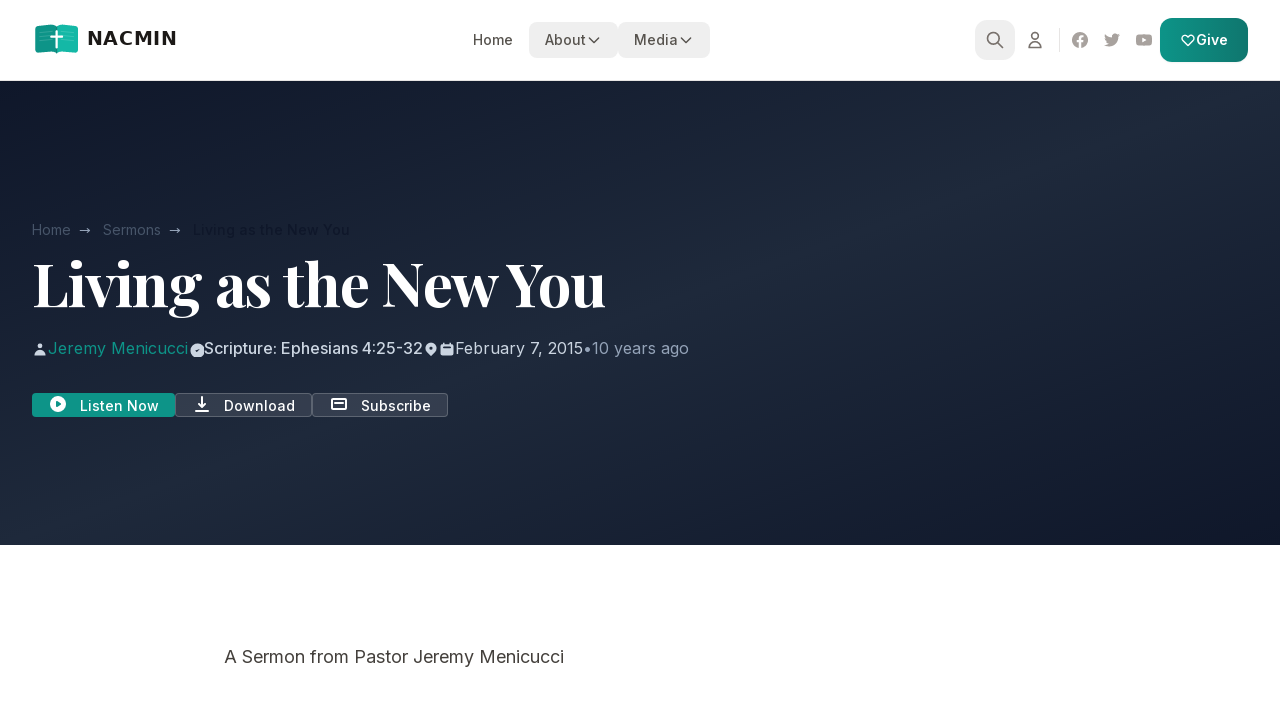

--- FILE ---
content_type: text/html; charset=utf-8
request_url: https://nacmin.org/sermon/living-as-the-new-you
body_size: 14036
content:
<!DOCTYPE html>
<html lang="en">

<head>
    <meta charset="utf-8">
    <meta name="viewport" content="width=device-width, initial-scale=1, shrink-to-fit=no">
        <link rel="canonical" href="https://www.nacmin.org" />
    <link rel="icon" type="image/svg+xml" href="https://nacmin.org/favicon.svg">
    <link rel="icon" type="image/png" sizes="32x32" href="https://nacmin.org/img/favicon-32x32.png">
    <link rel="icon" type="image/png" sizes="16x16" href="https://nacmin.org/img/favicon-16x16.png">
    <link rel="apple-touch-icon" sizes="180x180" href="https://nacmin.org/img/apple-touch-icon.png">
    <link rel="alternate" type="application/rss+xml" title="Nacmin Sitemap" href="https://nacmin.org/sitemap.xml" />
    <link rel="alternate" type="application/rss+xml" title="Subscribe to Nacmin Sermons"
        href="https://nacmin.org/podcast.xml" />
    <meta name="description" content="Nouthetic Apologetics and Counseling Ministries is a non profit ministry of Pastor Jeremy Menicucci">
    <meta name="keywords" content="christian counseling sermons, apologetic sermons, counseling, apologetics">
    <meta name="robots" content="all">
    <meta name="author" content="Jeremy Menicucci">
    <meta name="twitter:card" content="summary_large_image" />
    <meta name="twitter:description" content="Nouthetic Apologetics and Counseling Ministries is a non profit ministry of Pastor Jeremy Menicucci" />
    <meta name="twitter:title" content="Welcome to Nacmin | Nouthetic Apologetics and Counseling Ministries" />
    <meta name="twitter:image" content="https://nacmin.org/img/logo.jpg" />
    <meta name="twitter:site" content="@realnacmin" />
    <meta name="twitter:domain" content="nacmin.org" />
    <meta name="twitter:creator" content="@realnacmin" />
    <meta property="article:author" content="Jeremy Menicucci" />
    <meta property="article:publisher" content="https://www.facebook.com/nacministries" />
    <meta property="og:type" content="website" />
    <meta property="og:locale" content="en_US" />
    <meta property="og:title" content="Welcome to Nacmin | Nouthetic Apologetics and Counseling Ministries" />
    <meta property="og:description" content="Nouthetic Apologetics and Counseling Ministries is a non profit ministry of Pastor Jeremy Menicucci" />
    <meta property="og:url" content="https://www.nacmin.org" />
    <meta property="og:site_name" content="Nouthetic Apologetics and Counseling Ministries" />
    <meta property="og:image" content="https://nacmin.org/img/logo.jpg">
    <meta property="og:image:width" content="1200">
    <meta property="og:image:height" content="630">
        <meta itemprop="name" content="Welcome to Nacmin | Nouthetic Apologetics and Counseling Ministries" />
    <meta itemprop="description" content="Nouthetic Apologetics and Counseling Ministries is a non profit ministry of Pastor Jeremy Menicucci" />
    <meta itemprop="image" content="https://nacmin.org/img/logo.jpg" />
    <meta name="google-site-verification" content="Hs10jxpIU5beqYhCOC-BozwFzxyvUOy_LNLw90au12U" />

        <title>Living as the New You | Christian Counseling Sermon by Jeremy Menicucci</title>
    <meta name="description" content="A Sermon from Pastor Jeremy Menicucci - Sermon by Pastor Jeremy Menicucci from Nouthetic Apologetics and Counseling Ministries.">
    <meta name="keywords" content="Jeremy Menicucci, Christian counseling, apologetics, sermon, Bible study, Scripture: Ephesians 4:25-32, Albuquerque NM, Christian ministry, nouthetic counseling">
    <meta name="robots" content="index, follow">

    <!-- Open Graph -->
    <meta property="og:title" content="Living as the New You | Christian Counseling Sermon by Jeremy Menicucci">
    <meta property="og:description" content="A Sermon from Pastor Jeremy Menicucci - Sermon by Pastor Jeremy Menicucci from Nouthetic Apologetics and Counseling Ministries.">
    <meta property="og:image" content="https://timmaxwell.s3.us-west-2.amazonaws.com/uploads/05-2021/etienne-girardet-NJ7_RKmfsXw-unsplash.jpg">
    <meta property="og:url" content="https://nacmin.org/sermon/living-as-the-new-you">
    <meta property="og:type" content="article">
    <meta property="og:site_name" content="Nouthetic Apologetics and Counseling Ministries">
    <meta property="article:published_time" content="2015-02-07T00:00:00-05:00">
    <meta property="article:modified_time" content="2026-01-20T15:12:39-05:00">
    <meta property="article:author" content="Jeremy Menicucci">
            <meta property="article:section" content="Sermon">
                            <meta property="article:tag" content="Christian">
                    <meta property="article:tag" content="Counseling">
                    <meta property="article:tag" content="Apologetics">
                    <meta property="article:tag" content="Jeremy Menicucci">
            
    <!-- Twitter Card -->
    <meta name="twitter:card" content="summary_large_image">
    <meta name="twitter:title" content="Living as the New You | Christian Counseling Sermon by Jeremy Menicucci">
    <meta name="twitter:description" content="A Sermon from Pastor Jeremy Menicucci - Sermon by Pastor Jeremy Menicucci from Nouthetic Apologetics and Counseling Ministries.">
    <meta name="twitter:image" content="https://timmaxwell.s3.us-west-2.amazonaws.com/uploads/05-2021/etienne-girardet-NJ7_RKmfsXw-unsplash.jpg">
    <meta name="twitter:site" content="@realnacmin">
    <meta name="twitter:creator" content="@realnacmin">

    <!-- Canonical URL -->
    <link rel="canonical" href="https://nacmin.org/sermon/living-as-the-new-you">

    <!-- Structured Data -->
            <script type="application/ld+json">
        {
    "@context": "https://schema.org",
    "@type": "Article",
    "headline": "Living as the New You",
    "description": "A Sermon from Pastor Jeremy Menicucci - Sermon by Pastor Jeremy Menicucci from Nouthetic Apologetics and Counseling Ministries.",
    "image": [
        "https://timmaxwell.s3.us-west-2.amazonaws.com/uploads/05-2021/etienne-girardet-NJ7_RKmfsXw-unsplash.jpg"
    ],
    "datePublished": "2015-02-07T05:00:00.000000Z",
    "dateModified": "2026-01-20T20:12:39.000000Z",
    "author": {
        "@type": "Person",
        "@id": "https://www.nacmin.org/#jeremy-menicucci",
        "name": "Jeremy Menicucci",
        "url": "https://nacmin.org/author/jeremy-menicucci"
    },
    "publisher": {
        "@type": "Organization",
        "@id": "https://www.nacmin.org/#organization",
        "name": "Nouthetic Apologetics and Counseling Ministries",
        "logo": {
            "@type": "ImageObject",
            "url": "https://nacmin.org/img/new-nacmin-logo.png"
        }
    },
    "mainEntityOfPage": {
        "@type": "WebPage",
        "@id": "https://nacmin.org/sermon/living-as-the-new-you"
    },
    "associatedMedia": {
        "@type": "AudioObject",
        "contentUrl": "https://timmaxwell.s3-us-west-2.amazonaws.com/jeremy-menicucci/02-06-2015_Friday.mp3",
        "encodingFormat": "audio/mpeg"
    }
}
    </script>
    
    <title>Welcome to Nacmin | Nouthetic Apologetics and Counseling Ministries</title>

    <link rel="preconnect" href="https://fonts.googleapis.com">
    <link rel="preconnect" href="https://fonts.gstatic.com" crossorigin>
    <link rel="preconnect" href="https://www.googletagmanager.com">
    <link rel="dns-prefetch" href="https://www.google-analytics.com">
    
    <link rel="preload" as="style"
        href="https://fonts.googleapis.com/css2?family=Inter:wght@400;500;600;700&family=Playfair+Display:wght@400;600;700&display=swap">
    <link
        href="https://fonts.googleapis.com/css2?family=Inter:wght@400;500;600;700&family=Playfair+Display:wght@400;600;700&display=swap"
        rel="stylesheet" media="print" onload="this.media='all'">
    <noscript>
        <link
            href="https://fonts.googleapis.com/css2?family=Inter:wght@400;500;600;700&family=Playfair+Display:wght@400;600;700&display=swap"
            rel="stylesheet">
    </noscript>

    <link rel="preload" as="style" href="https://nacmin.org/build/assets/main.424c4c23.css" /><link rel="modulepreload" as="script" href="https://nacmin.org/build/assets/app.50e34af4.js" /><link rel="modulepreload" as="script" href="https://nacmin.org/build/assets/bootstrap.1096eb22.js" /><link rel="modulepreload" as="script" href="https://nacmin.org/build/assets/axios.5d49dc33.js" /><link rel="stylesheet" href="https://nacmin.org/build/assets/main.424c4c23.css" /><script type="module" src="https://nacmin.org/build/assets/app.50e34af4.js"></script>        <script type="application/ld+json">{
    "@context": "https://schema.org",
    "@graph": [
        {
            "@type": "Person",
            "@id": "https://www.nacmin.org/#jeremy-menicucci",
            "name": "Jeremy Menicucci",
            "givenName": "Jeremy",
            "familyName": "Menicucci",
            "jobTitle": "Pastor and Biblical Counselor",
            "description": "Jeremy Menicucci is a biblical counselor and apologist specializing in nouthetic counseling and Christian apologetics in Albuquerque, NM.",
            "url": "https://www.nacmin.org/author/jeremy-menicucci",
            "image": "https://nacmin.org/img/jeremy.jpg",
            "sameAs": [
                "https://www.facebook.com/nacministries",
                "https://twitter.com/realnacmin",
                "https://www.instagram.com/jeremymenicucci/",
                "https://www.youtube.com/channel/UCYn7AJcwfutQqwUeAxtT61w"
            ],
            "alumniOf": [
                {
                    "@type": "CollegeOrUniversity",
                    "name": "Trinity Southwest University"
                },
                {
                    "@type": "CollegeOrUniversity",
                    "name": "Westminster Theological Seminary"
                }
            ],
            "knowsAbout": [
                "Biblical Counseling",
                "Nouthetic Counseling",
                "Christian Apologetics",
                "Textual Criticism",
                "Biblical Hebrew",
                "Greek",
                "Latin"
            ],
            "worksFor": {
                "@type": "Organization",
                "@id": "https://www.nacmin.org/#organization"
            }
        },
        {
            "@type": "Organization",
            "@id": "https://www.nacmin.org/#organization",
            "name": "Nouthetic Apologetics and Counseling Ministries",
            "alternateName": "Nacmin",
            "url": "https://www.nacmin.org",
            "logo": "https://nacmin.org/img/new-nacmin-logo.png",
            "description": "A 501(c)3 nonprofit ministry providing Christian counseling and apologetics resources.",
            "founder": {
                "@id": "https://www.nacmin.org/#jeremy-menicucci"
            },
            "address": {
                "@type": "PostalAddress",
                "addressLocality": "Albuquerque",
                "addressRegion": "NM",
                "addressCountry": "US"
            },
            "sameAs": [
                "https://www.facebook.com/nacministries",
                "https://twitter.com/realnacmin",
                "https://www.youtube.com/channel/UCYn7AJcwfutQqwUeAxtT61w"
            ],
            "contactPoint": {
                "@type": "ContactPoint",
                "contactType": "customer service",
                "url": "https://www.nacmin.org/contact"
            }
        },
        {
            "@type": "WebSite",
            "@id": "https://www.nacmin.org/#website",
            "url": "https://www.nacmin.org",
            "name": "Nacmin - Nouthetic Apologetics and Counseling Ministries",
            "description": "Christian Counseling and Apologetics Ministry by Jeremy Menicucci",
            "publisher": {
                "@id": "https://www.nacmin.org/#organization"
            },
            "potentialAction": {
                "@type": "SearchAction",
                "target": {
                    "@type": "EntryPoint",
                    "urlTemplate": "https://www.nacmin.org/search?q={search_term_string}"
                },
                "query-input": "required name=search_term_string"
            },
            "inLanguage": "en-US"
        }
    ]
}</script>
</head>

<body class="min-h-screen bg-white">
    <!-- Page Content -->
    <div class="flex flex-col min-h-screen pt-20">
        <nav class="fixed w-full z-50 top-0 left-0 transition-all duration-300 bg-white border-b border-gray-200 shadow-sm"
    x-data="{
        open: false,
        aboutOpen: false,
        mediaOpen: false,
        toggle() { this.open = !this.open }
    }">
    <div class="mx-auto max-w-7xl px-4 sm:px-6 lg:px-8">
        <div class="relative flex h-20 items-center justify-between">
            <!-- Logo -->
            <div class="flex items-center">
                <a class="flex items-center gap-3 transition-transform duration-200 hover:scale-[1.02]"
                    href="https://nacmin.org">
                    <img src="https://nacmin.org/img/nacmin-logo-v2.svg" class="h-10 w-auto" alt="Nacmin Logo" fetchpriority="high">
                </a>
            </div>

            <!-- Desktop Navigation -->
            <div class="hidden lg:flex lg:items-center lg:gap-1">
                <a class="nav-link px-4 py-2 rounded-lg text-sm font-medium transition-all duration-200 text-gray-600 hover:text-primary-700 hover:bg-gray-100"
                    href="https://nacmin.org">
                    Home
                </a>

                <!-- About Dropdown -->
                <div class="relative" @mouseenter="aboutOpen = true" @mouseleave="aboutOpen = false">
                    <button class="nav-link px-4 py-2 rounded-lg text-sm font-medium transition-all duration-200 flex items-center gap-1 text-gray-600 hover:text-primary-700 hover:bg-gray-100">
                        About
                        <svg class="w-4 h-4 transition-transform duration-200" :class="aboutOpen ? 'rotate-180' : ''" fill="none" stroke="currentColor" viewBox="0 0 24 24">
                            <path stroke-linecap="round" stroke-linejoin="round" stroke-width="2" d="M19 9l-7 7-7-7"></path>
                        </svg>
                    </button>
                    <div x-show="aboutOpen"
                        x-transition:enter="transition ease-out duration-200"
                        x-transition:enter-start="opacity-0 translate-y-2"
                        x-transition:enter-end="opacity-100 translate-y-0"
                        x-transition:leave="transition ease-in duration-150"
                        x-transition:leave-start="opacity-100 translate-y-0"
                        x-transition:leave-end="opacity-0 translate-y-2"
                        class="absolute top-full left-0 mt-2 w-64 bg-white rounded-2xl shadow-soft-lg border border-gray-100 overflow-hidden"
                        x-cloak>
                        <div class="p-2">
                            <a href="https://nacmin.org/about" class="flex items-start gap-3 p-3 rounded-xl hover:bg-gray-50 transition-colors group">
                                <div class="w-10 h-10 bg-primary-100 rounded-xl flex items-center justify-center flex-shrink-0 group-hover:bg-primary-200 transition-colors">
                                    <svg class="w-5 h-5 text-primary-600" fill="none" stroke="currentColor" viewBox="0 0 24 24">
                                        <path stroke-linecap="round" stroke-linejoin="round" stroke-width="2" d="M13 16h-1v-4h-1m1-4h.01M21 12a9 9 0 11-18 0 9 9 0 0118 0z"></path>
                                    </svg>
                                </div>
                                <div>
                                    <p class="font-semibold text-gray-900 text-sm">Our Story</p>
                                    <p class="text-xs text-gray-500">Learn about our mission</p>
                                </div>
                            </a>
                            <a href="https://nacmin.org/statement-of-faith" class="flex items-start gap-3 p-3 rounded-xl hover:bg-gray-50 transition-colors group">
                                <div class="w-10 h-10 bg-accent-100 rounded-xl flex items-center justify-center flex-shrink-0 group-hover:bg-accent-200 transition-colors">
                                    <svg class="w-5 h-5 text-accent-600" fill="none" stroke="currentColor" viewBox="0 0 24 24">
                                        <path stroke-linecap="round" stroke-linejoin="round" stroke-width="2" d="M12 6.253v13m0-13C10.832 5.477 9.246 5 7.5 5S4.168 5.477 3 6.253v13C4.168 18.477 5.754 18 7.5 18s3.332.477 4.5 1.253m0-13C13.168 5.477 14.754 5 16.5 5c1.746 0 3.332.477 4.5 1.253v13C19.832 18.477 18.246 18 16.5 18c-1.746 0-3.332.477-4.5 1.253"></path>
                                    </svg>
                                </div>
                                <div>
                                    <p class="font-semibold text-gray-900 text-sm">Statement of Faith</p>
                                    <p class="text-xs text-gray-500">What we believe</p>
                                </div>
                            </a>
                            <a href="https://nacmin.org/contact" class="flex items-start gap-3 p-3 rounded-xl hover:bg-gray-50 transition-colors group">
                                <div class="w-10 h-10 bg-green-100 rounded-xl flex items-center justify-center flex-shrink-0 group-hover:bg-green-200 transition-colors">
                                    <svg class="w-5 h-5 text-green-600" fill="none" stroke="currentColor" viewBox="0 0 24 24">
                                        <path stroke-linecap="round" stroke-linejoin="round" stroke-width="2" d="M3 8l7.89 5.26a2 2 0 002.22 0L21 8M5 19h14a2 2 0 002-2V7a2 2 0 00-2-2H5a2 2 0 00-2 2v10a2 2 0 002 2z"></path>
                                    </svg>
                                </div>
                                <div>
                                    <p class="font-semibold text-gray-900 text-sm">Contact</p>
                                    <p class="text-xs text-gray-500">Get in touch with us</p>
                                </div>
                            </a>
                        </div>
                    </div>
                </div>

                <!-- Media Dropdown -->
                <div class="relative" @mouseenter="mediaOpen = true" @mouseleave="mediaOpen = false">
                    <button class="nav-link px-4 py-2 rounded-lg text-sm font-medium transition-all duration-200 flex items-center gap-1 text-gray-600 hover:text-primary-700 hover:bg-gray-100">
                        Media
                        <svg class="w-4 h-4 transition-transform duration-200" :class="mediaOpen ? 'rotate-180' : ''" fill="none" stroke="currentColor" viewBox="0 0 24 24">
                            <path stroke-linecap="round" stroke-linejoin="round" stroke-width="2" d="M19 9l-7 7-7-7"></path>
                        </svg>
                    </button>
                    <div x-show="mediaOpen"
                        x-transition:enter="transition ease-out duration-200"
                        x-transition:enter-start="opacity-0 translate-y-2"
                        x-transition:enter-end="opacity-100 translate-y-0"
                        x-transition:leave="transition ease-in duration-150"
                        x-transition:leave-start="opacity-100 translate-y-0"
                        x-transition:leave-end="opacity-0 translate-y-2"
                        class="absolute top-full left-0 mt-2 w-64 bg-white rounded-2xl shadow-soft-lg border border-gray-100 overflow-hidden"
                        x-cloak>
                        <div class="p-2">
                            <a href="https://nacmin.org/sermons" class="flex items-start gap-3 p-3 rounded-xl hover:bg-gray-50 transition-colors group">
                                <div class="w-10 h-10 bg-primary-100 rounded-xl flex items-center justify-center flex-shrink-0 group-hover:bg-primary-200 transition-colors">
                                    <svg class="w-5 h-5 text-primary-600" fill="none" stroke="currentColor" viewBox="0 0 24 24">
                                        <path stroke-linecap="round" stroke-linejoin="round" stroke-width="2" d="M19 11a7 7 0 01-7 7m0 0a7 7 0 01-7-7m7 7v4m0 0H8m4 0h4m-4-8a3 3 0 01-3-3V5a3 3 0 116 0v6a3 3 0 01-3 3z"></path>
                                    </svg>
                                </div>
                                <div>
                                    <p class="font-semibold text-gray-900 text-sm">Sermons</p>
                                    <p class="text-xs text-gray-500">Audio messages</p>
                                </div>
                            </a>
                            <a href="https://nacmin.org/nacminutes" class="flex items-start gap-3 p-3 rounded-xl hover:bg-gray-50 transition-colors group">
                                <div class="w-10 h-10 bg-red-100 rounded-xl flex items-center justify-center flex-shrink-0 group-hover:bg-red-200 transition-colors">
                                    <svg class="w-5 h-5 text-red-600" fill="none" stroke="currentColor" viewBox="0 0 24 24">
                                        <path stroke-linecap="round" stroke-linejoin="round" stroke-width="2" d="M14.752 11.168l-3.197-2.132A1 1 0 0010 9.87v4.263a1 1 0 001.555.832l3.197-2.132a1 1 0 000-1.664z"></path>
                                        <path stroke-linecap="round" stroke-linejoin="round" stroke-width="2" d="M21 12a9 9 0 11-18 0 9 9 0 0118 0z"></path>
                                    </svg>
                                </div>
                                <div>
                                    <p class="font-semibold text-gray-900 text-sm">Nacminutes</p>
                                    <p class="text-xs text-gray-500">Short video teachings</p>
                                </div>
                            </a>
                            <a href="https://nacmin.org/blog" class="flex items-start gap-3 p-3 rounded-xl hover:bg-gray-50 transition-colors group">
                                <div class="w-10 h-10 bg-purple-100 rounded-xl flex items-center justify-center flex-shrink-0 group-hover:bg-purple-200 transition-colors">
                                    <svg class="w-5 h-5 text-purple-600" fill="none" stroke="currentColor" viewBox="0 0 24 24">
                                        <path stroke-linecap="round" stroke-linejoin="round" stroke-width="2" d="M19 20H5a2 2 0 01-2-2V6a2 2 0 012-2h10a2 2 0 012 2v1m2 13a2 2 0 01-2-2V7m2 13a2 2 0 002-2V9a2 2 0 00-2-2h-2m-4-3H9M7 16h6M7 8h6v4H7V8z"></path>
                                    </svg>
                                </div>
                                <div>
                                    <p class="font-semibold text-gray-900 text-sm">Blog</p>
                                    <p class="text-xs text-gray-500">Articles & insights</p>
                                </div>
                            </a>
                        </div>
                    </div>
                </div>
            </div>

            <!-- Right side actions -->
            <div class="flex items-center gap-3">
                <!-- Search -->
                <button
                    class="p-2.5 rounded-xl transition-all duration-200 text-gray-500 hover:text-primary-600 hover:bg-primary-50"
                    @click="$dispatch('open-search')">
                    <svg class="w-5 h-5" fill="none" stroke="currentColor" viewBox="0 0 24 24">
                        <path stroke-linecap="round" stroke-linejoin="round" stroke-width="2"
                            d="M21 21l-6-6m2-5a7 7 0 11-14 0 7 7 0 0114 0z"></path>
                    </svg>
                </button>

                <!-- Desktop Social & Login -->
                <div class="hidden lg:flex items-center gap-2">
                    <a href="https://nacmin.org/login"
                        class="p-2.5 rounded-xl transition-all duration-200 text-gray-500 hover:text-primary-600 hover:bg-primary-50">
                        <svg class="w-5 h-5" fill="none" stroke="currentColor" viewBox="0 0 24 24">
                            <path stroke-linecap="round" stroke-linejoin="round" stroke-width="2"
                                d="M16 7a4 4 0 11-8 0 4 4 0 018 0zM12 14a7 7 0 00-7 7h14a7 7 0 00-7-7z"></path>
                        </svg>
                    </a>

                    <div class="w-px h-6 mx-1 bg-gray-200"></div>

                    <a href="https://www.facebook.com/nacministries" target="_blank"
                        class="p-2 transition-colors duration-200 text-gray-400 hover:text-primary-600">
                        <svg class="w-4 h-4" fill="currentColor" viewBox="0 0 24 24">
                            <path d="M24 12.073c0-6.627-5.373-12-12-12s-12 5.373-12 12c0 5.99 4.388 10.954 10.125 11.854v-8.385H7.078v-3.47h3.047V9.43c0-3.007 1.792-4.669 4.533-4.669 1.312 0 2.686.235 2.686.235v2.953H15.83c-1.491 0-1.956.925-1.956 1.874v2.25h3.328l-.532 3.47h-2.796v8.385C19.612 23.027 24 18.062 24 12.073z" />
                        </svg>
                    </a>

                    <a href="https://twitter.com/realnacmin" target="_blank"
                        class="p-2 transition-colors duration-200 text-gray-400 hover:text-primary-600">
                        <svg class="w-4 h-4" fill="currentColor" viewBox="0 0 24 24">
                            <path d="M23.953 4.57a10 10 0 01-2.825.775 4.958 4.958 0 002.163-2.723c-.951.555-2.005.959-3.127 1.184a4.92 4.92 0 00-8.384 4.482C7.69 8.095 4.067 6.13 1.64 3.162a4.822 4.822 0 00-.666 2.475c0 1.71.87 3.213 2.188 4.096a4.904 4.904 0 01-2.228-.616v.06a4.923 4.923 0 003.946 4.827 4.996 4.996 0 01-2.212.085 4.936 4.936 0 004.604 3.417 9.867 9.867 0 01-6.102 2.105c-.39 0-.779-.023-1.17-.067a13.995 13.995 0 007.557 2.209c9.053 0 13.998-7.496 13.998-13.985 0-.21 0-.42-.015-.63A9.935 9.935 0 0024 4.59z" />
                        </svg>
                    </a>

                    <a href="https://www.youtube.com/channel/UCYn7AJcwfutQqwUeAxtT61w" target="_blank"
                        class="p-2 transition-colors duration-200 text-gray-400 hover:text-red-500">
                        <svg class="w-4 h-4" fill="currentColor" viewBox="0 0 24 24">
                            <path d="M23.498 6.186a3.016 3.016 0 0 0-2.122-2.136C19.505 3.545 12 3.545 12 3.545s-7.505 0-9.377.505A3.017 3.017 0 0 0 .502 6.186C0 8.07 0 12 0 12s0 3.93.502 5.814a3.016 3.016 0 0 0 2.122 2.136c1.871.505 9.376.505 9.376.505s7.505 0 9.377-.505a3.015 3.015 0 0 0 2.122-2.136C24 15.93 24 12 24 12s0-3.93-.502-5.814zM9.545 15.568V8.432L15.818 12l-6.273 3.568z"/>
                        </svg>
                    </a>
                </div>

                <!-- Donate Button -->
                <a href="https://nacmin.org/donate"
                    class="hidden sm:inline-flex items-center justify-center gap-2 px-5 py-3 bg-gradient-to-r from-primary-600 to-primary-700 hover:from-primary-700 hover:to-primary-800 text-white font-semibold rounded-xl transition-all duration-200 shadow-sm hover:shadow-md hover:-translate-y-0.5 text-sm whitespace-nowrap flex-shrink-0 h-11">
                    <svg class="w-4 h-4 flex-shrink-0" fill="none" stroke="currentColor" viewBox="0 0 24 24">
                        <path stroke-linecap="round" stroke-linejoin="round" stroke-width="2"
                            d="M4.318 6.318a4.5 4.5 0 000 6.364L12 20.364l7.682-7.682a4.5 4.5 0 00-6.364-6.364L12 7.636l-1.318-1.318a4.5 4.5 0 00-6.364 0z">
                        </path>
                    </svg>
                    Give
                </a>

                <!-- Mobile menu button -->
                <button type="button" @click="toggle()"
                    class="lg:hidden inline-flex items-center justify-center p-2.5 rounded-xl transition-colors duration-200 text-gray-600 hover:bg-gray-100"
                    aria-controls="mobile-menu" :aria-expanded="open">
                    <span class="sr-only">Open main menu</span>
                    <svg x-show="!open" class="h-6 w-6" xmlns="http://www.w3.org/2000/svg" fill="none"
                        viewBox="0 0 24 24" stroke-width="1.5" stroke="currentColor" aria-hidden="true">
                        <path stroke-linecap="round" stroke-linejoin="round"
                            d="M3.75 6.75h16.5M3.75 12h16.5m-16.5 5.25h16.5" />
                    </svg>
                    <svg x-show="open" x-cloak class="h-6 w-6" xmlns="http://www.w3.org/2000/svg" fill="none"
                        viewBox="0 0 24 24" stroke-width="1.5" stroke="currentColor" aria-hidden="true">
                        <path stroke-linecap="round" stroke-linejoin="round" d="M6 18L18 6M6 6l12 12" />
                    </svg>
                </button>
            </div>
        </div>
    </div>

    <!-- Mobile menu -->
    <div x-show="open" x-cloak x-transition:enter="transition ease-out duration-200"
        x-transition:enter-start="opacity-0 -translate-y-2" x-transition:enter-end="opacity-100 translate-y-0"
        x-transition:leave="transition ease-in duration-150" x-transition:leave-start="opacity-100 translate-y-0"
        x-transition:leave-end="opacity-0 -translate-y-2" class="bg-white/95 backdrop-blur-md border-t border-gray-100 lg:hidden shadow-lg"
        id="mobile-menu">
        <div class="px-4 pt-4 pb-6 space-y-1">
            <a class="text-gray-700 hover:bg-primary-50 hover:text-primary-700 px-4 py-3 rounded-xl text-base font-medium block transition-colors"
                href="https://nacmin.org">
                Home
            </a>
            <a class="text-gray-700 hover:bg-primary-50 hover:text-primary-700 px-4 py-3 rounded-xl text-base font-medium block transition-colors"
                href="https://nacmin.org/about">
                About
            </a>
            <a class="text-gray-700 hover:bg-primary-50 hover:text-primary-700 px-4 py-3 rounded-xl text-base font-medium block transition-colors"
                href="https://nacmin.org/nacminutes">
                Nacminutes
            </a>
            <a class="text-gray-700 hover:bg-primary-50 hover:text-primary-700 px-4 py-3 rounded-xl text-base font-medium block transition-colors"
                href="https://nacmin.org/sermons">
                Sermons
            </a>
            <a class="text-gray-700 hover:bg-primary-50 hover:text-primary-700 px-4 py-3 rounded-xl text-base font-medium block transition-colors"
                href="https://nacmin.org/blog">
                Blog
            </a>
            <a class="text-gray-700 hover:bg-primary-50 hover:text-primary-700 px-4 py-3 rounded-xl text-base font-medium block transition-colors"
                href="https://nacmin.org/contact">
                Contact
            </a>
            <a class="text-gray-700 hover:bg-primary-50 hover:text-primary-700 px-4 py-3 rounded-xl text-base font-medium block transition-colors"
                href="https://nacmin.org/statement-of-faith">
                What We Believe
            </a>

            <div class="pt-4 mt-4 border-t border-gray-100">
                <a href="https://nacmin.org/donate"
                    class="flex items-center justify-center gap-2 bg-gradient-to-r from-primary-600 to-primary-700 hover:from-primary-700 hover:to-primary-800 text-white px-6 py-3 text-base font-semibold rounded-xl transition-all shadow-sm hover:shadow-md">
                    <svg class="w-5 h-5" fill="none" stroke="currentColor" viewBox="0 0 24 24">
                        <path stroke-linecap="round" stroke-linejoin="round" stroke-width="2"
                            d="M4.318 6.318a4.5 4.5 0 000 6.364L12 20.364l7.682-7.682a4.5 4.5 0 00-6.364-6.364L12 7.636l-1.318-1.318a4.5 4.5 0 00-6.364 0z">
                        </path>
                    </svg>
                    Support Our Ministry
                </a>
            </div>

            <!-- Mobile Social Links -->
            <div class="flex items-center justify-center gap-4 pt-4">
                <a href="https://www.facebook.com/nacministries" target="_blank"
                    class="w-10 h-10 bg-gray-100 hover:bg-primary-100 rounded-xl flex items-center justify-center text-gray-400 hover:text-primary-600 transition-all">
                    <svg class="w-5 h-5" fill="currentColor" viewBox="0 0 24 24">
                        <path d="M24 12.073c0-6.627-5.373-12-12-12s-12 5.373-12 12c0 5.99 4.388 10.954 10.125 11.854v-8.385H7.078v-3.47h3.047V9.43c0-3.007 1.792-4.669 4.533-4.669 1.312 0 2.686.235 2.686.235v2.953H15.83c-1.491 0-1.956.925-1.956 1.874v2.25h3.328l-.532 3.47h-2.796v8.385C19.612 23.027 24 18.062 24 12.073z"/>
                    </svg>
                </a>
                <a href="https://twitter.com/realnacmin" target="_blank"
                    class="w-10 h-10 bg-gray-100 hover:bg-primary-100 rounded-xl flex items-center justify-center text-gray-400 hover:text-primary-600 transition-all">
                    <svg class="w-5 h-5" fill="currentColor" viewBox="0 0 24 24">
                        <path d="M23.953 4.57a10 10 0 01-2.825.775 4.958 4.958 0 002.163-2.723c-.951.555-2.005.959-3.127 1.184a4.92 4.92 0 00-8.384 4.482C7.69 8.095 4.067 6.13 1.64 3.162a4.822 4.822 0 00-.666 2.475c0 1.71.87 3.213 2.188 4.096a4.904 4.904 0 01-2.228-.616v.06a4.923 4.923 0 003.946 4.827 4.996 4.996 0 01-2.212.085 4.936 4.936 0 004.604 3.417 9.867 9.867 0 01-6.102 2.105c-.39 0-.779-.023-1.17-.067a13.995 13.995 0 007.557 2.209c9.053 0 13.998-7.496 13.998-13.985 0-.21 0-.42-.015-.63A9.935 9.935 0 0024 4.59z"/>
                    </svg>
                </a>
                <a href="https://www.youtube.com/channel/UCYn7AJcwfutQqwUeAxtT61w" target="_blank"
                    class="w-10 h-10 bg-gray-100 hover:bg-red-100 rounded-xl flex items-center justify-center text-gray-400 hover:text-red-500 transition-all">
                    <svg class="w-5 h-5" fill="currentColor" viewBox="0 0 24 24">
                        <path d="M23.498 6.186a3.016 3.016 0 0 0-2.122-2.136C19.505 3.545 12 3.545 12 3.545s-7.505 0-9.377.505A3.017 3.017 0 0 0 .502 6.186C0 8.07 0 12 0 12s0 3.93.502 5.814a3.016 3.016 0 0 0 2.122 2.136c1.871.505 9.376.505 9.376.505s7.505 0 9.377-.505a3.015 3.015 0 0 0 2.122-2.136C24 15.93 24 12 24 12s0-3.93-.502-5.814zM9.545 15.568V8.432L15.818 12l-6.273 3.568z"/>
                    </svg>
                </a>
                <a href="https://www.instagram.com/jeremymenicucci/" target="_blank"
                    class="w-10 h-10 bg-gray-100 hover:bg-gradient-to-br hover:from-purple-100 hover:to-pink-100 rounded-xl flex items-center justify-center text-gray-400 hover:text-pink-500 transition-all">
                    <svg class="w-5 h-5" fill="currentColor" viewBox="0 0 24 24">
                        <path d="M12 2.163c3.204 0 3.584.012 4.85.07 3.252.148 4.771 1.691 4.919 4.919.058 1.265.069 1.645.069 4.849 0 3.205-.012 3.584-.069 4.849-.149 3.225-1.664 4.771-4.919 4.919-1.266.058-1.644.07-4.85.07-3.204 0-3.584-.012-4.849-.07-3.26-.149-4.771-1.699-4.919-4.92-.058-1.265-.07-1.644-.07-4.849 0-3.204.013-3.583.07-4.849.149-3.227 1.664-4.771 4.919-4.919 1.266-.057 1.645-.069 4.849-.069zM12 0C8.741 0 8.333.014 7.053.072 2.695.272.273 2.69.073 7.052.014 8.333 0 8.741 0 12c0 3.259.014 3.668.072 4.948.2 4.358 2.618 6.78 6.98 6.98C8.333 23.986 8.741 24 12 24c3.259 0 3.668-.014 4.948-.072 4.354-.2 6.782-2.618 6.979-6.98.059-1.28.073-1.689.073-4.948 0-3.259-.014-3.667-.072-4.947-.196-4.354-2.617-6.78-6.979-6.98C15.668.014 15.259 0 12 0zm0 5.838a6.162 6.162 0 100 12.324 6.162 6.162 0 000-12.324zM12 16a4 4 0 110-8 4 4 0 010 8zm6.406-11.845a1.44 1.44 0 100 2.881 1.44 1.44 0 000-2.881z"/>
                    </svg>
                </a>
            </div>
        </div>
    </div>
</nav>

        <!-- Main Content -->
        <main class="flex-1">
            <!-- Scripture Modal -->
            <div x-data="scriptureModal" x-show="open" x-cloak class="fixed inset-0 z-50 overflow-y-auto"
                aria-labelledby="scripture-modal" role="dialog" aria-modal="true">
                <div class="flex items-end justify-center min-h-screen pt-4 px-4 pb-20 text-center sm:block sm:p-0">
                    <div x-show="open" x-transition:enter="ease-out duration-300" x-transition:enter-start="opacity-0"
                        x-transition:enter-end="opacity-100" x-transition:leave="ease-in duration-200"
                        x-transition:leave-start="opacity-100" x-transition:leave-end="opacity-0"
                        class="fixed inset-0 bg-gray-500 bg-opacity-75 transition-opacity" @click="close()"></div>

                    <span class="hidden sm:inline-block sm:align-middle sm:h-screen">&#8203;</span>

                    <div x-show="open" x-transition:enter="ease-out duration-300"
                        x-transition:enter-start="opacity-0 translate-y-4 sm:translate-y-0 sm:scale-95"
                        x-transition:enter-end="opacity-100 translate-y-0 sm:scale-100"
                        x-transition:leave="ease-in duration-200"
                        x-transition:leave-start="opacity-100 translate-y-0 sm:scale-100"
                        x-transition:leave-end="opacity-0 translate-y-4 sm:translate-y-0 sm:scale-95"
                        class="inline-block align-bottom bg-white rounded-lg text-left overflow-hidden shadow-xl transform transition-all sm:my-8 sm:align-middle sm:max-w-3xl sm:w-full">
                        <div class="bg-white px-4 pt-5 pb-4 sm:p-6 sm:pb-4">
                            <div class="flex justify-between items-center mb-4">
                                <h3 class="text-lg font-medium text-gray-900" x-text="passageHeader"></h3>
                                <button @click="close()" class="text-gray-400 hover:text-gray-600">
                                    <i class="fas fa-times"></i>
                                </button>
                            </div>
                            <div class="prose max-w-none" x-html="passage"></div>
                        </div>
                    </div>
                </div>
            </div>

                <div x-data="sermonPlayer">
        <!-- Hero Section -->
        <section class="relative bg-gradient-to-br from-slate-900 via-slate-800 to-slate-900 text-white overflow-hidden">
            <div class="absolute inset-0 bg-black/20"></div>
            <div class="absolute inset-0 bg-cover bg-center opacity-20 lazy-bg"
                data-bg="https://timmaxwell.s3.us-west-2.amazonaws.com/uploads/05-2021/etienne-girardet-NJ7_RKmfsXw-unsplash.jpg">
            </div>

            <div class="relative mx-auto max-w-7xl px-4 sm:px-6 lg:px-8 py-24 lg:py-32">
                <div class="max-w-4xl">
                    <div class="nacmin-crumb my-3">
    <ul class="flex flex-wrap items-center text-sm">
                                <li class=" flex items-center">
                                    <a href="https://nacmin.org"
                        class="text-slate-600 hover:text-primary-600 transition-colors no-underline">Home</a>
                    <span class="mx-2 text-slate-400">&rarr;</span>
                            </li>
                                <li class=" flex items-center">
                                    <a href="https://nacmin.org/sermons"
                        class="text-slate-600 hover:text-primary-600 transition-colors no-underline">Sermons</a>
                    <span class="mx-2 text-slate-400">&rarr;</span>
                            </li>
                                <li class=" flex items-center">
                                    <span class="text-slate-900 font-medium">Living as the New You</span>
                            </li>
            </ul>
</div>

                    <!-- Topics/Tags -->
                                        
                    <!-- Title -->
                    <h1 class="text-4xl md:text-5xl lg:text-6xl font-bold text-white leading-tight mb-6">
                        Living as the New You
                    </h1>

                    <!-- Meta Information -->
                    <div class="flex flex-wrap items-center gap-4 text-slate-300 text-sm md:text-base mb-8">
                        <div class="flex items-center gap-2">
                            <svg class="w-4 h-4" fill="currentColor" viewBox="0 0 20 20">
                                <path fill-rule="evenodd" d="M10 9a3 3 0 100-6 3 3 0 000 6zm-7 9a7 7 0 1114 0H3z"
                                    clip-rule="evenodd"></path>
                            </svg>
                            <a href="https://nacmin.org/author/jeremy-menicucci" class="hover:text-white transition-colors">
                                Jeremy Menicucci
                            </a>
                        </div>

                                                    <div class="flex items-center gap-2">
                                <svg class="w-4 h-4" fill="currentColor" viewBox="0 0 20 20">
                                    <path fill-rule="evenodd" d="M9 12l2 2 4-4m6 2a9 9 0 11-18 0 9 9 0 0118 0z"
                                        clip-rule="evenodd"></path>
                                </svg>
                                <span class="font-medium">Scripture: Ephesians 4:25-32</span>
                            </div>
                        
                        
                                                    <div class="flex items-center gap-2">
                                <svg class="w-4 h-4" fill="currentColor" viewBox="0 0 20 20">
                                    <path fill-rule="evenodd"
                                        d="M5.05 4.05a7 7 0 119.9 9.9L10 18.9l-4.95-4.95a7 7 0 010-9.9zM10 11a2 2 0 100-4 2 2 0 000 4z"
                                        clip-rule="evenodd"></path>
                                </svg>
                                <span> </span>
                            </div>
                        
                        <div class="flex items-center gap-2">
                            <svg class="w-4 h-4" fill="currentColor" viewBox="0 0 20 20">
                                <path fill-rule="evenodd"
                                    d="M6 2a1 1 0 00-1 1v1H4a2 2 0 00-2 2v10a2 2 0 002 2h12a2 2 0 002-2V6a2 2 0 00-2-2h-1V3a1 1 0 10-2 0v1H7V3a1 1 0 00-1-1zm0 5a1 1 0 000 2h8a1 1 0 100-2H6z"
                                    clip-rule="evenodd"></path>
                            </svg>
                            <time datetime="2015-02-07 00:00:00">
                                February 7, 2015
                            </time>
                            <span class="text-slate-400">•</span>
                            <span class="text-slate-400">
                                10 years ago
                            </span>
                        </div>
                    </div>

                    <!-- Action Buttons -->
                    <div class="flex flex-wrap gap-3">
                        <button @click="openPlayer()"
                            class="inline-block px-4 py-1.5 bg-primary-600 hover:bg-primary-700 text-white font-medium rounded transition-colors text-sm">
                            <svg class="w-5 h-5 mr-2 inline-block align-text-bottom" fill="currentColor"
                                viewBox="0 0 20 20">
                                <path fill-rule="evenodd"
                                    d="M10 18a8 8 0 100-16 8 8 0 000 16zM9.555 7.168A1 1 0 008 8v4a1 1 0 001.555.832l3-2a1 1 0 000-1.664l-3-2z"
                                    clip-rule="evenodd"></path>
                            </svg>
                            Listen Now
                        </button>

                        <a href="https://timmaxwell.s3-us-west-2.amazonaws.com/jeremy-menicucci/02-06-2015_Friday.mp3" download="https://timmaxwell.s3-us-west-2.amazonaws.com/jeremy-menicucci/02-06-2015_Friday.mp3"
                            class="inline-block px-4 py-1.5 bg-white/10 hover:bg-white/20 text-white font-medium rounded transition-colors border border-white/20 text-sm">
                            <svg class="w-5 h-5 mr-2 inline-block align-text-bottom" fill="currentColor"
                                viewBox="0 0 20 20">
                                <path fill-rule="evenodd"
                                    d="M3 17a1 1 0 011-1h12a1 1 0 110 2H4a1 1 0 01-1-1zm3.293-7.707a1 1 0 011.414 0L9 10.586V3a1 1 0 112 0v7.586l1.293-1.293a1 1 0 111.414 1.414l-3 3a1 1 0 01-1.414 0l-3-3a1 1 0 010-1.414z"
                                    clip-rule="evenodd"></path>
                            </svg>
                            Download
                        </a>

                        <a href="https://www.nacmin.org/podcast.xml" target="_blank"
                            class="inline-block px-4 py-1.5 bg-white/10 hover:bg-white/20 text-white font-medium rounded transition-colors border border-white/20 text-sm">
                            <svg class="w-5 h-5 mr-2 inline-block align-text-bottom" fill="currentColor"
                                viewBox="0 0 20 20">
                                <path fill-rule="evenodd"
                                    d="M4 4a2 2 0 00-2 2v8a2 2 0 002 2h12a2 2 0 002-2V6a2 2 0 00-2-2H4zm0 2h12v8H4V6zm2 2a1 1 0 000 2h8a1 1 0 100-2H6z"
                                    clip-rule="evenodd"></path>
                            </svg>
                            Subscribe
                        </a>
                    </div>
                </div>
            </div>
        </section>

        <!-- Audio Player -->
        <div x-show="showPlayer" x-cloak x-transition:enter="transition ease-out duration-300"
            x-transition:enter-start="opacity-0 translate-y-4" x-transition:enter-end="opacity-100 translate-y-0"
            x-transition:leave="transition ease-in duration-200" x-transition:leave-start="opacity-100 translate-y-0"
            x-transition:leave-end="opacity-0 translate-y-4"
            class="fixed bottom-0 left-0 right-0 bg-slate-900 border-t border-slate-700 shadow-2xl z-50">
            <div class="mx-auto max-w-7xl px-4 sm:px-6 lg:px-8 py-4">
                <div class="flex items-center gap-4">
                    <!-- Play/Pause Button -->
                    <button @click="togglePlay()"
                        class="flex-shrink-0 w-12 h-12 bg-primary-600 hover:bg-primary-700 rounded-full flex items-center justify-center text-white transition-colors">
                        <svg x-show="!playing" class="w-5 h-5 ml-0.5" fill="currentColor" viewBox="0 0 20 20">
                            <path fill-rule="evenodd"
                                d="M10 18a8 8 0 100-16 8 8 0 000 16zM9.555 7.168A1 1 0 008 8v4a1 1 0 001.555.832l3-2a1 1 0 000-1.664l-3-2z"
                                clip-rule="evenodd"></path>
                        </svg>
                        <svg x-show="playing" class="w-5 h-5" fill="currentColor" viewBox="0 0 20 20">
                            <path fill-rule="evenodd"
                                d="M18 10a8 8 0 11-16 0 8 8 0 0116 0zM7 8a1 1 0 012 0v4a1 1 0 11-2 0V8zm5-1a1 1 0 00-1 1v4a1 1 0 102 0V8a1 1 0 00-1-1z"
                                clip-rule="evenodd"></path>
                        </svg>
                    </button>

                    <!-- Track Info -->
                    <div class="flex-1 min-w-0">
                        <p class="text-white font-medium truncate">Living as the New You</p>
                        <div class="flex items-center gap-2 text-sm text-slate-400">
                            <span x-text="formatTime(currentTime)">0:00</span>
                            <div class="flex-1 h-1 bg-slate-700 rounded-full cursor-pointer" @click="seek($event)">
                                <div class="h-full bg-primary-500 rounded-full transition-all"
                                    :style="'width: ' + (currentTime / duration * 100) + '%'"></div>
                            </div>
                            <span x-text="formatTime(duration)">0:00</span>
                        </div>
                    </div>

                    <!-- Close Button -->
                    <button @click="closePlayer()"
                        class="flex-shrink-0 text-slate-400 hover:text-white transition-colors">
                        <svg class="w-6 h-6" fill="none" stroke="currentColor" viewBox="0 0 24 24">
                            <path stroke-linecap="round" stroke-linejoin="round" stroke-width="2"
                                d="M6 18L18 6M6 6l12 12">
                            </path>
                        </svg>
                    </button>
                </div>
            </div>

            <audio x-ref="audio" src="https://timmaxwell.s3-us-west-2.amazonaws.com/jeremy-menicucci/02-06-2015_Friday.mp3" @loadedmetadata="duration = $refs.audio.duration"
                @timeupdate="currentTime = $refs.audio.currentTime" @ended="playing = false"></audio>
        </div>

        <!-- Content Section -->
        <section class="py-16 lg:py-24">
            <div class="mx-auto max-w-4xl px-4 sm:px-6 lg:px-8">
                <div class="prose prose-lg prose-slate max-w-none">
                    A Sermon from Pastor Jeremy Menicucci
                </div>
            </div>
        </section>

        <!-- Related Sermons -->
        <section class="py-16 lg:py-24 bg-slate-50">
            <div class="mx-auto max-w-7xl px-4 sm:px-6 lg:px-8">
                <div class="text-center mb-12">
                    <h2 class="text-3xl md:text-4xl font-bold text-slate-900 mb-4">
                        More Sermons from Pastor Jeremy
                    </h2>
                    <p class="text-lg text-slate-600 max-w-2xl mx-auto">
                        Continue your journey with more biblical teaching and encouragement.
                    </p>
                </div>

                <div class="grid grid-cols-1 md:grid-cols-2 lg:grid-cols-3 gap-8">
            <article class="group bg-white rounded-2xl overflow-hidden shadow-soft hover:shadow-soft-lg transition-all duration-300 border border-gray-100 card-hover">
            
            <a href="https://nacmin.org/sermon/resolved-to-be-blessed" class="block relative overflow-hidden">
                <img src="https://timmaxwell.s3.us-west-2.amazonaws.com/uploads/05-2021/etienne-girardet-NJ7_RKmfsXw-unsplash.jpg" alt="Resolved to be Blessed"
                    class="w-full h-48 object-cover group-hover:scale-105 transition-transform duration-500">

                
                <div class="absolute inset-0 bg-gradient-to-t from-gray-900/70 to-transparent opacity-0 group-hover:opacity-100 transition-opacity flex items-center justify-center">
                    <div class="w-14 h-14 bg-white rounded-full flex items-center justify-center shadow-lg transform scale-90 group-hover:scale-100 transition-transform">
                        <svg class="w-6 h-6 text-primary-600 ml-1" fill="currentColor" viewBox="0 0 24 24">
                            <path fill-rule="evenodd" d="M4.5 5.653c0-1.427 1.529-2.33 2.779-1.643l11.54 6.347c1.295.712 1.295 2.573 0 3.286L7.28 19.99c-1.25.687-2.779-.217-2.779-1.643V5.653Z" clip-rule="evenodd" />
                        </svg>
                    </div>
                </div>

                
                                    <div class="absolute top-3 left-3 px-2.5 py-1 bg-gray-900/80 text-white text-xs font-medium rounded-full">
                        Scripture: Psalm 1:1-6
                    </div>
                            </a>

            
            <div class="p-6">
                
                <div class="flex items-center justify-between mb-3">
                                            <span></span>
                                        <time datetime="2019-12-29 00:00:00"
                        class="text-xs text-gray-500">
                        Dec 29, 2019
                    </time>
                </div>

                
                <h3 class="text-lg font-bold text-gray-900 mb-2 group-hover:text-primary-600 transition-colors line-clamp-2">
                    <a href="https://nacmin.org/sermon/resolved-to-be-blessed">Resolved to be Blessed</a>
                </h3>

                
                <p class="text-sm text-gray-500">by Jeremy Menicucci</p>
            </div>

            
            <div class="px-6 py-4 bg-gray-50 border-t border-gray-100">
                <a href="https://nacmin.org/sermon/resolved-to-be-blessed" class="flex items-center justify-between text-primary-600 hover:text-primary-700 transition-colors">
                    <span class="text-sm font-semibold">Listen Now</span>
                    <svg class="w-5 h-5 group-hover:translate-x-1 transition-transform" fill="none"
                        stroke="currentColor" viewBox="0 0 24 24">
                        <path stroke-linecap="round" stroke-linejoin="round" stroke-width="2" d="M14.752 11.168l-3.197-2.132A1 1 0 0010 9.87v4.263a1 1 0 001.555.832l3.197-2.132a1 1 0 000-1.664z"></path>
                        <path stroke-linecap="round" stroke-linejoin="round" stroke-width="2" d="M21 12a9 9 0 11-18 0 9 9 0 0118 0z"></path>
                    </svg>
                </a>
            </div>
        </article>
            <article class="group bg-white rounded-2xl overflow-hidden shadow-soft hover:shadow-soft-lg transition-all duration-300 border border-gray-100 card-hover">
            
            <a href="https://nacmin.org/sermon/knowing-god-and-known-by-god" class="block relative overflow-hidden">
                <img src="https://timmaxwell.s3.us-west-2.amazonaws.com/uploads/05-2021/etienne-girardet-NJ7_RKmfsXw-unsplash.jpg" alt="Knowing God and Known by God"
                    class="w-full h-48 object-cover group-hover:scale-105 transition-transform duration-500">

                
                <div class="absolute inset-0 bg-gradient-to-t from-gray-900/70 to-transparent opacity-0 group-hover:opacity-100 transition-opacity flex items-center justify-center">
                    <div class="w-14 h-14 bg-white rounded-full flex items-center justify-center shadow-lg transform scale-90 group-hover:scale-100 transition-transform">
                        <svg class="w-6 h-6 text-primary-600 ml-1" fill="currentColor" viewBox="0 0 24 24">
                            <path fill-rule="evenodd" d="M4.5 5.653c0-1.427 1.529-2.33 2.779-1.643l11.54 6.347c1.295.712 1.295 2.573 0 3.286L7.28 19.99c-1.25.687-2.779-.217-2.779-1.643V5.653Z" clip-rule="evenodd" />
                        </svg>
                    </div>
                </div>

                
                                    <div class="absolute top-3 left-3 px-2.5 py-1 bg-gray-900/80 text-white text-xs font-medium rounded-full">
                        Scripture: 1 John 4:1-11
                    </div>
                            </a>

            
            <div class="p-6">
                
                <div class="flex items-center justify-between mb-3">
                                            <span></span>
                                        <time datetime="2019-05-10 00:00:00"
                        class="text-xs text-gray-500">
                        May 10, 2019
                    </time>
                </div>

                
                <h3 class="text-lg font-bold text-gray-900 mb-2 group-hover:text-primary-600 transition-colors line-clamp-2">
                    <a href="https://nacmin.org/sermon/knowing-god-and-known-by-god">Knowing God and Known by God</a>
                </h3>

                
                <p class="text-sm text-gray-500">by Jeremy Menicucci</p>
            </div>

            
            <div class="px-6 py-4 bg-gray-50 border-t border-gray-100">
                <a href="https://nacmin.org/sermon/knowing-god-and-known-by-god" class="flex items-center justify-between text-primary-600 hover:text-primary-700 transition-colors">
                    <span class="text-sm font-semibold">Listen Now</span>
                    <svg class="w-5 h-5 group-hover:translate-x-1 transition-transform" fill="none"
                        stroke="currentColor" viewBox="0 0 24 24">
                        <path stroke-linecap="round" stroke-linejoin="round" stroke-width="2" d="M14.752 11.168l-3.197-2.132A1 1 0 0010 9.87v4.263a1 1 0 001.555.832l3.197-2.132a1 1 0 000-1.664z"></path>
                        <path stroke-linecap="round" stroke-linejoin="round" stroke-width="2" d="M21 12a9 9 0 11-18 0 9 9 0 0118 0z"></path>
                    </svg>
                </a>
            </div>
        </article>
            <article class="group bg-white rounded-2xl overflow-hidden shadow-soft hover:shadow-soft-lg transition-all duration-300 border border-gray-100 card-hover">
            
            <a href="https://nacmin.org/sermon/the-solution-of-contentment" class="block relative overflow-hidden">
                <img src="https://timmaxwell.s3.us-west-2.amazonaws.com/uploads/05-2021/etienne-girardet-NJ7_RKmfsXw-unsplash.jpg" alt="The Solution of Contentment"
                    class="w-full h-48 object-cover group-hover:scale-105 transition-transform duration-500">

                
                <div class="absolute inset-0 bg-gradient-to-t from-gray-900/70 to-transparent opacity-0 group-hover:opacity-100 transition-opacity flex items-center justify-center">
                    <div class="w-14 h-14 bg-white rounded-full flex items-center justify-center shadow-lg transform scale-90 group-hover:scale-100 transition-transform">
                        <svg class="w-6 h-6 text-primary-600 ml-1" fill="currentColor" viewBox="0 0 24 24">
                            <path fill-rule="evenodd" d="M4.5 5.653c0-1.427 1.529-2.33 2.779-1.643l11.54 6.347c1.295.712 1.295 2.573 0 3.286L7.28 19.99c-1.25.687-2.779-.217-2.779-1.643V5.653Z" clip-rule="evenodd" />
                        </svg>
                    </div>
                </div>

                
                            </a>

            
            <div class="p-6">
                
                <div class="flex items-center justify-between mb-3">
                                            <span></span>
                                        <time datetime="2019-05-05 00:00:00"
                        class="text-xs text-gray-500">
                        May 5, 2019
                    </time>
                </div>

                
                <h3 class="text-lg font-bold text-gray-900 mb-2 group-hover:text-primary-600 transition-colors line-clamp-2">
                    <a href="https://nacmin.org/sermon/the-solution-of-contentment">The Solution of Contentment</a>
                </h3>

                
                <p class="text-sm text-gray-500">by Jeremy Menicucci</p>
            </div>

            
            <div class="px-6 py-4 bg-gray-50 border-t border-gray-100">
                <a href="https://nacmin.org/sermon/the-solution-of-contentment" class="flex items-center justify-between text-primary-600 hover:text-primary-700 transition-colors">
                    <span class="text-sm font-semibold">Listen Now</span>
                    <svg class="w-5 h-5 group-hover:translate-x-1 transition-transform" fill="none"
                        stroke="currentColor" viewBox="0 0 24 24">
                        <path stroke-linecap="round" stroke-linejoin="round" stroke-width="2" d="M14.752 11.168l-3.197-2.132A1 1 0 0010 9.87v4.263a1 1 0 001.555.832l3.197-2.132a1 1 0 000-1.664z"></path>
                        <path stroke-linecap="round" stroke-linejoin="round" stroke-width="2" d="M21 12a9 9 0 11-18 0 9 9 0 0118 0z"></path>
                    </svg>
                </a>
            </div>
        </article>
            <article class="group bg-white rounded-2xl overflow-hidden shadow-soft hover:shadow-soft-lg transition-all duration-300 border border-gray-100 card-hover">
            
            <a href="https://nacmin.org/sermon/getting-what-you-want-from-god" class="block relative overflow-hidden">
                <img src="https://timmaxwell.s3.us-west-2.amazonaws.com/uploads/05-2021/etienne-girardet-NJ7_RKmfsXw-unsplash.jpg" alt="Getting What You Want From God"
                    class="w-full h-48 object-cover group-hover:scale-105 transition-transform duration-500">

                
                <div class="absolute inset-0 bg-gradient-to-t from-gray-900/70 to-transparent opacity-0 group-hover:opacity-100 transition-opacity flex items-center justify-center">
                    <div class="w-14 h-14 bg-white rounded-full flex items-center justify-center shadow-lg transform scale-90 group-hover:scale-100 transition-transform">
                        <svg class="w-6 h-6 text-primary-600 ml-1" fill="currentColor" viewBox="0 0 24 24">
                            <path fill-rule="evenodd" d="M4.5 5.653c0-1.427 1.529-2.33 2.779-1.643l11.54 6.347c1.295.712 1.295 2.573 0 3.286L7.28 19.99c-1.25.687-2.779-.217-2.779-1.643V5.653Z" clip-rule="evenodd" />
                        </svg>
                    </div>
                </div>

                
                                    <div class="absolute top-3 left-3 px-2.5 py-1 bg-gray-900/80 text-white text-xs font-medium rounded-full">
                        Scripture: 1 John 3:19-24
                    </div>
                            </a>

            
            <div class="p-6">
                
                <div class="flex items-center justify-between mb-3">
                                            <span></span>
                                        <time datetime="2019-05-03 00:00:00"
                        class="text-xs text-gray-500">
                        May 3, 2019
                    </time>
                </div>

                
                <h3 class="text-lg font-bold text-gray-900 mb-2 group-hover:text-primary-600 transition-colors line-clamp-2">
                    <a href="https://nacmin.org/sermon/getting-what-you-want-from-god">Getting What You Want From God</a>
                </h3>

                
                <p class="text-sm text-gray-500">by Jeremy Menicucci</p>
            </div>

            
            <div class="px-6 py-4 bg-gray-50 border-t border-gray-100">
                <a href="https://nacmin.org/sermon/getting-what-you-want-from-god" class="flex items-center justify-between text-primary-600 hover:text-primary-700 transition-colors">
                    <span class="text-sm font-semibold">Listen Now</span>
                    <svg class="w-5 h-5 group-hover:translate-x-1 transition-transform" fill="none"
                        stroke="currentColor" viewBox="0 0 24 24">
                        <path stroke-linecap="round" stroke-linejoin="round" stroke-width="2" d="M14.752 11.168l-3.197-2.132A1 1 0 0010 9.87v4.263a1 1 0 001.555.832l3.197-2.132a1 1 0 000-1.664z"></path>
                        <path stroke-linecap="round" stroke-linejoin="round" stroke-width="2" d="M21 12a9 9 0 11-18 0 9 9 0 0118 0z"></path>
                    </svg>
                </a>
            </div>
        </article>
    </div>
            </div>
        </section>
    </div>
        </main>

        <!-- Newsletter Section -->
<section class="relative bg-primary-700 overflow-hidden">
    <div class="absolute inset-0 bg-grid-pattern opacity-10"></div>
    <div class="relative max-w-7xl mx-auto px-4 sm:px-6 lg:px-8 py-16 md:py-20">
        <div class="grid lg:grid-cols-2 gap-12 items-center">
            <div>
                <span class="inline-flex items-center px-3 py-1 rounded-full text-xs font-semibold bg-primary-600 text-primary-100 uppercase tracking-wider mb-4">
                    Stay Connected
                </span>
                <h2 class="text-3xl md:text-4xl font-display font-bold text-white mb-4">
                    Subscribe to Our Newsletter
                </h2>
                <p class="text-primary-100 text-lg leading-relaxed">
                    Receive weekly encouragement, biblical resources, and ministry updates delivered straight to your inbox.
                </p>
            </div>
            <div x-data="subscriptionForm">
                <template x-if="!subscribed">
                    <form @submit.prevent="subscribe"
                        class="bg-white/10 backdrop-blur-sm rounded-2xl p-6 md:p-8 border border-white/10">
                        <div class="space-y-4">
                            <div class="grid sm:grid-cols-2 gap-4">
                                <div>
                                    <label for="first_name" class="block text-sm font-medium text-primary-100 mb-2">First Name</label>
                                    <input type="text" name="first_name" id="first_name" x-model="first_name"
                                        class="w-full px-4 py-3 bg-white/10 border border-white/20 rounded-xl text-white placeholder-primary-200 focus:ring-2 focus:ring-white/30 focus:border-transparent transition-all">
                                </div>
                                <div>
                                    <label for="last_name" class="block text-sm font-medium text-primary-100 mb-2">Last Name</label>
                                    <input type="text" name="last_name" id="last_name" x-model="last_name"
                                        class="w-full px-4 py-3 bg-white/10 border border-white/20 rounded-xl text-white placeholder-primary-200 focus:ring-2 focus:ring-white/30 focus:border-transparent transition-all">
                                </div>
                            </div>
                            <div>
                                <label for="email" class="block text-sm font-medium text-primary-100 mb-2">Email Address</label>
                                <input type="email" name="email" id="email" x-model="email" required
                                    class="w-full px-4 py-3 bg-white/10 border border-white/20 rounded-xl text-white placeholder-primary-200 focus:ring-2 focus:ring-white/30 focus:border-transparent transition-all">
                                <p x-show="error" x-text="errorMessage" class="text-red-300 text-sm mt-2"></p>
                            </div>
                            <button type="submit" :disabled="loading"
                                class="w-full bg-white text-primary-700 hover:bg-primary-50 font-semibold py-3 px-6 rounded-xl transition-all duration-200 flex items-center justify-center gap-2 disabled:opacity-70">
                                <span x-show="!loading">Subscribe</span>
                                <span x-show="loading">Subscribing...</span>
                                <svg x-show="!loading" class="w-5 h-5" fill="none" stroke="currentColor" viewBox="0 0 24 24">
                                    <path stroke-linecap="round" stroke-linejoin="round" stroke-width="2" d="M17 8l4 4m0 0l-4 4m4-4H3"></path>
                                </svg>
                            </button>
                        </div>
                        <p class="text-xs text-primary-200 mt-4 text-center">
                            We respect your privacy. Unsubscribe at any time.
                        </p>
                    </form>
                </template>
                <template x-if="subscribed">
                    <div class="bg-white/10 backdrop-blur-sm rounded-2xl p-8 border border-white/10 text-center">
                        <div class="w-16 h-16 bg-green-500 rounded-full flex items-center justify-center mx-auto mb-4">
                            <svg class="w-8 h-8 text-white" fill="none" stroke="currentColor" viewBox="0 0 24 24">
                                <path stroke-linecap="round" stroke-linejoin="round" stroke-width="2" d="M5 13l4 4L19 7"></path>
                            </svg>
                        </div>
                        <h3 class="text-xl font-bold text-white mb-2">You're Subscribed!</h3>
                        <p class="text-primary-100">Thanks for joining our community. Check your inbox for a confirmation.</p>
                    </div>
                </template>
            </div>
        </div>
    </div>
</section>

<!-- Main Footer -->
<footer class="bg-gray-900 text-gray-300">
    <div class="max-w-7xl mx-auto px-4 sm:px-6 lg:px-8">
        <!-- Footer Main Content -->
        <div class="py-16 grid grid-cols-2 md:grid-cols-4 lg:grid-cols-5 gap-8 lg:gap-12">
            <!-- Brand Column -->
            <div class="col-span-2 lg:col-span-2">
                <a href="https://nacmin.org" class="inline-block mb-6">
                    <img src="https://nacmin.org/img/nacmin-logo-v2.svg" class="h-10 w-auto brightness-0 invert opacity-90" alt="Nacmin Logo">
                </a>
                <p class="text-gray-300 text-sm leading-relaxed mb-6 max-w-sm">
                    Equipping believers with sound doctrine, biblical counseling resources, and Reformed apologetics for the glory of God.
                </p>
                <div class="flex items-center gap-3">
                    <a href="https://www.facebook.com/nacministries" target="_blank" rel="noopener noreferrer"
                        aria-label="Follow us on Facebook"
                        class="w-10 h-10 bg-gray-800 hover:bg-primary-600 rounded-xl flex items-center justify-center text-gray-300 hover:text-white transition-all duration-200">
                        <svg class="w-5 h-5" fill="currentColor" viewBox="0 0 24 24" aria-hidden="true">
                            <path d="M24 12.073c0-6.627-5.373-12-12-12s-12 5.373-12 12c0 5.99 4.388 10.954 10.125 11.854v-8.385H7.078v-3.47h3.047V9.43c0-3.007 1.792-4.669 4.533-4.669 1.312 0 2.686.235 2.686.235v2.953H15.83c-1.491 0-1.956.925-1.956 1.874v2.25h3.328l-.532 3.47h-2.796v8.385C19.612 23.027 24 18.062 24 12.073z"/>
                        </svg>
                    </a>
                    <a href="https://twitter.com/realnacmin" target="_blank" rel="noopener noreferrer"
                        aria-label="Follow us on Twitter"
                        class="w-10 h-10 bg-gray-800 hover:bg-primary-600 rounded-xl flex items-center justify-center text-gray-300 hover:text-white transition-all duration-200">
                        <svg class="w-5 h-5" fill="currentColor" viewBox="0 0 24 24" aria-hidden="true">
                            <path d="M23.953 4.57a10 10 0 01-2.825.775 4.958 4.958 0 002.163-2.723c-.951.555-2.005.959-3.127 1.184a4.92 4.92 0 00-8.384 4.482C7.69 8.095 4.067 6.13 1.64 3.162a4.822 4.822 0 00-.666 2.475c0 1.71.87 3.213 2.188 4.096a4.904 4.904 0 01-2.228-.616v.06a4.923 4.923 0 003.946 4.827 4.996 4.996 0 01-2.212.085 4.936 4.936 0 004.604 3.417 9.867 9.867 0 01-6.102 2.105c-.39 0-.779-.023-1.17-.067a13.995 13.995 0 007.557 2.209c9.053 0 13.998-7.496 13.998-13.985 0-.21 0-.42-.015-.63A9.935 9.935 0 0024 4.59z"/>
                        </svg>
                    </a>
                    <a href="https://www.youtube.com/channel/UCYn7AJcwfutQqwUeAxtT61w" target="_blank" rel="noopener noreferrer"
                        aria-label="Subscribe on YouTube"
                        class="w-10 h-10 bg-gray-800 hover:bg-red-600 rounded-xl flex items-center justify-center text-gray-300 hover:text-white transition-all duration-200">
                        <svg class="w-5 h-5" fill="currentColor" viewBox="0 0 24 24" aria-hidden="true">
                            <path d="M23.498 6.186a3.016 3.016 0 0 0-2.122-2.136C19.505 3.545 12 3.545 12 3.545s-7.505 0-9.377.505A3.017 3.017 0 0 0 .502 6.186C0 8.07 0 12 0 12s0 3.93.502 5.814a3.016 3.016 0 0 0 2.122 2.136c1.871.505 9.376.505 9.376.505s7.505 0 9.377-.505a3.015 3.015 0 0 0 2.122-2.136C24 15.93 24 12 24 12s0-3.93-.502-5.814zM9.545 15.568V8.432L15.818 12l-6.273 3.568z"/>
                        </svg>
                    </a>
                    <a href="https://www.instagram.com/jeremymenicucci/" target="_blank" rel="noopener noreferrer"
                        aria-label="Follow us on Instagram"
                        class="w-10 h-10 bg-gray-800 hover:bg-gradient-to-br hover:from-purple-600 hover:to-pink-500 rounded-xl flex items-center justify-center text-gray-300 hover:text-white transition-all duration-200">
                        <svg class="w-5 h-5" fill="currentColor" viewBox="0 0 24 24" aria-hidden="true">
                            <path d="M12 2.163c3.204 0 3.584.012 4.85.07 3.252.148 4.771 1.691 4.919 4.919.058 1.265.069 1.645.069 4.849 0 3.205-.012 3.584-.069 4.849-.149 3.225-1.664 4.771-4.919 4.919-1.266.058-1.644.07-4.85.07-3.204 0-3.584-.012-4.849-.07-3.26-.149-4.771-1.699-4.919-4.92-.058-1.265-.07-1.644-.07-4.849 0-3.204.013-3.583.07-4.849.149-3.227 1.664-4.771 4.919-4.919 1.266-.057 1.645-.069 4.849-.069zM12 0C8.741 0 8.333.014 7.053.072 2.695.272.273 2.69.073 7.052.014 8.333 0 8.741 0 12c0 3.259.014 3.668.072 4.948.2 4.358 2.618 6.78 6.98 6.98C8.333 23.986 8.741 24 12 24c3.259 0 3.668-.014 4.948-.072 4.354-.2 6.782-2.618 6.979-6.98.059-1.28.073-1.689.073-4.948 0-3.259-.014-3.667-.072-4.947-.196-4.354-2.617-6.78-6.979-6.98C15.668.014 15.259 0 12 0zm0 5.838a6.162 6.162 0 100 12.324 6.162 6.162 0 000-12.324zM12 16a4 4 0 110-8 4 4 0 010 8zm6.406-11.845a1.44 1.44 0 100 2.881 1.44 1.44 0 000-2.881z"/>
                        </svg>
                    </a>
                </div>
            </div>

            <!-- Ministry Links -->
            <div>
                <h3 class="text-white font-semibold text-sm uppercase tracking-wider mb-4">Ministry</h3>
                <ul class="space-y-3">
                    <li><a href="https://nacmin.org/about" class="text-gray-300 hover:text-primary-400 text-sm transition-colors">About Us</a></li>
                    <li><a href="https://nacmin.org/nacminutes" class="text-gray-300 hover:text-primary-400 text-sm transition-colors">Nacminutes</a></li>
                    <li><a href="https://nacmin.org/sermons" class="text-gray-300 hover:text-primary-400 text-sm transition-colors">Sermons</a></li>
                    <li><a href="https://nacmin.org/blog" class="text-gray-300 hover:text-primary-400 text-sm transition-colors">Blog</a></li>
                    <li><a href="https://nacmin.org/statement-of-faith" class="text-gray-300 hover:text-primary-400 text-sm transition-colors">Statement of Faith</a></li>
                </ul>
            </div>

            <!-- Resources Links -->
            <div>
                <h3 class="text-white font-semibold text-sm uppercase tracking-wider mb-4">Resources</h3>
                <ul class="space-y-3">
                    <li><a href="https://nacmin.org/faq" class="text-gray-300 hover:text-primary-400 text-sm transition-colors">FAQ</a></li>
                    <li><a href="https://nacmin.org/contact" class="text-gray-300 hover:text-primary-400 text-sm transition-colors">Contact</a></li>
                    <li><a href="https://nacmin.org/donate" class="text-gray-300 hover:text-primary-400 text-sm transition-colors">Give</a></li>
                    <li><a href="https://nacmin.org/subscribe" class="text-gray-300 hover:text-primary-400 text-sm transition-colors">Subscribe</a></li>
                </ul>
            </div>

            <!-- Partner Sites -->
            <div>
                <h3 class="text-white font-semibold text-sm uppercase tracking-wider mb-4">Partner Sites</h3>
                <ul class="space-y-3">
                    <li><a href="https://jeremyam.com" target="_blank" class="text-gray-300 hover:text-primary-400 text-sm transition-colors">Jeremy Menicucci</a></li>
                    <li><a href="https://amillennialism.org" target="_blank" class="text-gray-300 hover:text-primary-400 text-sm transition-colors">Amillennialism.org</a></li>
                    <li><span class="text-gray-500 text-sm">Biblicalsts (coming soon)</span></li>
                    <li><span class="text-gray-500 text-sm">Salus Ministries (coming soon)</span></li>
                </ul>
            </div>
        </div>

        <!-- Footer Bottom -->
        <div class="py-6 border-t border-gray-800">
            <div class="flex flex-col md:flex-row justify-between items-center gap-4">
                <p class="text-gray-400 text-sm">
                    &copy; 2026 Nouthetic Apologetics and Counseling Ministries. All rights reserved.
                </p>
                <div class="flex items-center gap-6">
                    <a href="https://nacmin.org/privacy" class="text-gray-400 hover:text-primary-400 text-sm transition-colors">Privacy Policy</a>
                    <a href="https://nacmin.org/terms" class="text-gray-400 hover:text-primary-400 text-sm transition-colors">Terms of Service</a>
                    <a href="https://nacmin.org/sitemap.xml" class="text-gray-400 hover:text-primary-400 text-sm transition-colors">Sitemap</a>
                </div>
            </div>
        </div>
    </div>
</footer>
        <!-- Search Modal -->
<div x-data="searchModal" x-show="open" x-cloak @keydown.escape.window="closeModal()" @open-search.window="openModal()"
    class="fixed inset-0 z-50 overflow-y-auto" aria-labelledby="search-modal" role="dialog" aria-modal="true"
    style="display: none;">

    <div class="flex items-start justify-center min-h-screen pt-20 px-4">
        <!-- Backdrop -->
        <div x-show="open" x-transition:enter="ease-out duration-300" x-transition:enter-start="opacity-0"
            x-transition:enter-end="opacity-100" x-transition:leave="ease-in duration-200"
            x-transition:leave-start="opacity-100" x-transition:leave-end="opacity-0"
            class="fixed inset-0 bg-slate-900 bg-opacity-75" @click="closeModal()"></div>

        <!-- Modal Content -->
        <div x-show="open" x-transition:enter="ease-out duration-300"
            x-transition:enter-start="opacity-0 -translate-y-4" x-transition:enter-end="opacity-100 translate-y-0"
            x-transition:leave="ease-in duration-200" x-transition:leave-start="opacity-100 translate-y-0"
            x-transition:leave-end="opacity-0 -translate-y-4"
            class="relative bg-white rounded-lg shadow-xl max-w-2xl w-full">

            <!-- Close Button -->
            <button @click="closeModal()"
                class="absolute top-4 right-4 text-slate-400 hover:text-slate-600 transition-colors">
                <i class="fas fa-times text-xl"></i>
            </button>

            <!-- Search Form -->
            <div class="p-6">
                <form method="get" action="https://nacmin.org/search" @submit="search()">
                    <input type="text" name="q" x-ref="searchInput" x-model="query"
                        class="w-full px-4 py-3 text-lg border border-slate-300 rounded-lg focus:ring-2 focus:ring-primary-500 focus:border-primary-500 outline-none transition-colors"
                        placeholder="Enter your search here...">
                </form>

                <!-- Quick Links -->
                <div class="mt-8 grid grid-cols-1 md:grid-cols-2 gap-6">
                    <div>
                        <h5 class="font-semibold text-slate-900 mb-3">Support Nacmin</h5>
                        <ul class="space-y-2">
                            <li><a href="/donate"
                                    class="text-slate-600 hover:text-primary-600 transition-colors">Donate</a></li>
                            <li><a href="/contact"
                                    class="text-slate-600 hover:text-primary-600 transition-colors">Contact</a></li>
                        </ul>
                    </div>
                    <div>
                        <h5 class="font-semibold text-slate-900 mb-3">Suggested Links</h5>
                        <ul class="space-y-2">
                            <li><a href="https://www.ccef.org/" target="_blank"
                                    class="text-slate-600 hover:text-primary-600 transition-colors">CCEF</a></li>
                            <li><a href="https://www.paultripp.com/" target="_blank"
                                    class="text-slate-600 hover:text-primary-600 transition-colors">Paul Tripp
                                    Ministries</a></li>
                        </ul>
                    </div>
                </div>

                <div class="mt-6">
                    <h5 class="font-semibold text-slate-900 mb-3">Learn More About Nacmin</h5>
                    <ul class="space-y-2">
                        <li><a href="/about" class="text-slate-600 hover:text-primary-600 transition-colors">About</a>
                        </li>
                    </ul>
                </div>
            </div>
        </div>
    </div>
</div>

        <!-- Donate Modal -->
        <div x-data="donateModal" x-show="show" x-cloak class="fixed inset-0 z-50 overflow-y-auto" role="dialog"
            aria-modal="true">
            <div class="flex items-center justify-center min-h-screen px-4">
                <div x-show="show" x-transition:enter="ease-out duration-300" x-transition:enter-start="opacity-0"
                    x-transition:enter-end="opacity-100" x-transition:leave="ease-in duration-200"
                    x-transition:leave-start="opacity-100" x-transition:leave-end="opacity-0"
                    class="fixed inset-0 bg-gray-500 bg-opacity-75" @click="close()"></div>

                <div x-show="show" x-transition @click.stop
                    class="relative bg-white rounded-lg shadow-xl max-w-md w-full p-6">
                    <button type="button" @click="close()"
                        class="absolute top-4 right-4 text-gray-400 hover:text-gray-600">
                        <svg class="w-5 h-5" fill="none" stroke="currentColor" viewBox="0 0 24 24">
                            <path stroke-linecap="round" stroke-linejoin="round" stroke-width="2"
                                d="M6 18L18 6M6 6l12 12"></path>
                        </svg>
                    </button>
                    <h3 class="text-xl font-bold text-gray-900 mb-4">Support Our Ministry</h3>
                    <p class="text-gray-600 mb-6">Consider supporting Nacmin to help advance the Gospel and equip the
                        saints.</p>
                    <div class="flex gap-3">
                        <a href="/donate"
                            class="flex-1 bg-primary-600 hover:bg-primary-700 text-white text-center py-3 px-4 rounded font-medium transition-colors">
                            Donate Now
                        </a>
                        <button @click="close()"
                            class="flex-1 bg-gray-200 hover:bg-gray-300 text-gray-700 text-center py-3 px-4 rounded font-medium transition-colors">
                            Maybe Later
                        </button>
                    </div>
                </div>
            </div>
        </div>
    </div>

    
            <script async defer src="https://www.googletagmanager.com/gtag/js?id=G-ZKPLN3KXNX"></script>
        <script>
            window.dataLayer = window.dataLayer || [];

            function gtag() {
                dataLayer.push(arguments);
            }
            gtag('js', new Date());
            gtag('config', 'G-ZKPLN3KXNX');
        </script>
    </body>

</html>


--- FILE ---
content_type: text/css
request_url: https://nacmin.org/build/assets/main.424c4c23.css
body_size: 22824
content:
@tailwind base;article,aside,footer,header,main,nav,section{display:block}[tabindex="-1"]:focus:not(:focus-visible){outline:2px solid transparent;outline-offset:2px}h1,h2,h3,h4,h5,h6{margin-top:0;margin-bottom:.5rem}p{margin-top:0;margin-bottom:1rem}abbr[data-original-title]{border-bottom-width:0px;text-decoration-line:underline;text-decoration:underline dotted;-webkit-text-decoration:underline dotted;cursor:help;-webkit-text-decoration-skip-ink:none;text-decoration-skip-ink:none}address{margin-bottom:1rem;font-style:normal;line-height:inherit}ol,ul{margin-top:0;margin-bottom:1rem}ol ol,ul ul,ol ul,ul ol{margin-bottom:0}blockquote{margin-top:0;margin-bottom:1rem;margin-left:0;margin-right:0}a{--tw-text-opacity: 1;color:rgb(29 78 216 / var(--tw-text-opacity, 1));text-decoration-line:none}a:hover{--tw-text-opacity: 1;color:rgb(30 58 138 / var(--tw-text-opacity, 1));text-decoration-line:underline}a:not([href]){text-decoration-line:none;color:inherit}a:not([href]):hover{text-decoration-line:none;color:inherit}pre,code{font-family:SFMono-Regular,Menlo,Monaco,Consolas,Liberation Mono,Courier New,monospace;font-size:1em}pre{margin-top:0;margin-bottom:1rem;overflow:auto}img{vertical-align:middle}svg{overflow:hidden;vertical-align:middle}th{text-align:inherit}label{margin-bottom:.5rem;display:inline-block}button{border-radius:0}input,button,select,textarea{margin:0;font-family:inherit;font-size:inherit;line-height:inherit}select{word-wrap:normal}button:not(:disabled),[type=button]:not(:disabled),[type=reset]:not(:disabled),[type=submit]:not(:disabled){cursor:pointer}input[type=radio],input[type=checkbox]{padding:0;box-sizing:border-box}input[type=date],input[type=time],input[type=month]{-webkit-appearance:listbox}[type=search]{-webkit-appearance:none}summary{cursor:pointer}[hidden]{display:none}h1,h2,h3,h4,h5,h6,.h1,.h2,.h3,.h4,.h5,.h6{margin-bottom:.5rem;font-weight:500;line-height:1.25}h1,.h1{font-size:2.25rem;line-height:2.5rem}h2,.h2,h3,.h3{font-size:1.875rem;line-height:2.25rem}h4,.h4{font-size:1.5rem;line-height:2rem}h5,.h5{font-size:1.25rem;line-height:1.75rem}h6,.h6{font-size:1rem;line-height:1.6}.lead{font-size:1.25rem;line-height:1.75rem;font-weight:300}hr{margin-top:1rem;margin-bottom:1rem;border-width:0px;border-top-style:solid;border-top-color:#0000001a}small,.small{font-weight:400;font-size:80%}.blockquote{margin-bottom:1rem}code{--tw-text-opacity: 1;color:rgb(236 72 153 / var(--tw-text-opacity, 1));font-size:87.5%;word-wrap:break-word}a>code{color:inherit}pre{display:block;--tw-text-opacity: 1;color:rgb(41 37 36 / var(--tw-text-opacity, 1));font-size:87.5%}pre code{font-size:inherit;color:inherit;word-break:normal}.row{margin-left:-1rem;margin-right:-1rem;display:flex;flex-wrap:wrap;display:-ms-flexbox;-ms-flex-wrap:wrap}.col-1,.col-2,.col-9,.col,.col-sm-3,.col-sm-5,.col-sm-6,.col-sm-7,.col-sm-9,.col-sm-12,.col-md-1,.col-md-2,.col-md-3,.col-md-4,.col-md-5,.col-md-6,.col-md-7,.col-md-8,.col-md-10,.col-md-11,.col-md-12{position:relative;width:100%;padding-left:1rem;padding-right:1rem}.col{max-width:100%;flex-grow:1;flex-basis:0;-ms-flex-positive:1}.col-1{flex:0 0 8.333333%;max-width:8.333333%}.col-2{flex:0 0 16.666667%;max-width:16.666667%}.col-9{flex:0 0 75%;max-width:75%}@media (min-width: 576px){.col-sm-3{flex:0 0 25%;max-width:25%}.col-sm-5{flex:0 0 41.666667%;max-width:41.666667%}.col-sm-6{flex:0 0 50%;max-width:50%}.col-sm-7{flex:0 0 58.333333%;max-width:58.333333%}.col-sm-9{flex:0 0 75%;max-width:75%}.col-sm-12{max-width:100%;flex:0 0 100%}}@media (min-width: 768px){.col-md-1{flex:0 0 8.333333%;max-width:8.333333%}.col-md-2{flex:0 0 16.666667%;max-width:16.666667%}.col-md-3{flex:0 0 25%;max-width:25%}.col-md-4{flex:0 0 33.333333%;max-width:33.333333%}.col-md-5{flex:0 0 41.666667%;max-width:41.666667%}.col-md-6{flex:0 0 50%;max-width:50%}.col-md-7{flex:0 0 58.333333%;max-width:58.333333%}.col-md-8{flex:0 0 66.666667%;max-width:66.666667%}.col-md-10{flex:0 0 83.333333%;max-width:83.333333%}.col-md-11{flex:0 0 91.666667%;max-width:91.666667%}.col-md-12{max-width:100%;flex:0 0 100%}.offset-md-2{margin-left:16.666667%}.offset-md-4{margin-left:33.333333%}}.form-control{display:block;width:100%;border-radius:.25rem;border-width:1px;border-style:solid;--tw-border-opacity: 1;border-color:rgb(214 211 209 / var(--tw-border-opacity, 1));--tw-bg-opacity: 1;background-color:rgb(255 255 255 / var(--tw-bg-opacity, 1));padding:.25rem .75rem;font-size:1rem;font-weight:400;line-height:1.5;--tw-text-opacity: 1;color:rgb(87 83 78 / var(--tw-text-opacity, 1));height:calc(1.5em + .75rem + 2px);background-clip:padding-box;transition:border-color .15s ease-in-out,box-shadow .15s ease-in-out}@media (prefers-reduced-motion: reduce){.form-control{transition:none}}.form-control::-ms-expand{border-width:0px;background-color:transparent}.form-control:-moz-focusring{color:transparent;text-shadow:0 0 0 #495057}.form-control:focus{--tw-border-opacity: 1;border-color:rgb(147 197 253 / var(--tw-border-opacity, 1));--tw-bg-opacity: 1;background-color:rgb(255 255 255 / var(--tw-bg-opacity, 1));--tw-text-opacity: 1;color:rgb(87 83 78 / var(--tw-text-opacity, 1));outline:2px solid transparent;outline-offset:2px;box-shadow:0 0 0 .2rem #007bff40}.form-control::-moz-placeholder{--tw-text-opacity: 1;color:rgb(120 113 108 / var(--tw-text-opacity, 1));opacity:1}.form-control::placeholder{--tw-text-opacity: 1;color:rgb(120 113 108 / var(--tw-text-opacity, 1));opacity:1}.form-control:disabled{--tw-bg-opacity: 1;background-color:rgb(231 229 228 / var(--tw-bg-opacity, 1));opacity:1}select.form-control:focus::-ms-value{--tw-bg-opacity: 1;background-color:rgb(255 255 255 / var(--tw-bg-opacity, 1));--tw-text-opacity: 1;color:rgb(87 83 78 / var(--tw-text-opacity, 1))}.col-form-label{margin-bottom:0;line-height:1.5;padding-top:calc(.375rem + 1px);padding-bottom:calc(.375rem + 1px);font-size:inherit}select.form-control[size],select.form-control[multiple],textarea.form-control{height:auto}.form-group{margin-bottom:1rem}.invalid-feedback{margin-top:.25rem;display:none;width:100%;--tw-text-opacity: 1;color:rgb(220 38 38 / var(--tw-text-opacity, 1));font-size:80%}.form-control.is-invalid{--tw-border-opacity: 1;border-color:rgb(220 38 38 / var(--tw-border-opacity, 1));background-repeat:no-repeat;padding-right:calc(1.5em + .75rem);background-image:url("data:image/svg+xml,%3csvg xmlns='http://www.w3.org/2000/svg' width='12' height='12' fill='none' stroke='%23dc3545' viewBox='0 0 12 12'%3e%3ccircle cx='6' cy='6' r='4.5'/%3e%3cpath stroke-linejoin='round' d='M5.8 3.6h.4L6 6.5z'/%3e%3ccircle cx='6' cy='8.2' r='.6' fill='%23dc3545' stroke='none'/%3e%3c/svg%3e");background-position:right calc(.375em + .1875rem) center;background-size:calc(.75em + .375rem) calc(.75em + .375rem)}.form-control.is-invalid:focus{--tw-border-opacity: 1;border-color:rgb(220 38 38 / var(--tw-border-opacity, 1));box-shadow:0 0 0 .2rem #dc354540}textarea.form-control.is-invalid{padding-right:calc(1.5em + .75rem);background-position:top calc(.375em + .1875rem) right calc(.375em + .1875rem)}.btn{display:inline-block;cursor:pointer;user-select:none;border-radius:.25rem;border-width:1px;border-style:solid;background-color:transparent;padding:.25rem .75rem;text-align:center;vertical-align:middle;font-size:1rem;font-weight:400;line-height:1.5;--tw-text-opacity: 1;color:rgb(41 37 36 / var(--tw-text-opacity, 1));-webkit-user-select:none;-moz-user-select:none;-ms-user-select:none;transition:color .15s ease-in-out,background-color .15s ease-in-out,border-color .15s ease-in-out,box-shadow .15s ease-in-out;border-color:transparent}@media (prefers-reduced-motion: reduce){.btn{transition:none}}.btn:hover{--tw-text-opacity: 1;color:rgb(41 37 36 / var(--tw-text-opacity, 1));text-decoration-line:none}.btn:focus,.btn.focus{outline:2px solid transparent;outline-offset:2px;box-shadow:0 0 0 .2rem #007bff40}.btn.disabled,.btn:disabled{opacity:.65}a.btn.disabled{pointer-events:none}.btn-primary{--tw-border-opacity: 1;border-color:rgb(29 78 216 / var(--tw-border-opacity, 1));--tw-bg-opacity: 1;background-color:rgb(29 78 216 / var(--tw-bg-opacity, 1));--tw-text-opacity: 1;color:rgb(255 255 255 / var(--tw-text-opacity, 1))}.btn-primary:hover{--tw-border-opacity: 1;border-color:rgb(30 64 175 / var(--tw-border-opacity, 1));--tw-bg-opacity: 1;background-color:rgb(30 64 175 / var(--tw-bg-opacity, 1));--tw-text-opacity: 1;color:rgb(255 255 255 / var(--tw-text-opacity, 1))}.btn-primary:focus,.btn-primary.focus{--tw-border-opacity: 1;border-color:rgb(30 64 175 / var(--tw-border-opacity, 1));--tw-bg-opacity: 1;background-color:rgb(30 64 175 / var(--tw-bg-opacity, 1));--tw-text-opacity: 1;color:rgb(255 255 255 / var(--tw-text-opacity, 1));box-shadow:0 0 0 .2rem #268fff80}.btn-primary.disabled,.btn-primary:disabled{--tw-border-opacity: 1;border-color:rgb(29 78 216 / var(--tw-border-opacity, 1));--tw-bg-opacity: 1;background-color:rgb(29 78 216 / var(--tw-bg-opacity, 1));--tw-text-opacity: 1;color:rgb(255 255 255 / var(--tw-text-opacity, 1))}.btn-primary:not(:disabled):not(.disabled):active,.btn-primary:not(:disabled):not(.disabled).active{--tw-border-opacity: 1;border-color:rgb(30 64 175 / var(--tw-border-opacity, 1));--tw-bg-opacity: 1;background-color:rgb(30 64 175 / var(--tw-bg-opacity, 1));--tw-text-opacity: 1;color:rgb(255 255 255 / var(--tw-text-opacity, 1))}.btn-primary:not(:disabled):not(.disabled):active:focus,.btn-primary:not(:disabled):not(.disabled).active:focus{box-shadow:0 0 0 .2rem #268fff80}.btn-secondary{--tw-border-opacity: 1;border-color:rgb(120 113 108 / var(--tw-border-opacity, 1));--tw-bg-opacity: 1;background-color:rgb(120 113 108 / var(--tw-bg-opacity, 1));--tw-text-opacity: 1;color:rgb(255 255 255 / var(--tw-text-opacity, 1))}.btn-secondary:hover{--tw-border-opacity: 1;border-color:rgb(87 83 78 / var(--tw-border-opacity, 1));--tw-bg-opacity: 1;background-color:rgb(87 83 78 / var(--tw-bg-opacity, 1));--tw-text-opacity: 1;color:rgb(255 255 255 / var(--tw-text-opacity, 1))}.btn-secondary:focus,.btn-secondary.focus{--tw-border-opacity: 1;border-color:rgb(87 83 78 / var(--tw-border-opacity, 1));--tw-bg-opacity: 1;background-color:rgb(87 83 78 / var(--tw-bg-opacity, 1));--tw-text-opacity: 1;color:rgb(255 255 255 / var(--tw-text-opacity, 1));box-shadow:0 0 0 .2rem #828a9180}.btn-secondary.disabled,.btn-secondary:disabled{--tw-border-opacity: 1;border-color:rgb(120 113 108 / var(--tw-border-opacity, 1));--tw-bg-opacity: 1;background-color:rgb(120 113 108 / var(--tw-bg-opacity, 1));--tw-text-opacity: 1;color:rgb(255 255 255 / var(--tw-text-opacity, 1))}.btn-secondary:not(:disabled):not(.disabled):active,.btn-secondary:not(:disabled):not(.disabled).active{--tw-border-opacity: 1;border-color:rgb(87 83 78 / var(--tw-border-opacity, 1));--tw-bg-opacity: 1;background-color:rgb(87 83 78 / var(--tw-bg-opacity, 1));--tw-text-opacity: 1;color:rgb(255 255 255 / var(--tw-text-opacity, 1))}.btn-secondary:not(:disabled):not(.disabled):active:focus,.btn-secondary:not(:disabled):not(.disabled).active:focus{box-shadow:0 0 0 .2rem #828a9180}.btn-info{--tw-border-opacity: 1;border-color:rgb(59 130 246 / var(--tw-border-opacity, 1));--tw-bg-opacity: 1;background-color:rgb(59 130 246 / var(--tw-bg-opacity, 1));--tw-text-opacity: 1;color:rgb(255 255 255 / var(--tw-text-opacity, 1))}.btn-info:hover{--tw-border-opacity: 1;border-color:rgb(29 78 216 / var(--tw-border-opacity, 1));--tw-bg-opacity: 1;background-color:rgb(29 78 216 / var(--tw-bg-opacity, 1));--tw-text-opacity: 1;color:rgb(255 255 255 / var(--tw-text-opacity, 1))}.btn-info:focus,.btn-info.focus{--tw-border-opacity: 1;border-color:rgb(29 78 216 / var(--tw-border-opacity, 1));--tw-bg-opacity: 1;background-color:rgb(29 78 216 / var(--tw-bg-opacity, 1));--tw-text-opacity: 1;color:rgb(255 255 255 / var(--tw-text-opacity, 1));box-shadow:0 0 0 .2rem #3ab0c380}.btn-info.disabled,.btn-info:disabled{--tw-border-opacity: 1;border-color:rgb(59 130 246 / var(--tw-border-opacity, 1));--tw-bg-opacity: 1;background-color:rgb(59 130 246 / var(--tw-bg-opacity, 1));--tw-text-opacity: 1;color:rgb(255 255 255 / var(--tw-text-opacity, 1))}.btn-info:not(:disabled):not(.disabled):active,.btn-info:not(:disabled):not(.disabled).active{--tw-border-opacity: 1;border-color:rgb(30 64 175 / var(--tw-border-opacity, 1));--tw-bg-opacity: 1;background-color:rgb(29 78 216 / var(--tw-bg-opacity, 1));--tw-text-opacity: 1;color:rgb(255 255 255 / var(--tw-text-opacity, 1))}.btn-info:not(:disabled):not(.disabled):active:focus,.btn-info:not(:disabled):not(.disabled).active:focus{box-shadow:0 0 0 .2rem #3ab0c380}.btn-warning{--tw-border-opacity: 1;border-color:rgb(250 204 21 / var(--tw-border-opacity, 1));--tw-bg-opacity: 1;background-color:rgb(250 204 21 / var(--tw-bg-opacity, 1));--tw-text-opacity: 1;color:rgb(41 37 36 / var(--tw-text-opacity, 1))}.btn-warning:hover{--tw-border-opacity: 1;border-color:rgb(202 138 4 / var(--tw-border-opacity, 1));--tw-bg-opacity: 1;background-color:rgb(234 179 8 / var(--tw-bg-opacity, 1));--tw-text-opacity: 1;color:rgb(41 37 36 / var(--tw-text-opacity, 1))}.btn-warning:focus,.btn-warning.focus{--tw-border-opacity: 1;border-color:rgb(202 138 4 / var(--tw-border-opacity, 1));--tw-bg-opacity: 1;background-color:rgb(234 179 8 / var(--tw-bg-opacity, 1));--tw-text-opacity: 1;color:rgb(41 37 36 / var(--tw-text-opacity, 1));box-shadow:0 0 0 .2rem #deaa0c80}.btn-warning.disabled,.btn-warning:disabled{--tw-border-opacity: 1;border-color:rgb(250 204 21 / var(--tw-border-opacity, 1));--tw-bg-opacity: 1;background-color:rgb(250 204 21 / var(--tw-bg-opacity, 1));--tw-text-opacity: 1;color:rgb(41 37 36 / var(--tw-text-opacity, 1))}.btn-warning:not(:disabled):not(.disabled):active,.btn-warning:not(:disabled):not(.disabled).active{--tw-border-opacity: 1;border-color:rgb(202 138 4 / var(--tw-border-opacity, 1));--tw-bg-opacity: 1;background-color:rgb(202 138 4 / var(--tw-bg-opacity, 1));--tw-text-opacity: 1;color:rgb(41 37 36 / var(--tw-text-opacity, 1))}.btn-warning:not(:disabled):not(.disabled):active:focus,.btn-warning:not(:disabled):not(.disabled).active:focus{box-shadow:0 0 0 .2rem #deaa0c80}.btn-danger{--tw-border-opacity: 1;border-color:rgb(220 38 38 / var(--tw-border-opacity, 1));--tw-bg-opacity: 1;background-color:rgb(220 38 38 / var(--tw-bg-opacity, 1));--tw-text-opacity: 1;color:rgb(255 255 255 / var(--tw-text-opacity, 1))}.btn-danger:hover{--tw-border-opacity: 1;border-color:rgb(185 28 28 / var(--tw-border-opacity, 1));--tw-bg-opacity: 1;background-color:rgb(220 38 38 / var(--tw-bg-opacity, 1));--tw-text-opacity: 1;color:rgb(255 255 255 / var(--tw-text-opacity, 1))}.btn-danger:focus,.btn-danger.focus{--tw-border-opacity: 1;border-color:rgb(185 28 28 / var(--tw-border-opacity, 1));--tw-bg-opacity: 1;background-color:rgb(220 38 38 / var(--tw-bg-opacity, 1));--tw-text-opacity: 1;color:rgb(255 255 255 / var(--tw-text-opacity, 1));box-shadow:0 0 0 .2rem #e1536180}.btn-danger.disabled,.btn-danger:disabled{--tw-border-opacity: 1;border-color:rgb(220 38 38 / var(--tw-border-opacity, 1));--tw-bg-opacity: 1;background-color:rgb(220 38 38 / var(--tw-bg-opacity, 1));--tw-text-opacity: 1;color:rgb(255 255 255 / var(--tw-text-opacity, 1))}.btn-danger:not(:disabled):not(.disabled):active,.btn-danger:not(:disabled):not(.disabled).active{--tw-border-opacity: 1;border-color:rgb(153 27 27 / var(--tw-border-opacity, 1));--tw-bg-opacity: 1;background-color:rgb(185 28 28 / var(--tw-bg-opacity, 1));--tw-text-opacity: 1;color:rgb(255 255 255 / var(--tw-text-opacity, 1))}.btn-danger:not(:disabled):not(.disabled):active:focus,.btn-danger:not(:disabled):not(.disabled).active:focus{box-shadow:0 0 0 .2rem #e1536180}.btn-light{--tw-border-opacity: 1;border-color:rgb(250 250 249 / var(--tw-border-opacity, 1));--tw-bg-opacity: 1;background-color:rgb(250 250 249 / var(--tw-bg-opacity, 1));--tw-text-opacity: 1;color:rgb(41 37 36 / var(--tw-text-opacity, 1))}.btn-light:hover{--tw-border-opacity: 1;border-color:rgb(231 229 228 / var(--tw-border-opacity, 1));--tw-bg-opacity: 1;background-color:rgb(231 229 228 / var(--tw-bg-opacity, 1));--tw-text-opacity: 1;color:rgb(41 37 36 / var(--tw-text-opacity, 1))}.btn-light:focus,.btn-light.focus{--tw-border-opacity: 1;border-color:rgb(231 229 228 / var(--tw-border-opacity, 1));--tw-bg-opacity: 1;background-color:rgb(231 229 228 / var(--tw-bg-opacity, 1));--tw-text-opacity: 1;color:rgb(41 37 36 / var(--tw-text-opacity, 1));box-shadow:0 0 0 .2rem #d8d9db80}.btn-light.disabled,.btn-light:disabled{--tw-border-opacity: 1;border-color:rgb(250 250 249 / var(--tw-border-opacity, 1));--tw-bg-opacity: 1;background-color:rgb(250 250 249 / var(--tw-bg-opacity, 1));--tw-text-opacity: 1;color:rgb(41 37 36 / var(--tw-text-opacity, 1))}.btn-light:not(:disabled):not(.disabled):active,.btn-light:not(:disabled):not(.disabled).active{--tw-border-opacity: 1;border-color:rgb(214 211 209 / var(--tw-border-opacity, 1));--tw-bg-opacity: 1;background-color:rgb(231 229 228 / var(--tw-bg-opacity, 1));--tw-text-opacity: 1;color:rgb(41 37 36 / var(--tw-text-opacity, 1))}.btn-light:not(:disabled):not(.disabled):active:focus,.btn-light:not(:disabled):not(.disabled).active:focus{box-shadow:0 0 0 .2rem #d8d9db80}.btn-dark{--tw-border-opacity: 1;border-color:rgb(68 64 60 / var(--tw-border-opacity, 1));--tw-bg-opacity: 1;background-color:rgb(68 64 60 / var(--tw-bg-opacity, 1));--tw-text-opacity: 1;color:rgb(255 255 255 / var(--tw-text-opacity, 1))}.btn-dark:hover{--tw-border-opacity: 1;border-color:rgb(28 25 23 / var(--tw-border-opacity, 1));--tw-bg-opacity: 1;background-color:rgb(41 37 36 / var(--tw-bg-opacity, 1));--tw-text-opacity: 1;color:rgb(255 255 255 / var(--tw-text-opacity, 1))}.btn-dark:focus,.btn-dark.focus{--tw-border-opacity: 1;border-color:rgb(28 25 23 / var(--tw-border-opacity, 1));--tw-bg-opacity: 1;background-color:rgb(41 37 36 / var(--tw-bg-opacity, 1));--tw-text-opacity: 1;color:rgb(255 255 255 / var(--tw-text-opacity, 1));box-shadow:0 0 0 .2rem #52585d80}.btn-dark.disabled,.btn-dark:disabled{--tw-border-opacity: 1;border-color:rgb(68 64 60 / var(--tw-border-opacity, 1));--tw-bg-opacity: 1;background-color:rgb(68 64 60 / var(--tw-bg-opacity, 1));--tw-text-opacity: 1;color:rgb(255 255 255 / var(--tw-text-opacity, 1))}.btn-dark:not(:disabled):not(.disabled):active,.btn-dark:not(:disabled):not(.disabled).active{--tw-border-opacity: 1;border-color:rgb(28 25 23 / var(--tw-border-opacity, 1));--tw-bg-opacity: 1;background-color:rgb(28 25 23 / var(--tw-bg-opacity, 1));--tw-text-opacity: 1;color:rgb(255 255 255 / var(--tw-text-opacity, 1))}.btn-dark:not(:disabled):not(.disabled):active:focus,.btn-dark:not(:disabled):not(.disabled).active:focus{box-shadow:0 0 0 .2rem #52585d80}.btn-link{font-weight:400;--tw-text-opacity: 1;color:rgb(29 78 216 / var(--tw-text-opacity, 1));text-decoration-line:none}.btn-link:hover{--tw-text-opacity: 1;color:rgb(30 58 138 / var(--tw-text-opacity, 1));text-decoration-line:underline}.btn-link:focus,.btn-link.focus{text-decoration-line:underline;box-shadow:none}.btn-link:disabled,.btn-link.disabled{pointer-events:none;--tw-text-opacity: 1;color:rgb(120 113 108 / var(--tw-text-opacity, 1))}.btn-sm{border-radius:.25rem;padding:.25rem .5rem;font-size:.875rem;line-height:1.25rem;line-height:1.5}.btn-block{display:block;width:100%}input[type=submit].btn-block,input[type=reset].btn-block,input[type=button].btn-block{width:100%}.fade{transition:opacity .15s linear}@media (prefers-reduced-motion: reduce){.fade{transition:none}}.fade:not(.show){opacity:0}.btn-group{position:relative;display:inline-flex;vertical-align:middle;display:-ms-inline-flexbox}.btn-group>.btn:hover{z-index:1}.btn-group>.btn:focus,.btn-group>.btn:active,.btn-group>.btn.active{z-index:1}.btn-toolbar{display:flex;flex-wrap:wrap;justify-content:flex-start;display:-ms-flexbox;-ms-flex-wrap:wrap;-ms-flex-pack:start}.btn-toolbar .input-group{width:auto}.btn-group>.btn:not(:first-child),.btn-group>.btn-group:not(:first-child){margin-left:-1px}.btn-group>.btn:not(:last-child):not(.dropdown-toggle),.btn-group>.btn-group:not(:last-child)>.btn{border-top-right-radius:0;border-bottom-right-radius:0}.btn-group>.btn:not(:first-child),.btn-group>.btn-group:not(:first-child)>.btn{border-top-left-radius:0;border-bottom-left-radius:0}.input-group{position:relative;display:flex;width:100%;flex-wrap:wrap;align-items:stretch;display:-ms-flexbox;-ms-flex-wrap:wrap;-ms-flex-align:stretch}.input-group>.form-control{position:relative;margin-bottom:0;min-width:0px;flex:1 1 0}.input-group>.form-control:not(:last-child){border-top-right-radius:0;border-bottom-right-radius:0}.input-group>.form-control:not(:first-child){border-top-left-radius:0;border-bottom-left-radius:0}.nav{margin-bottom:0;display:flex;flex-wrap:wrap;padding-left:0;display:-ms-flexbox;-ms-flex-wrap:wrap;list-style:none}.nav-link{display:block;padding:.5rem 1rem}.nav-link:hover,.nav-link:focus{text-decoration-line:none}.nav-link.disabled{pointer-events:none;cursor:default;--tw-text-opacity: 1;color:rgb(120 113 108 / var(--tw-text-opacity, 1))}.navbar{position:relative;display:flex;flex-wrap:wrap;align-items:center;justify-content:space-between;padding:.5rem 1rem;display:-ms-flexbox;-ms-flex-wrap:wrap;-ms-flex-align:center;-ms-flex-pack:justify}.navbar .container{display:flex;flex-wrap:wrap;align-items:center;justify-content:space-between;display:-ms-flexbox;-ms-flex-wrap:wrap;-ms-flex-align:center;-ms-flex-pack:justify}.navbar-collapse{flex-grow:1;align-items:center;flex-basis:100%;-ms-flex-positive:1;-ms-flex-align:center}.card{position:relative;display:flex;min-width:0px;flex-direction:column;border-radius:.25rem;border-width:1px;border-style:solid;--tw-bg-opacity: 1;background-color:rgb(255 255 255 / var(--tw-bg-opacity, 1));display:-ms-flexbox;word-wrap:break-word;background-clip:border-box;border-color:#00000020}.card>.list-group:first-child .list-group-item:first-child{border-top-left-radius:.25rem;border-top-right-radius:.25rem}.card>.list-group:last-child .list-group-item:last-child{border-bottom-left-radius:.25rem;border-bottom-right-radius:.25rem}.card-body{padding:1.25rem;flex:1 1 auto;min-height:1px}.card-subtitle{margin-bottom:0;margin-top:-.25rem}.card-header{margin-bottom:0;border-bottom-width:1px;padding:.75rem 1.25rem;background-color:#00000008;border-bottom-style:solid;border-bottom-color:#00000020}.card-header:first-child{border-radius:calc(.25rem - 1px) calc(.25rem - 1px) 0 0}.card-header+.list-group .list-group-item:first-child{border-top-width:0px}.breadcrumb{margin-bottom:1rem;display:flex;flex-wrap:wrap;border-radius:.25rem;--tw-bg-opacity: 1;background-color:rgb(231 229 228 / var(--tw-bg-opacity, 1));padding:.75rem 1rem;display:-ms-flexbox;-ms-flex-wrap:wrap;list-style:none}.pagination{display:flex;border-radius:.25rem;padding-left:0;display:-ms-flexbox;list-style:none}.badge{display:inline-block;white-space:nowrap;border-radius:.25rem;text-align:center;vertical-align:baseline;font-weight:700;line-height:1;padding:.25em .4em;font-size:75%;transition:color .15s ease-in-out,background-color .15s ease-in-out,border-color .15s ease-in-out,box-shadow .15s ease-in-out}@media (prefers-reduced-motion: reduce){.badge{transition:none}}a.badge:hover,a.badge:focus{text-decoration-line:none}.badge:empty{display:none}.btn .badge{position:relative;top:-1px}.badge-pill{padding-right:.6em;padding-left:.6em;border-radius:10rem}.badge-primary{--tw-bg-opacity: 1;background-color:rgb(29 78 216 / var(--tw-bg-opacity, 1));--tw-text-opacity: 1;color:rgb(255 255 255 / var(--tw-text-opacity, 1))}a.badge-primary:hover,a.badge-primary:focus{--tw-bg-opacity: 1;background-color:rgb(30 64 175 / var(--tw-bg-opacity, 1));--tw-text-opacity: 1;color:rgb(255 255 255 / var(--tw-text-opacity, 1))}a.badge-primary:focus,a.badge-primary.focus{outline:2px solid transparent;outline-offset:2px;box-shadow:0 0 0 .2rem #007bff80}.badge-secondary{--tw-bg-opacity: 1;background-color:rgb(120 113 108 / var(--tw-bg-opacity, 1));--tw-text-opacity: 1;color:rgb(255 255 255 / var(--tw-text-opacity, 1))}a.badge-secondary:hover,a.badge-secondary:focus{--tw-bg-opacity: 1;background-color:rgb(87 83 78 / var(--tw-bg-opacity, 1));--tw-text-opacity: 1;color:rgb(255 255 255 / var(--tw-text-opacity, 1))}a.badge-secondary:focus,a.badge-secondary.focus{outline:2px solid transparent;outline-offset:2px;box-shadow:0 0 0 .2rem #6c757d80}.badge-success{--tw-bg-opacity: 1;background-color:rgb(22 163 74 / var(--tw-bg-opacity, 1));--tw-text-opacity: 1;color:rgb(255 255 255 / var(--tw-text-opacity, 1))}a.badge-success:hover,a.badge-success:focus{--tw-bg-opacity: 1;background-color:rgb(21 128 61 / var(--tw-bg-opacity, 1));--tw-text-opacity: 1;color:rgb(255 255 255 / var(--tw-text-opacity, 1))}a.badge-success:focus,a.badge-success.focus{outline:2px solid transparent;outline-offset:2px;box-shadow:0 0 0 .2rem #28a74580}.alert{position:relative;margin-bottom:1rem;border-radius:.25rem;border-width:1px;border-style:solid;padding:.75rem 1.25rem;border-color:transparent}.alert-heading{color:inherit}.alert-primary{--tw-border-opacity: 1;border-color:rgb(191 219 254 / var(--tw-border-opacity, 1));--tw-bg-opacity: 1;background-color:rgb(219 234 254 / var(--tw-bg-opacity, 1));--tw-text-opacity: 1;color:rgb(30 58 138 / var(--tw-text-opacity, 1))}.alert-primary hr{border-top-color:#9fcdff}.alert-secondary{--tw-border-opacity: 1;border-color:rgb(214 211 209 / var(--tw-border-opacity, 1));--tw-bg-opacity: 1;background-color:rgb(231 229 228 / var(--tw-bg-opacity, 1));--tw-text-opacity: 1;color:rgb(68 64 60 / var(--tw-text-opacity, 1))}.alert-secondary hr{border-top-color:#c8cbcf}.alert-success{--tw-border-opacity: 1;border-color:rgb(187 247 208 / var(--tw-border-opacity, 1));--tw-bg-opacity: 1;background-color:rgb(187 247 208 / var(--tw-bg-opacity, 1));--tw-text-opacity: 1;color:rgb(20 83 45 / var(--tw-text-opacity, 1))}.alert-success hr{border-top-color:#b1dfbb}.alert-danger{--tw-border-opacity: 1;border-color:rgb(254 202 202 / var(--tw-border-opacity, 1));--tw-bg-opacity: 1;background-color:rgb(254 202 202 / var(--tw-bg-opacity, 1));--tw-text-opacity: 1;color:rgb(127 29 29 / var(--tw-text-opacity, 1))}.alert-danger hr{border-top-color:#f1b0b7}@keyframes progress-bar-stripes{0%{background-position:1rem 0}to{background-position:0 0}}.progress{display:flex;height:1rem;overflow:hidden;border-radius:.25rem;--tw-bg-opacity: 1;background-color:rgb(231 229 228 / var(--tw-bg-opacity, 1));font-size:.75rem;line-height:1rem;display:-ms-flexbox}.progress-bar{display:flex;flex-direction:column;justify-content:center;overflow:hidden;white-space:nowrap;--tw-bg-opacity: 1;background-color:rgb(29 78 216 / var(--tw-bg-opacity, 1));text-align:center;--tw-text-opacity: 1;color:rgb(255 255 255 / var(--tw-text-opacity, 1));display:-ms-flexbox;-ms-flex-pack:center;transition:width .6s ease}@media (prefers-reduced-motion: reduce){.progress-bar{transition:none}}.progress-bar-striped{background-image:linear-gradient(45deg,rgba(255,255,255,.15) 25%,transparent 25%,transparent 50%,rgba(255,255,255,.15) 50%,rgba(255,255,255,.15) 75%,transparent 75%,transparent);background-size:1rem 1rem}@media (prefers-reduced-motion: reduce){.progress-bar-animated{animation:none}}.media{display:flex;align-items:flex-start;display:-ms-flexbox;-ms-flex-align:start}.list-group{margin-bottom:0;display:flex;flex-direction:column;padding-left:0;display:-ms-flexbox}.list-group-item{position:relative;display:block;border-width:1px;border-style:solid;--tw-bg-opacity: 1;background-color:rgb(255 255 255 / var(--tw-bg-opacity, 1));padding:.75rem 1.25rem;border-color:#00000020}.list-group-item:first-child{border-top-left-radius:.25rem;border-top-right-radius:.25rem}.list-group-item:last-child{border-bottom-left-radius:.25rem;border-bottom-right-radius:.25rem}.list-group-item.disabled,.list-group-item:disabled{pointer-events:none;--tw-bg-opacity: 1;background-color:rgb(255 255 255 / var(--tw-bg-opacity, 1));--tw-text-opacity: 1;color:rgb(120 113 108 / var(--tw-text-opacity, 1))}.list-group-item.active{--tw-border-opacity: 1;border-color:rgb(29 78 216 / var(--tw-border-opacity, 1));--tw-bg-opacity: 1;background-color:rgb(29 78 216 / var(--tw-bg-opacity, 1));--tw-text-opacity: 1;color:rgb(255 255 255 / var(--tw-text-opacity, 1));z-index:2}.close{float:right;font-size:1.5rem;line-height:2rem;font-weight:700;line-height:1;--tw-text-opacity: 1;color:rgb(0 0 0 / var(--tw-text-opacity, 1));opacity:.5;text-shadow:0 1px 0 #fff}.close:hover{--tw-text-opacity: 1;color:rgb(0 0 0 / var(--tw-text-opacity, 1));text-decoration-line:none}.close:not(:disabled):not(.disabled):hover,.close:not(:disabled):not(.disabled):focus{opacity:.75}button.close{appearance:none;border-width:0px;background-color:transparent;padding:0;-webkit-appearance:none;-moz-appearance:none}a.close.disabled{pointer-events:none}.toast{max-width:20rem;overflow:hidden;border-radius:.25rem;border-width:1px;border-style:solid;font-size:.875rem;line-height:1.25rem;opacity:0;background-color:#ffffffd9;background-clip:padding-box;box-shadow:0 .25rem .75rem #0000001a;backdrop-filter:blur(10px);border-color:#0000001a}.toast:not(:last-child){margin-bottom:.75rem}.toast.showing{opacity:1}.toast.show{display:block;opacity:1}.toast.hide{display:none}.toast-header{display:flex;align-items:center;border-bottom-width:1px;padding:.25rem .75rem;--tw-text-opacity: 1;color:rgb(120 113 108 / var(--tw-text-opacity, 1));display:-ms-flexbox;-ms-flex-align:center;background-color:#ffffffd9;background-clip:padding-box;border-bottom-style:solid;border-bottom-color:#0000000d}.toast-body{padding:.75rem}.modal{position:fixed;top:0px;left:0px;display:none;height:100%;width:100%;overflow:hidden;outline:2px solid transparent;outline-offset:2px;z-index:1050}.modal-dialog{pointer-events:none;position:relative;margin:.5rem;width:auto}.modal.fade .modal-dialog{transition:transform .3s ease-out;transform:translateY(-50px)}@media (prefers-reduced-motion: reduce){.modal.fade .modal-dialog{transition:none}}.modal.show .modal-dialog{transform:none}.modal-content{pointer-events:auto;position:relative;display:flex;width:100%;flex-direction:column;border-radius:.25rem;border-width:1px;border-style:solid;--tw-bg-opacity: 1;background-color:rgb(255 255 255 / var(--tw-bg-opacity, 1));outline:2px solid transparent;outline-offset:2px;display:-ms-flexbox;background-clip:padding-box;border-color:#0003}.modal-header{display:flex;align-items:flex-start;justify-content:space-between;border-bottom-width:1px;padding:1rem;display:-ms-flexbox;-ms-flex-align:start;-ms-flex-pack:justify;border-top-left-radius:calc(.3rem - 1px);border-top-right-radius:calc(.3rem - 1px);border-bottom-style:solid;border-bottom-color:#dee2e6}.modal-header .close{margin-left:auto;margin-top:-1rem;margin-bottom:-1rem;margin-right:-1rem;padding:1rem}.modal-title{margin-bottom:0;line-height:1.5}.modal-body{position:relative;padding:1rem;flex:1 1 auto}.modal-footer{display:flex;flex-wrap:wrap;align-items:center;justify-content:flex-end;border-top-width:1px;padding:.75rem;display:-ms-flexbox;-ms-flex-wrap:wrap;-ms-flex-align:center;-ms-flex-pack:end;border-bottom-right-radius:calc(.3rem - 1px);border-bottom-left-radius:calc(.3rem - 1px);border-top-style:solid;border-top-color:#dee2e6}@media (min-width: 576px){.modal-dialog{margin-top:1.5rem;margin-bottom:1.5rem;margin-left:auto;margin-right:auto;max-width:32rem}}@media (min-width: 992px){.modal-lg{max-width:48rem}}.tooltip{position:absolute;margin:0;display:block;white-space:normal;text-align:left;font-size:.875rem;line-height:1.25rem;font-weight:400;text-transform:none;font-style:normal;line-height:1.5;text-decoration-line:none;opacity:0;z-index:1070;font-family:-apple-system,BlinkMacSystemFont,Segoe UI,Roboto,Helvetica Neue,Arial,Noto Sans,sans-serif,"Apple Color Emoji","Segoe UI Emoji",Segoe UI Symbol,"Noto Color Emoji";text-align:start;text-shadow:none;letter-spacing:normal;word-break:normal;word-spacing:normal;line-break:auto;word-wrap:break-word}.tooltip.show{opacity:.9}@keyframes spinner-border{to{transform:rotate(360deg)}}.spinner-border{display:inline-block;height:2rem;width:2rem;border-style:solid;vertical-align:text-bottom;border-right-color:transparent;border-radius:50%;animation:spinner-border .75s linear infinite;border-width:.25em;border-style:currentColor}.spinner-border-sm{height:1rem;width:1rem;border-width:.2em}@keyframes spinner-grow{0%{transform:scale(0)}50%{opacity:1}}a.bg-primary:hover,a.bg-primary:focus,button.bg-primary:hover,button.bg-primary:focus{--tw-bg-opacity: 1;background-color:rgb(30 64 175 / var(--tw-bg-opacity, 1))}.border-top{border-top-width:1px;border-top-style:solid!important;border-top-color:#dee2e6!important}.border-bottom{border-bottom-width:1px;border-bottom-style:solid!important;border-bottom-color:#dee2e6!important}.border-left{border-left-width:1px;border-left-style:solid!important;border-left-color:#dee2e6!important}.d-inline{display:inline}.d-flex{display:flex;display:-ms-flexbox!important}.justify-content-center{justify-content:center;-ms-flex-pack:center!important}.justify-content-between{justify-content:space-between;-ms-flex-pack:justify!important}.align-items-center{align-items:center;-ms-flex-align:center!important}.position-fixed{position:fixed}.shadow-sm{box-shadow:0 .125rem .25rem #00000013!important}@media (min-width: 576px){.p-sm-0{padding:0}.p-sm-1{padding:.25rem}.p-sm-2{padding:.5rem}.p-sm-3{padding:1rem}.p-sm-4{padding:1.5rem}.p-sm-5{padding:3rem}}@media (min-width: 768px){.p-md-0{padding:0}.p-md-1{padding:.25rem}.p-md-2{padding:.5rem}.p-md-3{padding:1rem}.p-md-4{padding:1.5rem}.p-md-5{padding:3rem}}@media (min-width: 992px){.p-lg-0{padding:0}.p-lg-1{padding:.25rem}.p-lg-2{padding:.5rem}.p-lg-3{padding:1rem}.p-lg-4{padding:1.5rem}.p-lg-5{padding:3rem}}@media (min-width: 1200px){.p-xl-0{padding:0}.p-xl-1{padding:.25rem}.p-xl-2{padding:.5rem}.p-xl-3{padding:1rem}.p-xl-4{padding:1.5rem}.p-xl-5{padding:3rem}}@media (min-width: 768px){.text-md-right{text-align:right}}a.text-primary:hover,a.text-primary:focus{--tw-text-opacity: 1;color:rgb(30 58 138 / var(--tw-text-opacity, 1))}.text-muted{--tw-text-opacity: 1;color:rgb(120 113 108 / var(--tw-text-opacity, 1))}@media print{*,*:before,*:after{text-shadow:none!important;box-shadow:none!important}a:not(.btn){text-decoration-line:underline}pre{white-space:pre-wrap}pre,blockquote{border-width:1px;border-style:solid;--tw-border-opacity: 1;border-color:rgb(168 162 158 / var(--tw-border-opacity, 1));page-break-inside:avoid}thead{display:table-header-group}tr,img{page-break-inside:avoid}p,h2,h3{orphans:3;widows:3}h2,h3{page-break-after:avoid}@page{size:a3}body,.container{min-width:992px!important}.navbar{display:none}.badge{border-width:1px;border-style:solid;--tw-border-opacity: 1;border-color:rgb(0 0 0 / var(--tw-border-opacity, 1))}}.h1,.h2,.h3,.h4,.h5,.h6,h1,h2,h3,h4,h5,h6{margin-bottom:.5rem;font-weight:500;line-height:1.25}@media (prefers-color-scheme: dark){.h1,.h2,.h3,.h4,.h5,.h6,h1,h2,h3,h4,h5,h6{--tw-text-opacity: 1;color:rgb(120 113 108 / var(--tw-text-opacity, 1))}}.h1,h1{font-size:2.25rem;line-height:2.5rem}.h2,h2,.h3,h3{font-size:1.875rem;line-height:2.25rem}.h4,h4{font-size:1.5rem;line-height:2rem}.h5,h5{font-size:1.25rem;line-height:1.75rem}.h6,h6{font-size:1rem;line-height:1.6}.small,small{font-weight:400;font-size:.875em}.container{margin-left:auto;margin-right:auto;max-width:56rem;padding-left:.875rem;padding-right:.875rem}@media (min-width:768px){.container{max-width:42rem}}@media (min-width:992px){.container{max-width:56rem}}@media (min-width:1200px){.container{max-width:56rem}}.col,.col-1,.col-2,.col-9,.col-md-1,.col-md-10,.col-md-11,.col-md-12,.col-md-2,.col-md-3,.col-md-4,.col-md-5,.col-md-6,.col-md-7,.col-md-8,.col-sm-12,.col-sm-3,.col-sm-5,.col-sm-6,.col-sm-7,.col-sm-9{position:relative;width:100%;padding-left:.875rem;padding-right:.875rem}.col-1{flex:0 0 8.33333333%;max-width:8.33333333%}.col-2{flex:0 0 16.66666667%;max-width:16.66666667%}@media (min-width:576px){.col-sm-5{flex:0 0 41.66666667%;max-width:41.66666667%}.col-sm-7{flex:0 0 58.33333333%;max-width:58.33333333%}}@media (min-width:768px){.col-md-1{flex:0 0 8.33333333%;max-width:8.33333333%}.col-md-2{flex:0 0 16.66666667%;max-width:16.66666667%}.col-md-4{flex:0 0 33.33333333%;max-width:33.33333333%}.col-md-5{flex:0 0 41.66666667%;max-width:41.66666667%}.col-md-7{flex:0 0 58.33333333%;max-width:58.33333333%}.col-md-8{flex:0 0 66.66666667%;max-width:66.66666667%}.col-md-10{flex:0 0 83.33333333%;max-width:83.33333333%}.col-md-11{flex:0 0 91.66666667%;max-width:91.66666667%}.offset-md-2{margin-left:16.66666667%}.offset-md-4{margin-left:33.33333333%}}.table td,.table th{border-top-width:1px;padding:.75rem;vertical-align:top;border-top-style:solid;border-top-color:#ceddf0}.table thead th{border-bottom-color:#ceddf0}.table tbody+tbody{border-top-width:2px;border-top-style:solid;border-top-color:#ceddf0}.form-control{height:calc(1.7em + .75rem + 2px)}.form-control:focus{--tw-border-opacity: 1;border-color:rgb(96 165 250 / var(--tw-border-opacity, 1));--tw-text-opacity: 1;color:rgb(96 165 250 / var(--tw-text-opacity, 1));box-shadow:0 0 0 .2rem #016fe140}input[type=date].form-control,input[type=month].form-control,input[type=time].form-control{-webkit-appearance:none;-moz-appearance:none;appearance:none}select.form-control:-moz-focusring{text-shadow:0 0 0 #7fa6d9}.col-form-label{line-height:1.625}select.form-control[multiple],select.form-control[size],textarea.form-control{height:auto}.invalid-feedback{--tw-text-opacity: 1;color:rgb(236 72 153 / var(--tw-text-opacity, 1))}.is-invalid~.invalid-feedback{display:block}.form-control.is-invalid{--tw-border-opacity: 1;border-color:rgb(236 72 153 / var(--tw-border-opacity, 1));background-repeat:no-repeat;background-image:url("data:image/svg+xml;charset=utf-8,%3Csvg xmlns='http://www.w3.org/2000/svg' width='12' height='12' fill='none' stroke='%23f5335c'%3E%3Ccircle cx='6' cy='6' r='4.5'/%3E%3Cpath stroke-linejoin='round' d='M5.8 3.6h.4L6 6.5z'/%3E%3Ccircle cx='6' cy='8.2' r='.6' fill='%23f5335c' stroke='none'/%3E%3C/svg%3E");background-position:right calc(.425em + .1875rem) center;background-size:calc(.85em + .375rem) calc(.85em + .375rem);padding-right:calc(1.7em + .75rem)!important}.form-control.is-invalid:focus{--tw-border-opacity: 1;border-color:rgb(236 72 153 / var(--tw-border-opacity, 1));box-shadow:0 0 0 .2rem #f5335c40}textarea.form-control.is-invalid{background-position:top calc(.425em + .1875rem) right calc(.425em + .1875rem);padding-right:calc(1.7em + .75rem)}.btn{line-height:1.625}.btn:hover{--tw-text-opacity: 1;color:rgb(59 130 246 / var(--tw-text-opacity, 1))}.btn.focus,.btn:focus{outline:2px solid transparent;outline-offset:2px;box-shadow:0 0 0 .2rem #016fe140}.btn-primary{--tw-border-opacity: 1;border-color:rgb(29 78 216 / var(--tw-border-opacity, 1));--tw-bg-opacity: 1;background-color:rgb(29 78 216 / var(--tw-bg-opacity, 1))}.btn-primary.focus,.btn-primary:focus,.btn-primary:hover{--tw-border-opacity: 1;border-color:rgb(30 58 138 / var(--tw-border-opacity, 1));--tw-bg-opacity: 1;background-color:rgb(30 64 175 / var(--tw-bg-opacity, 1));--tw-text-opacity: 1;color:rgb(255 255 255 / var(--tw-text-opacity, 1))}.btn-primary.focus,.btn-primary:focus{box-shadow:0 0 0 .2rem #2785e680}.btn-primary.disabled,.btn-primary:disabled{--tw-border-opacity: 1;border-color:rgb(29 78 216 / var(--tw-border-opacity, 1));--tw-bg-opacity: 1;background-color:rgb(29 78 216 / var(--tw-bg-opacity, 1))}.btn-primary:not(:disabled):not(.disabled).active,.btn-primary:not(:disabled):not(.disabled):active{--tw-border-opacity: 1;border-color:rgb(30 58 138 / var(--tw-border-opacity, 1));--tw-bg-opacity: 1;background-color:rgb(30 58 138 / var(--tw-bg-opacity, 1));--tw-text-opacity: 1;color:rgb(255 255 255 / var(--tw-text-opacity, 1))}.btn-primary:not(:disabled):not(.disabled).active:focus,.btn-primary:not(:disabled):not(.disabled):active:focus{box-shadow:0 0 0 .2rem #2785e680}.btn-secondary{--tw-border-opacity: 1;border-color:rgb(30 58 138 / var(--tw-border-opacity, 1));--tw-bg-opacity: 1;background-color:rgb(30 58 138 / var(--tw-bg-opacity, 1))}.btn-secondary.focus,.btn-secondary:focus,.btn-secondary:hover{--tw-border-opacity: 1;border-color:rgb(30 58 138 / var(--tw-border-opacity, 1));--tw-bg-opacity: 1;background-color:rgb(30 58 138 / var(--tw-bg-opacity, 1));--tw-text-opacity: 1;color:rgb(255 255 255 / var(--tw-text-opacity, 1))}.btn-secondary.focus,.btn-secondary:focus{box-shadow:0 0 0 .2rem #2e465c80}.btn-secondary.disabled,.btn-secondary:disabled{--tw-border-opacity: 1;border-color:rgb(30 58 138 / var(--tw-border-opacity, 1));--tw-bg-opacity: 1;background-color:rgb(30 58 138 / var(--tw-bg-opacity, 1))}.btn-secondary:not(:disabled):not(.disabled).active,.btn-secondary:not(:disabled):not(.disabled):active{--tw-border-opacity: 1;border-color:rgb(30 58 138 / var(--tw-border-opacity, 1));--tw-bg-opacity: 1;background-color:rgb(30 58 138 / var(--tw-bg-opacity, 1));--tw-text-opacity: 1;color:rgb(255 255 255 / var(--tw-text-opacity, 1))}.btn-secondary:not(:disabled):not(.disabled).active:focus,.btn-secondary:not(:disabled):not(.disabled):active:focus{box-shadow:0 0 0 .2rem #2e465c80}.btn-info{--tw-border-opacity: 1;border-color:rgb(29 78 216 / var(--tw-border-opacity, 1));--tw-bg-opacity: 1;background-color:rgb(29 78 216 / var(--tw-bg-opacity, 1));--tw-text-opacity: 1;color:rgb(59 130 246 / var(--tw-text-opacity, 1))}.btn-info.focus,.btn-info:focus,.btn-info:hover{--tw-border-opacity: 1;border-color:rgb(30 64 175 / var(--tw-border-opacity, 1));--tw-bg-opacity: 1;background-color:rgb(30 64 175 / var(--tw-bg-opacity, 1));--tw-text-opacity: 1;color:rgb(255 255 255 / var(--tw-text-opacity, 1))}.btn-info.focus,.btn-info:focus{box-shadow:0 0 0 .2rem #0dc9f880}.btn-info.disabled,.btn-info:disabled{--tw-border-opacity: 1;border-color:rgb(29 78 216 / var(--tw-border-opacity, 1));--tw-bg-opacity: 1;background-color:rgb(29 78 216 / var(--tw-bg-opacity, 1));--tw-text-opacity: 1;color:rgb(59 130 246 / var(--tw-text-opacity, 1))}.btn-info:not(:disabled):not(.disabled).active,.btn-info:not(:disabled):not(.disabled):active{--tw-border-opacity: 1;border-color:rgb(30 64 175 / var(--tw-border-opacity, 1));--tw-bg-opacity: 1;background-color:rgb(30 64 175 / var(--tw-bg-opacity, 1));--tw-text-opacity: 1;color:rgb(255 255 255 / var(--tw-text-opacity, 1))}.btn-info:not(:disabled):not(.disabled).active:focus,.btn-info:not(:disabled):not(.disabled):active:focus{box-shadow:0 0 0 .2rem #0dc9f880}.btn-warning{--tw-border-opacity: 1;border-color:rgb(250 204 21 / var(--tw-border-opacity, 1));--tw-bg-opacity: 1;background-color:rgb(250 204 21 / var(--tw-bg-opacity, 1));--tw-text-opacity: 1;color:rgb(59 130 246 / var(--tw-text-opacity, 1))}.btn-warning.focus,.btn-warning:focus,.btn-warning:hover{--tw-border-opacity: 1;border-color:rgb(234 179 8 / var(--tw-border-opacity, 1));--tw-bg-opacity: 1;background-color:rgb(250 204 21 / var(--tw-bg-opacity, 1));--tw-text-opacity: 1;color:rgb(59 130 246 / var(--tw-text-opacity, 1))}.btn-warning.focus,.btn-warning:focus{box-shadow:0 0 0 .2rem #ddc24a80}.btn-warning.disabled,.btn-warning:disabled{--tw-border-opacity: 1;border-color:rgb(250 204 21 / var(--tw-border-opacity, 1));--tw-bg-opacity: 1;background-color:rgb(250 204 21 / var(--tw-bg-opacity, 1));--tw-text-opacity: 1;color:rgb(59 130 246 / var(--tw-text-opacity, 1))}.btn-warning:not(:disabled):not(.disabled).active,.btn-warning:not(:disabled):not(.disabled):active{--tw-border-opacity: 1;border-color:rgb(234 179 8 / var(--tw-border-opacity, 1));--tw-bg-opacity: 1;background-color:rgb(234 179 8 / var(--tw-bg-opacity, 1));--tw-text-opacity: 1;color:rgb(59 130 246 / var(--tw-text-opacity, 1))}.btn-warning:not(:disabled):not(.disabled).active:focus,.btn-warning:not(:disabled):not(.disabled):active:focus{box-shadow:0 0 0 .2rem #ddc24a80}.btn-danger{--tw-border-opacity: 1;border-color:rgb(236 72 153 / var(--tw-border-opacity, 1));--tw-bg-opacity: 1;background-color:rgb(236 72 153 / var(--tw-bg-opacity, 1))}.btn-danger.focus,.btn-danger:focus,.btn-danger:hover{--tw-border-opacity: 1;border-color:rgb(219 39 119 / var(--tw-border-opacity, 1));--tw-bg-opacity: 1;background-color:rgb(219 39 119 / var(--tw-bg-opacity, 1));--tw-text-opacity: 1;color:rgb(255 255 255 / var(--tw-text-opacity, 1))}.btn-danger.focus,.btn-danger:focus{box-shadow:0 0 0 .2rem #f7527480}.btn-danger.disabled,.btn-danger:disabled{--tw-border-opacity: 1;border-color:rgb(236 72 153 / var(--tw-border-opacity, 1));--tw-bg-opacity: 1;background-color:rgb(236 72 153 / var(--tw-bg-opacity, 1))}.btn-danger:not(:disabled):not(.disabled).active,.btn-danger:not(:disabled):not(.disabled):active{--tw-border-opacity: 1;border-color:rgb(219 39 119 / var(--tw-border-opacity, 1));--tw-bg-opacity: 1;background-color:rgb(219 39 119 / var(--tw-bg-opacity, 1));--tw-text-opacity: 1;color:rgb(255 255 255 / var(--tw-text-opacity, 1))}.btn-danger:not(:disabled):not(.disabled).active:focus,.btn-danger:not(:disabled):not(.disabled):active:focus{box-shadow:0 0 0 .2rem #f7527480}.btn-light{--tw-border-opacity: 1;border-color:rgb(239 246 255 / var(--tw-border-opacity, 1));--tw-bg-opacity: 1;background-color:rgb(239 246 255 / var(--tw-bg-opacity, 1));--tw-text-opacity: 1;color:rgb(59 130 246 / var(--tw-text-opacity, 1))}.btn-light.focus,.btn-light:focus,.btn-light:hover{--tw-border-opacity: 1;border-color:rgb(191 219 254 / var(--tw-border-opacity, 1));--tw-bg-opacity: 1;background-color:rgb(191 219 254 / var(--tw-bg-opacity, 1));--tw-text-opacity: 1;color:rgb(59 130 246 / var(--tw-text-opacity, 1))}.btn-light.focus,.btn-light:focus{box-shadow:0 0 0 .2rem #dde8f580}.btn-light.disabled,.btn-light:disabled{--tw-border-opacity: 1;border-color:rgb(239 246 255 / var(--tw-border-opacity, 1));--tw-bg-opacity: 1;background-color:rgb(239 246 255 / var(--tw-bg-opacity, 1));--tw-text-opacity: 1;color:rgb(59 130 246 / var(--tw-text-opacity, 1))}.btn-light:not(:disabled):not(.disabled).active,.btn-light:not(:disabled):not(.disabled):active{--tw-border-opacity: 1;border-color:rgb(191 219 254 / var(--tw-border-opacity, 1));--tw-bg-opacity: 1;background-color:rgb(191 219 254 / var(--tw-bg-opacity, 1));--tw-text-opacity: 1;color:rgb(59 130 246 / var(--tw-text-opacity, 1))}.btn-light:not(:disabled):not(.disabled).active:focus,.btn-light:not(:disabled):not(.disabled):active:focus{box-shadow:0 0 0 .2rem #dde8f580}.btn-dark{--tw-border-opacity: 1;border-color:rgb(59 130 246 / var(--tw-border-opacity, 1));--tw-bg-opacity: 1;background-color:rgb(59 130 246 / var(--tw-bg-opacity, 1))}.btn-dark.focus,.btn-dark:focus,.btn-dark:hover{--tw-border-opacity: 1;border-color:rgb(29 78 216 / var(--tw-border-opacity, 1));--tw-bg-opacity: 1;background-color:rgb(29 78 216 / var(--tw-bg-opacity, 1));--tw-text-opacity: 1;color:rgb(255 255 255 / var(--tw-text-opacity, 1))}.btn-dark.focus,.btn-dark:focus{box-shadow:0 0 0 .2rem #719cd580}.btn-dark.disabled,.btn-dark:disabled{--tw-border-opacity: 1;border-color:rgb(59 130 246 / var(--tw-border-opacity, 1));--tw-bg-opacity: 1;background-color:rgb(59 130 246 / var(--tw-bg-opacity, 1))}.btn-dark:not(:disabled):not(.disabled).active,.btn-dark:not(:disabled):not(.disabled):active{--tw-border-opacity: 1;border-color:rgb(29 78 216 / var(--tw-border-opacity, 1));--tw-bg-opacity: 1;background-color:rgb(29 78 216 / var(--tw-bg-opacity, 1));--tw-text-opacity: 1;color:rgb(255 255 255 / var(--tw-text-opacity, 1))}.btn-dark:not(:disabled):not(.disabled).active:focus,.btn-dark:not(:disabled):not(.disabled):active:focus{box-shadow:0 0 0 .2rem #719cd580}.btn-link{--tw-text-opacity: 1;color:rgb(29 78 216 / var(--tw-text-opacity, 1))}.btn-link:hover{--tw-text-opacity: 1;color:rgb(30 58 138 / var(--tw-text-opacity, 1))}.btn-link.focus,.btn-link:focus,.btn-link:hover{text-decoration-line:underline}.btn-link.disabled,.btn-link:disabled{pointer-events:none;--tw-text-opacity: 1;color:rgb(96 165 250 / var(--tw-text-opacity, 1))}.btn-sm{border-radius:.25rem;padding:.25rem .5rem;font-size:.875rem;line-height:1.25rem;line-height:1.625}.btn-block+.btn-block{margin-top:.5rem}input[type=button].btn-block,input[type=reset].btn-block,input[type=submit].btn-block{width:100%}.dropdown{position:relative}.btn-group>.btn{position:relative;flex:1 1 auto}.btn-group>.btn.active,.btn-group>.btn:active,.btn-group>.btn:focus,.btn-group>.btn:hover{z-index:1}.btn-group>.btn-group:not(:first-child),.btn-group>.btn:not(:first-child){margin-left:-1px}.btn-group>.btn-group:not(:last-child)>.btn,.btn-group>.btn:not(:last-child):not(.dropdown-toggle){border-bottom-right-radius:0;border-top-right-radius:0}.btn-group>.btn-group:not(:first-child)>.btn,.btn-group>.btn:not(:first-child){border-bottom-left-radius:0;border-top-left-radius:0}.input-group>.form-control{position:relative;min-width:0px;flex:1 1 auto;margin-bottom:0;width:1%}.input-group>.form-control+.form-control{margin-left:-1px}.input-group>.form-control:focus{z-index:3}.input-group>.form-control:not(:first-child){border-bottom-left-radius:0;border-top-left-radius:0}.input-group:not(.has-validation)>.form-control:not(:last-child){border-bottom-right-radius:0;border-top-right-radius:0}.custom-file-input~.custom-file-label[data-browse]:after{content:attr(data-browse)}.nav-link:focus,.nav-link:hover{text-decoration-line:none}.nav-link.disabled{--tw-text-opacity: 1;color:rgb(96 165 250 / var(--tw-text-opacity, 1))}.navbar,.navbar .container{display:flex;flex-wrap:wrap;align-items:center;justify-content:space-between}.card{--tw-border-opacity: 1;border-color:rgb(0 0 0 / var(--tw-border-opacity, 1))}.card>hr{margin-left:0;margin-right:0}.card>.list-group{border-bottom-style:inherit;border-top-style:inherit}.card>.list-group:first-child{border-top-width:0px;border-top-left-radius:calc(.25rem - 1px);border-top-right-radius:calc(.25rem - 1px)}.card>.list-group:last-child{border-bottom-width:0px;border-bottom-left-radius:calc(.25rem - 1px);border-bottom-right-radius:calc(.25rem - 1px)}.card>.card-header+.list-group{border-top-width:0px}.card-subtitle{margin-bottom:0}.breadcrumb{--tw-bg-opacity: 1;background-color:rgb(219 234 254 / var(--tw-bg-opacity, 1))}a.badge:focus,a.badge:hover{text-decoration-line:none}.badge-primary{--tw-bg-opacity: 1;background-color:rgb(29 78 216 / var(--tw-bg-opacity, 1))}a.badge-primary:focus,a.badge-primary:hover{--tw-bg-opacity: 1;background-color:rgb(30 58 138 / var(--tw-bg-opacity, 1));--tw-text-opacity: 1;color:rgb(255 255 255 / var(--tw-text-opacity, 1))}a.badge-primary.focus,a.badge-primary:focus{outline:2px solid transparent;outline-offset:2px;box-shadow:0 0 0 .2rem #016fe180}.badge-secondary{--tw-bg-opacity: 1;background-color:rgb(30 58 138 / var(--tw-bg-opacity, 1))}a.badge-secondary:focus,a.badge-secondary:hover{--tw-bg-opacity: 1;background-color:rgb(30 58 138 / var(--tw-bg-opacity, 1));--tw-text-opacity: 1;color:rgb(255 255 255 / var(--tw-text-opacity, 1))}a.badge-secondary.focus,a.badge-secondary:focus{outline:2px solid transparent;outline-offset:2px;box-shadow:0 0 0 .2rem #09253f80}.badge-success{--tw-bg-opacity: 1;background-color:rgb(34 197 94 / var(--tw-bg-opacity, 1))}a.badge-success:focus,a.badge-success:hover{--tw-bg-opacity: 1;background-color:rgb(21 128 61 / var(--tw-bg-opacity, 1));--tw-text-opacity: 1;color:rgb(255 255 255 / var(--tw-text-opacity, 1))}a.badge-success.focus,a.badge-success:focus{outline:2px solid transparent;outline-offset:2px;box-shadow:0 0 0 .2rem #15be5280}.alert-primary{--tw-border-opacity: 1;border-color:rgb(191 219 254 / var(--tw-border-opacity, 1));--tw-bg-opacity: 1;background-color:rgb(191 219 254 / var(--tw-bg-opacity, 1));--tw-text-opacity: 1;color:rgb(30 64 175 / var(--tw-text-opacity, 1))}.alert-primary hr{border-top-color:#a1caf4}.alert-secondary{--tw-border-opacity: 1;border-color:rgb(214 211 209 / var(--tw-border-opacity, 1));--tw-bg-opacity: 1;background-color:rgb(214 211 209 / var(--tw-bg-opacity, 1));--tw-text-opacity: 1;color:rgb(30 58 138 / var(--tw-text-opacity, 1))}.alert-secondary hr{border-top-color:#acb5be}.alert-success{--tw-border-opacity: 1;border-color:rgb(187 247 208 / var(--tw-border-opacity, 1));--tw-bg-opacity: 1;background-color:rgb(187 247 208 / var(--tw-bg-opacity, 1));--tw-text-opacity: 1;color:rgb(22 163 74 / var(--tw-text-opacity, 1))}.alert-success hr{border-top-color:#a9e8c0}.alert-danger{--tw-border-opacity: 1;border-color:rgb(251 207 232 / var(--tw-border-opacity, 1));--tw-bg-opacity: 1;background-color:rgb(251 207 232 / var(--tw-bg-opacity, 1));--tw-text-opacity: 1;color:rgb(190 24 93 / var(--tw-text-opacity, 1))}.alert-danger hr{border-top-color:#fbaebd}.progress{--tw-bg-opacity: 1;background-color:rgb(219 234 254 / var(--tw-bg-opacity, 1))}.progress,.progress-bar{display:flex;overflow:hidden}.progress-bar{--tw-bg-opacity: 1;background-color:rgb(29 78 216 / var(--tw-bg-opacity, 1))}.progress-bar-striped{background-image:linear-gradient(45deg,hsla(0,0%,100%,.15) 25%,transparent 0,transparent 50%,hsla(0,0%,100%,.15) 0,hsla(0,0%,100%,.15) 75%,transparent 0,transparent)}.progress-bar-animated{animation:progress-bar-stripes 1s linear infinite}.list-group-item{--tw-border-opacity: 1;border-color:rgb(0 0 0 / var(--tw-border-opacity, 1))}.list-group-item.disabled,.list-group-item:disabled{--tw-text-opacity: 1;color:rgb(96 165 250 / var(--tw-text-opacity, 1))}.list-group-item.active{--tw-border-opacity: 1;border-color:rgb(29 78 216 / var(--tw-border-opacity, 1));--tw-bg-opacity: 1;background-color:rgb(29 78 216 / var(--tw-bg-opacity, 1))}.list-group-item+.list-group-item{border-top-width:0px}.list-group-item+.list-group-item.active{margin-top:-1px;border-top-width:1px}.close,.close:hover{--tw-text-opacity: 1;color:rgb(87 83 78 / var(--tw-text-opacity, 1))}.close:not(:disabled):not(.disabled):focus,.close:not(:disabled):not(.disabled):hover{opacity:.75}.toast{background-color:#ffffffd9;box-shadow:0 .25rem .75rem #4254661a}.toast-header{--tw-text-opacity: 1;color:rgb(96 165 250 / var(--tw-text-opacity, 1));background-color:#ffffffd9}.modal.fade .modal-dialog{transform:translateY(-50px)}.modal-content{--tw-border-opacity: 1;border-color:rgb(0 0 0 / var(--tw-border-opacity, 1))}.modal-header{padding:1rem;border-bottom-color:#ceddf0}.modal-header .close{padding:1rem}.modal-title{line-height:1.625}.modal-footer{border-top-color:#ceddf0}.modal-footer>*{margin:.25rem}.tooltip{line-height:1.625}.spinner-border{animation:spinner-border .75s linear infinite;border-right-width:.25em;border-right-style:solid}.bg-primary{--tw-bg-opacity: 1;background-color:rgb(29 78 216 / var(--tw-bg-opacity, 1))}a.bg-primary:focus,a.bg-primary:hover,button.bg-primary:focus,button.bg-primary:hover{--tw-bg-opacity: 1;background-color:rgb(30 58 138 / var(--tw-bg-opacity, 1))}.border-top{border-top-color:#ceddf0}.border-bottom{border-bottom-color:#ceddf0}.border-left{border-left-color:#ceddf0}.text-primary{--tw-text-opacity: 1;color:rgb(29 78 216 / var(--tw-text-opacity, 1))}a.text-primary:focus,a.text-primary:hover{--tw-text-opacity: 1;color:rgb(30 58 138 / var(--tw-text-opacity, 1))}.text-muted{--tw-text-opacity: 1;color:rgb(96 165 250 / var(--tw-text-opacity, 1))}@media print{.container,body{min-width:992px!important}.badge{--tw-border-opacity: 1;border-color:rgb(87 83 78 / var(--tw-border-opacity, 1))}}article h1,article h2,article h3,article h4,article h5,article h6{--tw-text-opacity: 1;color:rgb(30 58 138 / var(--tw-text-opacity, 1))}p.lead{font-weight:400}#bg,#bg .container{height:100%}#bg .col-md-4{height:100vh;border-right-width:1px;border-right-style:dashed;border-right-color:#ddecff}#bg .col-md-4:first-child{border-left-width:1px;border-left-style:dashed;border-left-color:#ddecff}.bg-primary h1,.bg-primary h2,.bg-primary h3,.bg-primary h4,.bg-primary h5,.bg-primary h6,.bg-primary small{--tw-text-opacity: 1;color:rgb(255 255 255 / var(--tw-text-opacity, 1))}.navbar-collapse a{font-size:1rem;line-height:1.6}.breadcrumb{padding-left:0}.breadcrumb li{font-size:.875rem;line-height:1.25rem}.breadcrumb li a{--tw-text-opacity: 1;color:rgb(147 197 253 / var(--tw-text-opacity, 1))}.player .volume-range.show{display:block}.card{border-style:none}@media (prefers-color-scheme: dark){.card .card-body{--tw-bg-opacity: 1;background-color:rgb(28 25 23 / var(--tw-bg-opacity, 1))}}.card.bg-blue{--tw-bg-opacity: 1;background-color:rgb(29 78 216 / var(--tw-bg-opacity, 1));--tw-text-opacity: 1;color:rgb(255 255 255 / var(--tw-text-opacity, 1))}.alert{border-style:none;font-weight:500}.alert.alert-danger{--tw-bg-opacity: 1;background-color:rgb(236 72 153 / var(--tw-bg-opacity, 1));--tw-text-opacity: 1;color:rgb(255 255 255 / var(--tw-text-opacity, 1))}.alert i{margin-right:.25rem;display:inline-block;width:2.25rem;padding:.25rem .625rem;text-align:center;border-radius:50%}.modal-content{border-style:none;box-shadow:0 .5rem 1rem #00000026}.search-modal .modal-content,.search-modal .modal-content .modal-header{border-style:none}.search-modal .modal-content .modal-body{padding:0}.search-modal .modal-content .modal-body .form-control{border-style:none;font-size:2.25rem;line-height:2.5rem}#scripture-modal .modal-header,.pagination li{border-style:none}.pagination li a,.pagination li span{border-style:none;padding:.25rem .625rem;border-radius:50%}@media print{.author-highlight,.breadcrumb,.footer,img{display:none}.col-md-7,.container,.row{width:100%;min-width:100%;max-width:100%}}@tailwind components;@tailwind utilities;*,:before,:after{--tw-border-spacing-x: 0;--tw-border-spacing-y: 0;--tw-translate-x: 0;--tw-translate-y: 0;--tw-rotate: 0;--tw-skew-x: 0;--tw-skew-y: 0;--tw-scale-x: 1;--tw-scale-y: 1;--tw-pan-x: ;--tw-pan-y: ;--tw-pinch-zoom: ;--tw-scroll-snap-strictness: proximity;--tw-gradient-from-position: ;--tw-gradient-via-position: ;--tw-gradient-to-position: ;--tw-ordinal: ;--tw-slashed-zero: ;--tw-numeric-figure: ;--tw-numeric-spacing: ;--tw-numeric-fraction: ;--tw-ring-inset: ;--tw-ring-offset-width: 0px;--tw-ring-offset-color: #fff;--tw-ring-color: rgb(59 130 246 / .5);--tw-ring-offset-shadow: 0 0 #0000;--tw-ring-shadow: 0 0 #0000;--tw-shadow: 0 0 #0000;--tw-shadow-colored: 0 0 #0000;--tw-blur: ;--tw-brightness: ;--tw-contrast: ;--tw-grayscale: ;--tw-hue-rotate: ;--tw-invert: ;--tw-saturate: ;--tw-sepia: ;--tw-drop-shadow: ;--tw-backdrop-blur: ;--tw-backdrop-brightness: ;--tw-backdrop-contrast: ;--tw-backdrop-grayscale: ;--tw-backdrop-hue-rotate: ;--tw-backdrop-invert: ;--tw-backdrop-opacity: ;--tw-backdrop-saturate: ;--tw-backdrop-sepia: ;--tw-contain-size: ;--tw-contain-layout: ;--tw-contain-paint: ;--tw-contain-style: }::backdrop{--tw-border-spacing-x: 0;--tw-border-spacing-y: 0;--tw-translate-x: 0;--tw-translate-y: 0;--tw-rotate: 0;--tw-skew-x: 0;--tw-skew-y: 0;--tw-scale-x: 1;--tw-scale-y: 1;--tw-pan-x: ;--tw-pan-y: ;--tw-pinch-zoom: ;--tw-scroll-snap-strictness: proximity;--tw-gradient-from-position: ;--tw-gradient-via-position: ;--tw-gradient-to-position: ;--tw-ordinal: ;--tw-slashed-zero: ;--tw-numeric-figure: ;--tw-numeric-spacing: ;--tw-numeric-fraction: ;--tw-ring-inset: ;--tw-ring-offset-width: 0px;--tw-ring-offset-color: #fff;--tw-ring-color: rgb(59 130 246 / .5);--tw-ring-offset-shadow: 0 0 #0000;--tw-ring-shadow: 0 0 #0000;--tw-shadow: 0 0 #0000;--tw-shadow-colored: 0 0 #0000;--tw-blur: ;--tw-brightness: ;--tw-contrast: ;--tw-grayscale: ;--tw-hue-rotate: ;--tw-invert: ;--tw-saturate: ;--tw-sepia: ;--tw-drop-shadow: ;--tw-backdrop-blur: ;--tw-backdrop-brightness: ;--tw-backdrop-contrast: ;--tw-backdrop-grayscale: ;--tw-backdrop-hue-rotate: ;--tw-backdrop-invert: ;--tw-backdrop-opacity: ;--tw-backdrop-saturate: ;--tw-backdrop-sepia: ;--tw-contain-size: ;--tw-contain-layout: ;--tw-contain-paint: ;--tw-contain-style: }*,:before,:after{box-sizing:border-box;border-width:0;border-style:solid;border-color:#e7e5e4}:before,:after{--tw-content: ""}html{line-height:1.5;-webkit-text-size-adjust:100%;-moz-tab-size:4;-o-tab-size:4;tab-size:4;font-family:Inter,ui-sans-serif,system-ui,sans-serif,"Apple Color Emoji","Segoe UI Emoji",Segoe UI Symbol,"Noto Color Emoji";font-feature-settings:normal;font-variation-settings:normal;-webkit-tap-highlight-color:transparent}body{margin:0;line-height:inherit}hr{height:0;color:inherit;border-top-width:1px}h1,h2,h3,h4,h5,h6{font-size:inherit;font-weight:inherit}a{color:inherit;text-decoration:inherit}b,strong{font-weight:bolder}code,pre{font-family:ui-monospace,SFMono-Regular,Menlo,Monaco,Consolas,Liberation Mono,Courier New,monospace;font-feature-settings:normal;font-variation-settings:normal;font-size:1em}small{font-size:80%}sub{font-size:75%;line-height:0;position:relative;vertical-align:baseline}sub{bottom:-.25em}table{text-indent:0;border-color:inherit;border-collapse:collapse}button,input,select,textarea{font-family:inherit;font-feature-settings:inherit;font-variation-settings:inherit;font-size:100%;font-weight:inherit;line-height:inherit;letter-spacing:inherit;color:inherit;margin:0;padding:0}button,select{text-transform:none}button,input:where([type="button"]),input:where([type="reset"]),input:where([type="submit"]){-webkit-appearance:button;background-color:transparent;background-image:none}progress{vertical-align:baseline}::-webkit-inner-spin-button,::-webkit-outer-spin-button{height:auto}[type=search]{-webkit-appearance:textfield;outline-offset:-2px}::-webkit-search-decoration{-webkit-appearance:none}::-webkit-file-upload-button{-webkit-appearance:button;font:inherit}summary{display:list-item}blockquote,h1,h2,h3,h4,h5,h6,hr,p,pre{margin:0}ol,ul,menu{list-style:none;margin:0;padding:0}dialog{padding:0}textarea{resize:vertical}input::-moz-placeholder,textarea::-moz-placeholder{opacity:1;color:#a8a29e}input::placeholder,textarea::placeholder{opacity:1;color:#a8a29e}button,[role=button]{cursor:pointer}img,svg,video,audio,iframe{display:block;vertical-align:middle}img,video{max-width:100%;height:auto}input:where([type="text"]),input:where([type="email"]),input:where([type="url"]),input:where([type="password"]),input:where([type="number"]),input:where([type="date"]),input:where([type="month"]),input:where([type="search"]),input:where([type="tel"]),input:where([type="time"]),input:where([type="week"]),select:where([multiple]),textarea,select{-webkit-appearance:none;-moz-appearance:none;appearance:none;background-color:#fff;border-color:#78716c;border-width:1px;border-radius:0;padding:.5rem .75rem;font-size:1rem;line-height:1.5rem;--tw-shadow: 0 0 #0000}input:where([type="text"]):focus,input:where([type="email"]):focus,input:where([type="url"]):focus,input:where([type="password"]):focus,input:where([type="number"]):focus,input:where([type="date"]):focus,input:where([type="month"]):focus,input:where([type="search"]):focus,input:where([type="tel"]):focus,input:where([type="time"]):focus,input:where([type="week"]):focus,select:where([multiple]):focus,textarea:focus,select:focus{outline:2px solid transparent;outline-offset:2px;--tw-ring-inset: var(--tw-empty, );--tw-ring-offset-width: 0px;--tw-ring-offset-color: #fff;--tw-ring-color: #2563eb;--tw-ring-offset-shadow: var(--tw-ring-inset) 0 0 0 var(--tw-ring-offset-width) var(--tw-ring-offset-color);--tw-ring-shadow: var(--tw-ring-inset) 0 0 0 calc(1px + var(--tw-ring-offset-width)) var(--tw-ring-color);box-shadow:var(--tw-ring-offset-shadow),var(--tw-ring-shadow),var(--tw-shadow);border-color:#2563eb}input::-moz-placeholder,textarea::-moz-placeholder{color:#78716c;opacity:1}input::placeholder,textarea::placeholder{color:#78716c;opacity:1}::-webkit-datetime-edit-fields-wrapper{padding:0}::-webkit-date-and-time-value{min-height:1.5em;text-align:inherit}::-webkit-datetime-edit{display:inline-flex}::-webkit-datetime-edit,::-webkit-datetime-edit-year-field,::-webkit-datetime-edit-month-field,::-webkit-datetime-edit-day-field,::-webkit-datetime-edit-hour-field,::-webkit-datetime-edit-minute-field,::-webkit-datetime-edit-second-field,::-webkit-datetime-edit-millisecond-field,::-webkit-datetime-edit-meridiem-field{padding-top:0;padding-bottom:0}select{background-image:url("data:image/svg+xml,%3csvg xmlns='http://www.w3.org/2000/svg' fill='none' viewBox='0 0 20 20'%3e%3cpath stroke='%2378716c' stroke-linecap='round' stroke-linejoin='round' stroke-width='1.5' d='M6 8l4 4 4-4'/%3e%3c/svg%3e");background-position:right .5rem center;background-repeat:no-repeat;background-size:1.5em 1.5em;padding-right:2.5rem;-webkit-print-color-adjust:exact;print-color-adjust:exact}select:where([multiple]),select:where([size]:not([size="1"])){background-image:initial;background-position:initial;background-repeat:unset;background-size:initial;padding-right:.75rem;-webkit-print-color-adjust:unset;print-color-adjust:unset}input:where([type="checkbox"]),input:where([type="radio"]){-webkit-appearance:none;-moz-appearance:none;appearance:none;padding:0;-webkit-print-color-adjust:exact;print-color-adjust:exact;display:inline-block;vertical-align:middle;background-origin:border-box;-webkit-user-select:none;-moz-user-select:none;user-select:none;flex-shrink:0;height:1rem;width:1rem;color:#2563eb;background-color:#fff;border-color:#78716c;border-width:1px;--tw-shadow: 0 0 #0000}input:where([type="checkbox"]){border-radius:0}input:where([type="radio"]){border-radius:100%}input:where([type="checkbox"]):focus,input:where([type="radio"]):focus{outline:2px solid transparent;outline-offset:2px;--tw-ring-inset: var(--tw-empty, );--tw-ring-offset-width: 2px;--tw-ring-offset-color: #fff;--tw-ring-color: #2563eb;--tw-ring-offset-shadow: var(--tw-ring-inset) 0 0 0 var(--tw-ring-offset-width) var(--tw-ring-offset-color);--tw-ring-shadow: var(--tw-ring-inset) 0 0 0 calc(2px + var(--tw-ring-offset-width)) var(--tw-ring-color);box-shadow:var(--tw-ring-offset-shadow),var(--tw-ring-shadow),var(--tw-shadow)}input:where([type="checkbox"]):checked,input:where([type="radio"]):checked{border-color:transparent;background-color:currentColor;background-size:100% 100%;background-position:center;background-repeat:no-repeat}input:where([type="checkbox"]):checked{background-image:url("data:image/svg+xml,%3csvg viewBox='0 0 16 16' fill='white' xmlns='http://www.w3.org/2000/svg'%3e%3cpath d='M12.207 4.793a1 1 0 010 1.414l-5 5a1 1 0 01-1.414 0l-2-2a1 1 0 011.414-1.414L6.5 9.086l4.293-4.293a1 1 0 011.414 0z'/%3e%3c/svg%3e")}@media (forced-colors: active){input:where([type="checkbox"]):checked{-webkit-appearance:auto;-moz-appearance:auto;appearance:auto}}input:where([type="radio"]):checked{background-image:url("data:image/svg+xml,%3csvg viewBox='0 0 16 16' fill='white' xmlns='http://www.w3.org/2000/svg'%3e%3ccircle cx='8' cy='8' r='3'/%3e%3c/svg%3e")}@media (forced-colors: active){input:where([type="radio"]):checked{-webkit-appearance:auto;-moz-appearance:auto;appearance:auto}}input:where([type="checkbox"]):checked:hover,input:where([type="checkbox"]):checked:focus,input:where([type="radio"]):checked:hover,input:where([type="radio"]):checked:focus{border-color:transparent;background-color:currentColor}input:where([type="checkbox"]):indeterminate{background-image:url("data:image/svg+xml,%3csvg xmlns='http://www.w3.org/2000/svg' fill='none' viewBox='0 0 16 16'%3e%3cpath stroke='white' stroke-linecap='round' stroke-linejoin='round' stroke-width='2' d='M4 8h8'/%3e%3c/svg%3e");border-color:transparent;background-color:currentColor;background-size:100% 100%;background-position:center;background-repeat:no-repeat}@media (forced-colors: active){input:where([type="checkbox"]):indeterminate{-webkit-appearance:auto;-moz-appearance:auto;appearance:auto}}input:where([type="checkbox"]):indeterminate:hover,input:where([type="checkbox"]):indeterminate:focus{border-color:transparent;background-color:currentColor}input:where([type="file"]){background:unset;border-color:inherit;border-width:0;border-radius:0;padding:0;font-size:unset;line-height:inherit}input:where([type="file"]):focus{outline:1px solid ButtonText;outline:1px auto -webkit-focus-ring-color}html{scroll-behavior:smooth}body{--tw-bg-opacity: 1;background-color:rgb(250 250 249 / var(--tw-bg-opacity, 1));--tw-text-opacity: 1;color:rgb(68 64 60 / var(--tw-text-opacity, 1));font-family:Inter,system-ui,-apple-system,sans-serif;font-feature-settings:"cv02","cv03","cv04","cv11","ss01";font-variation-settings:"opsz" 32;text-rendering:optimizeLegibility;-webkit-font-smoothing:antialiased;-moz-osx-font-smoothing:grayscale}h1,h2,h3,h4,h5,h6{font-family:Playfair Display,ui-serif,Georgia,Cambria,Times New Roman,Times,serif;font-weight:700;--tw-text-opacity: 1;color:rgb(28 25 23 / var(--tw-text-opacity, 1));letter-spacing:-.02em}h1{font-size:2.25rem;line-height:2.5rem;line-height:1.25}@media (min-width: 768px){h1{font-size:3rem;line-height:1.1}}@media (min-width: 1024px){h1{font-size:3.75rem;line-height:1}}h1{font-weight:800}h2{font-size:1.875rem;line-height:2.25rem;line-height:1.25}@media (min-width: 768px){h2{font-size:2.25rem;line-height:2.5rem}}h2{font-weight:700}h3{font-size:1.5rem;line-height:2rem;line-height:1.375}@media (min-width: 768px){h3{font-size:1.875rem;line-height:2.25rem}}h3{font-weight:700}h4{font-size:1.25rem;line-height:1.75rem;line-height:1.375}@media (min-width: 768px){h4{font-size:1.5rem;line-height:2rem}}h4{font-weight:600}h5{font-size:1.125rem;line-height:1.75rem;line-height:1.375}@media (min-width: 768px){h5{font-size:1.25rem;line-height:1.75rem}}h5{font-weight:600}h6{font-size:1rem;line-height:1.5}@media (min-width: 768px){h6{font-size:1.125rem;line-height:1.75rem}}h6{font-weight:600}p{line-height:1.625;--tw-text-opacity: 1;color:rgb(87 83 78 / var(--tw-text-opacity, 1))}.prose{--tw-text-opacity: 1;color:rgb(87 83 78 / var(--tw-text-opacity, 1))}.prose p{margin-bottom:1rem}.prose h1{margin-top:2rem;margin-bottom:1rem}.prose h2{margin-top:1.5rem;margin-bottom:.75rem}.prose h3{margin-top:1.25rem;margin-bottom:.5rem}.prose h4,.prose h5,.prose h6{margin-top:1rem;margin-bottom:.5rem}.prose ul,.prose ol{margin-bottom:1rem;padding-left:1.5rem}.prose li{margin-bottom:.25rem}.prose strong{font-weight:600;--tw-text-opacity: 1;color:rgb(28 25 23 / var(--tw-text-opacity, 1))}a{--tw-text-opacity: 1;color:rgb(13 148 136 / var(--tw-text-opacity, 1));text-decoration-line:none;transition-property:color,background-color,border-color,text-decoration-color,fill,stroke;transition-timing-function:cubic-bezier(.4,0,.2,1);transition-duration:.2s}a:hover{--tw-text-opacity: 1;color:rgb(15 118 110 / var(--tw-text-opacity, 1))}small{--tw-text-opacity: 1;color:rgb(120 113 108 / var(--tw-text-opacity, 1))}strong,b{font-weight:600;--tw-text-opacity: 1;color:rgb(28 25 23 / var(--tw-text-opacity, 1))}.btn{display:inline-flex;align-items:center;justify-content:center;border-radius:.75rem;border-width:1px;border-color:transparent;padding:.625rem 1.25rem;font-size:.875rem;line-height:1.25rem;font-weight:600;transition-property:all;transition-timing-function:cubic-bezier(.4,0,.2,1);transition-duration:.2s}.btn:focus{outline:2px solid transparent;outline-offset:2px;--tw-ring-offset-shadow: var(--tw-ring-inset) 0 0 0 var(--tw-ring-offset-width) var(--tw-ring-offset-color);--tw-ring-shadow: var(--tw-ring-inset) 0 0 0 calc(2px + var(--tw-ring-offset-width)) var(--tw-ring-color);box-shadow:var(--tw-ring-offset-shadow),var(--tw-ring-shadow),var(--tw-shadow, 0 0 #0000);--tw-ring-offset-width: 2px}.btn-primary{--tw-bg-opacity: 1;background-color:rgb(13 148 136 / var(--tw-bg-opacity, 1));--tw-text-opacity: 1;color:rgb(255 255 255 / var(--tw-text-opacity, 1));--tw-shadow: 0 1px 2px 0 rgb(0 0 0 / .05);--tw-shadow-colored: 0 1px 2px 0 var(--tw-shadow-color);box-shadow:var(--tw-ring-offset-shadow, 0 0 #0000),var(--tw-ring-shadow, 0 0 #0000),var(--tw-shadow);box-shadow:0 .125rem .25rem #00000013}.btn-primary:hover{--tw-bg-opacity: 1;background-color:rgb(15 118 110 / var(--tw-bg-opacity, 1));--tw-shadow: 0 4px 6px -1px rgb(0 0 0 / .1), 0 2px 4px -2px rgb(0 0 0 / .1);--tw-shadow-colored: 0 4px 6px -1px var(--tw-shadow-color), 0 2px 4px -2px var(--tw-shadow-color);box-shadow:var(--tw-ring-offset-shadow, 0 0 #0000),var(--tw-ring-shadow, 0 0 #0000),var(--tw-shadow)}.btn-primary:focus{--tw-ring-opacity: 1;--tw-ring-color: rgb(20 184 166 / var(--tw-ring-opacity, 1))}.btn-secondary{--tw-border-opacity: 1;border-color:rgb(231 229 228 / var(--tw-border-opacity, 1));--tw-bg-opacity: 1;background-color:rgb(255 255 255 / var(--tw-bg-opacity, 1));--tw-text-opacity: 1;color:rgb(68 64 60 / var(--tw-text-opacity, 1));--tw-shadow: 0 1px 2px 0 rgb(0 0 0 / .05);--tw-shadow-colored: 0 1px 2px 0 var(--tw-shadow-color);box-shadow:var(--tw-ring-offset-shadow, 0 0 #0000),var(--tw-ring-shadow, 0 0 #0000),var(--tw-shadow);box-shadow:0 .125rem .25rem #00000013}.btn-secondary:hover{--tw-bg-opacity: 1;background-color:rgb(250 250 249 / var(--tw-bg-opacity, 1));--tw-shadow: 0 4px 6px -1px rgb(0 0 0 / .1), 0 2px 4px -2px rgb(0 0 0 / .1);--tw-shadow-colored: 0 4px 6px -1px var(--tw-shadow-color), 0 2px 4px -2px var(--tw-shadow-color);box-shadow:var(--tw-ring-offset-shadow, 0 0 #0000),var(--tw-ring-shadow, 0 0 #0000),var(--tw-shadow)}.btn-secondary:focus{--tw-ring-opacity: 1;--tw-ring-color: rgb(120 113 108 / var(--tw-ring-opacity, 1))}.card{overflow:hidden;border-radius:1rem;border-width:1px;--tw-border-opacity: 1;border-color:rgb(245 245 244 / var(--tw-border-opacity, 1));--tw-bg-opacity: 1;background-color:rgb(255 255 255 / var(--tw-bg-opacity, 1));--tw-shadow: 0 2px 15px -3px rgba(0, 0, 0, .07), 0 10px 20px -2px rgba(0, 0, 0, .04);--tw-shadow-colored: 0 2px 15px -3px var(--tw-shadow-color), 0 10px 20px -2px var(--tw-shadow-color);box-shadow:var(--tw-ring-offset-shadow, 0 0 #0000),var(--tw-ring-shadow, 0 0 #0000),var(--tw-shadow);transition-property:all;transition-timing-function:cubic-bezier(.4,0,.2,1);transition-duration:.3s}.card:hover{--tw-shadow: 0 10px 40px -10px rgba(0, 0, 0, .1), 0 2px 10px -2px rgba(0, 0, 0, .04);--tw-shadow-colored: 0 10px 40px -10px var(--tw-shadow-color), 0 2px 10px -2px var(--tw-shadow-color);box-shadow:var(--tw-ring-offset-shadow, 0 0 #0000),var(--tw-ring-shadow, 0 0 #0000),var(--tw-shadow)}.card-body{padding:1.5rem}input,textarea,select{width:100%;border-radius:.75rem;border-width:1px;--tw-border-opacity: 1;border-color:rgb(231 229 228 / var(--tw-border-opacity, 1));--tw-bg-opacity: 1;background-color:rgb(255 255 255 / var(--tw-bg-opacity, 1));padding:.75rem 1rem}input::-moz-placeholder,textarea::-moz-placeholder,select::-moz-placeholder{--tw-placeholder-opacity: 1;color:rgb(168 162 158 / var(--tw-placeholder-opacity, 1))}input::placeholder,textarea::placeholder,select::placeholder{--tw-placeholder-opacity: 1;color:rgb(168 162 158 / var(--tw-placeholder-opacity, 1))}input,textarea,select{transition-property:all;transition-timing-function:cubic-bezier(.4,0,.2,1);transition-duration:.2s}input:focus,textarea:focus,select:focus{--tw-border-opacity: 1;border-color:rgb(20 184 166 / var(--tw-border-opacity, 1));--tw-ring-offset-shadow: var(--tw-ring-inset) 0 0 0 var(--tw-ring-offset-width) var(--tw-ring-offset-color);--tw-ring-shadow: var(--tw-ring-inset) 0 0 0 calc(2px + var(--tw-ring-offset-width)) var(--tw-ring-color);box-shadow:var(--tw-ring-offset-shadow),var(--tw-ring-shadow),var(--tw-shadow, 0 0 #0000);--tw-ring-opacity: 1;--tw-ring-color: rgb(20 184 166 / var(--tw-ring-opacity, 1));outline:2px solid transparent;outline-offset:2px}.nav-link{position:relative;font-weight:500}.nav-link:after{content:"";position:absolute;bottom:0px;left:0px;height:.125rem;width:0px;border-radius:9999px;--tw-bg-opacity: 1;background-color:rgb(20 184 166 / var(--tw-bg-opacity, 1));transition-property:all;transition-timing-function:cubic-bezier(.4,0,.2,1);transition-duration:.3s}.nav-link:hover:after{width:100%}.container{width:100%}@media (min-width: 640px){.container{max-width:640px}}@media (min-width: 768px){.container{max-width:768px}}@media (min-width: 1024px){.container{max-width:1024px}}@media (min-width: 1280px){.container{max-width:1280px}}@media (min-width: 1536px){.container{max-width:1536px}}.prose{color:#44403c;max-width:65ch}.prose{--tw-prose-body: #374151;--tw-prose-headings: #111827;--tw-prose-lead: #4b5563;--tw-prose-links: #111827;--tw-prose-bold: #111827;--tw-prose-counters: #6b7280;--tw-prose-bullets: #d1d5db;--tw-prose-hr: #e5e7eb;--tw-prose-quotes: #111827;--tw-prose-quote-borders: #e5e7eb;--tw-prose-captions: #6b7280;--tw-prose-kbd: #111827;--tw-prose-kbd-shadows: rgb(17 24 39 / 10%);--tw-prose-code: #111827;--tw-prose-pre-code: #e5e7eb;--tw-prose-pre-bg: #1f2937;--tw-prose-th-borders: #d1d5db;--tw-prose-td-borders: #e5e7eb;--tw-prose-invert-body: #d1d5db;--tw-prose-invert-headings: #fff;--tw-prose-invert-lead: #9ca3af;--tw-prose-invert-links: #fff;--tw-prose-invert-bold: #fff;--tw-prose-invert-counters: #9ca3af;--tw-prose-invert-bullets: #4b5563;--tw-prose-invert-hr: #374151;--tw-prose-invert-quotes: #f3f4f6;--tw-prose-invert-quote-borders: #374151;--tw-prose-invert-captions: #9ca3af;--tw-prose-invert-kbd: #fff;--tw-prose-invert-kbd-shadows: rgb(255 255 255 / 10%);--tw-prose-invert-code: #fff;--tw-prose-invert-pre-code: #d1d5db;--tw-prose-invert-pre-bg: rgb(0 0 0 / 50%);--tw-prose-invert-th-borders: #4b5563;--tw-prose-invert-td-borders: #374151;font-size:1rem;line-height:1.75}.prose-sm{font-size:.875rem;line-height:1.7142857}.prose-lg{font-size:1.125rem;line-height:1.7777778}.prose-slate{--tw-prose-body: #334155;--tw-prose-headings: #0f172a;--tw-prose-lead: #475569;--tw-prose-links: #0f172a;--tw-prose-bold: #0f172a;--tw-prose-counters: #64748b;--tw-prose-bullets: #cbd5e1;--tw-prose-hr: #e2e8f0;--tw-prose-quotes: #0f172a;--tw-prose-quote-borders: #e2e8f0;--tw-prose-captions: #64748b;--tw-prose-kbd: #0f172a;--tw-prose-kbd-shadows: rgb(15 23 42 / 10%);--tw-prose-code: #0f172a;--tw-prose-pre-code: #e2e8f0;--tw-prose-pre-bg: #1e293b;--tw-prose-th-borders: #cbd5e1;--tw-prose-td-borders: #e2e8f0;--tw-prose-invert-body: #cbd5e1;--tw-prose-invert-headings: #fff;--tw-prose-invert-lead: #94a3b8;--tw-prose-invert-links: #fff;--tw-prose-invert-bold: #fff;--tw-prose-invert-counters: #94a3b8;--tw-prose-invert-bullets: #475569;--tw-prose-invert-hr: #334155;--tw-prose-invert-quotes: #f1f5f9;--tw-prose-invert-quote-borders: #334155;--tw-prose-invert-captions: #94a3b8;--tw-prose-invert-kbd: #fff;--tw-prose-invert-kbd-shadows: rgb(255 255 255 / 10%);--tw-prose-invert-code: #fff;--tw-prose-invert-pre-code: #cbd5e1;--tw-prose-invert-pre-bg: rgb(0 0 0 / 50%);--tw-prose-invert-th-borders: #475569;--tw-prose-invert-td-borders: #334155}.prose-gray{--tw-prose-body: #374151;--tw-prose-headings: #111827;--tw-prose-lead: #4b5563;--tw-prose-links: #111827;--tw-prose-bold: #111827;--tw-prose-counters: #6b7280;--tw-prose-bullets: #d1d5db;--tw-prose-hr: #e5e7eb;--tw-prose-quotes: #111827;--tw-prose-quote-borders: #e5e7eb;--tw-prose-captions: #6b7280;--tw-prose-kbd: #111827;--tw-prose-kbd-shadows: rgb(17 24 39 / 10%);--tw-prose-code: #111827;--tw-prose-pre-code: #e5e7eb;--tw-prose-pre-bg: #1f2937;--tw-prose-th-borders: #d1d5db;--tw-prose-td-borders: #e5e7eb;--tw-prose-invert-body: #d1d5db;--tw-prose-invert-headings: #fff;--tw-prose-invert-lead: #9ca3af;--tw-prose-invert-links: #fff;--tw-prose-invert-bold: #fff;--tw-prose-invert-counters: #9ca3af;--tw-prose-invert-bullets: #4b5563;--tw-prose-invert-hr: #374151;--tw-prose-invert-quotes: #f3f4f6;--tw-prose-invert-quote-borders: #374151;--tw-prose-invert-captions: #9ca3af;--tw-prose-invert-kbd: #fff;--tw-prose-invert-kbd-shadows: rgb(255 255 255 / 10%);--tw-prose-invert-code: #fff;--tw-prose-invert-pre-code: #d1d5db;--tw-prose-invert-pre-bg: rgb(0 0 0 / 50%);--tw-prose-invert-th-borders: #4b5563;--tw-prose-invert-td-borders: #374151}.sr-only{position:absolute!important;width:1px!important;height:1px!important;padding:0!important;margin:-1px!important;overflow:hidden!important;clip:rect(0,0,0,0)!important;white-space:nowrap!important;border-width:0!important}.visible{visibility:visible!important}.invisible{visibility:hidden!important}.static{position:static!important}.fixed{position:fixed!important}.absolute{position:absolute!important}.relative{position:relative!important}.sticky{position:sticky!important}.inset-0{inset:0px!important}.-bottom-8{bottom:-2rem!important}.-right-4{right:-1rem!important}.bottom-0{bottom:0px!important}.bottom-3{bottom:.75rem!important}.bottom-4{bottom:1rem!important}.left-0{left:0px!important}.left-3{left:.75rem!important}.left-4{left:1rem!important}.right-0{right:0px!important}.right-1{right:.25rem!important}.right-3{right:.75rem!important}.right-4{right:1rem!important}.top-0{top:0px!important}.top-1\/2{top:50%!important}.top-24{top:6rem!important}.top-3{top:.75rem!important}.top-4{top:1rem!important}.top-full{top:100%!important}.z-50{z-index:50!important}.col-span-2{grid-column:span 2 / span 2!important}.float-right{float:right!important}.m-0{margin:0!important}.mx-1{margin-left:.25rem!important;margin-right:.25rem!important}.mx-2{margin-left:.5rem!important;margin-right:.5rem!important}.mx-4{margin-left:1rem!important;margin-right:1rem!important}.mx-auto{margin-left:auto!important;margin-right:auto!important}.my-1{margin-top:.25rem!important;margin-bottom:.25rem!important}.my-12{margin-top:3rem!important;margin-bottom:3rem!important}.my-3{margin-top:.75rem!important;margin-bottom:.75rem!important}.my-4{margin-top:1rem!important;margin-bottom:1rem!important}.my-5{margin-top:1.25rem!important;margin-bottom:1.25rem!important}.my-6{margin-top:1.5rem!important;margin-bottom:1.5rem!important}.-ml-1{margin-left:-.25rem!important}.mb-0{margin-bottom:0!important}.mb-1{margin-bottom:.25rem!important}.mb-10{margin-bottom:2.5rem!important}.mb-12{margin-bottom:3rem!important}.mb-16{margin-bottom:4rem!important}.mb-2{margin-bottom:.5rem!important}.mb-3{margin-bottom:.75rem!important}.mb-4{margin-bottom:1rem!important}.mb-5{margin-bottom:1.25rem!important}.mb-6{margin-bottom:1.5rem!important}.mb-8{margin-bottom:2rem!important}.ml-1{margin-left:.25rem!important}.ml-2{margin-left:.5rem!important}.ml-3{margin-left:.75rem!important}.ml-4{margin-left:1rem!important}.ml-5{margin-left:1.25rem!important}.ml-64{margin-left:16rem!important}.ml-auto{margin-left:auto!important}.mr-1{margin-right:.25rem!important}.mr-2{margin-right:.5rem!important}.mr-3{margin-right:.75rem!important}.mr-5{margin-right:1.25rem!important}.mr-auto{margin-right:auto!important}.mt-1{margin-top:.25rem!important}.mt-10{margin-top:2.5rem!important}.mt-12{margin-top:3rem!important}.mt-16{margin-top:4rem!important}.mt-2{margin-top:.5rem!important}.mt-3{margin-top:.75rem!important}.mt-4{margin-top:1rem!important}.mt-5{margin-top:1.25rem!important}.mt-6{margin-top:1.5rem!important}.mt-8{margin-top:2rem!important}.block{display:block!important}.inline-block{display:inline-block!important}.inline{display:inline!important}.flex{display:flex!important}.inline-flex{display:inline-flex!important}.table{display:table!important}.grid{display:grid!important}.contents{display:contents!important}.hidden{display:none!important}.aspect-\[4\/3\]{aspect-ratio:4/3!important}.aspect-\[4\/5\]{aspect-ratio:4/5!important}.aspect-video{aspect-ratio:16 / 9!important}.h-1{height:.25rem!important}.h-10{height:2.5rem!important}.h-11{height:2.75rem!important}.h-12{height:3rem!important}.h-14{height:3.5rem!important}.h-16{height:4rem!important}.h-2{height:.5rem!important}.h-20{height:5rem!important}.h-24{height:6rem!important}.h-3{height:.75rem!important}.h-32{height:8rem!important}.h-4{height:1rem!important}.h-40{height:10rem!important}.h-44{height:11rem!important}.h-48{height:12rem!important}.h-5{height:1.25rem!important}.h-6{height:1.5rem!important}.h-64{height:16rem!important}.h-7{height:1.75rem!important}.h-8{height:2rem!important}.h-9{height:2.25rem!important}.h-96{height:24rem!important}.h-full{height:100%!important}.h-px{height:1px!important}.min-h-screen{min-height:100vh!important}.w-1{width:.25rem!important}.w-10{width:2.5rem!important}.w-12{width:3rem!important}.w-14{width:3.5rem!important}.w-16{width:4rem!important}.w-2{width:.5rem!important}.w-20{width:5rem!important}.w-24{width:6rem!important}.w-3{width:.75rem!important}.w-32{width:8rem!important}.w-4{width:1rem!important}.w-40{width:10rem!important}.w-48{width:12rem!important}.w-5{width:1.25rem!important}.w-6{width:1.5rem!important}.w-64{width:16rem!important}.w-7{width:1.75rem!important}.w-8{width:2rem!important}.w-9{width:2.25rem!important}.w-96{width:24rem!important}.w-auto{width:auto!important}.w-full{width:100%!important}.w-px{width:1px!important}.min-w-0{min-width:0px!important}.min-w-full{min-width:100%!important}.max-w-2xl{max-width:42rem!important}.max-w-3xl{max-width:48rem!important}.max-w-4xl{max-width:56rem!important}.max-w-7xl{max-width:80rem!important}.max-w-md{max-width:28rem!important}.max-w-none{max-width:none!important}.max-w-sm{max-width:24rem!important}.max-w-xl{max-width:36rem!important}.flex-1{flex:1 1 0%!important}.flex-shrink-0{flex-shrink:0!important}.-translate-x-1\/2{--tw-translate-x: -50% !important;transform:translate(var(--tw-translate-x),var(--tw-translate-y)) rotate(var(--tw-rotate)) skew(var(--tw-skew-x)) skewY(var(--tw-skew-y)) scaleX(var(--tw-scale-x)) scaleY(var(--tw-scale-y))!important}.-translate-y-1\/2{--tw-translate-y: -50% !important;transform:translate(var(--tw-translate-x),var(--tw-translate-y)) rotate(var(--tw-rotate)) skew(var(--tw-skew-x)) skewY(var(--tw-skew-y)) scaleX(var(--tw-scale-x)) scaleY(var(--tw-scale-y))!important}.-translate-y-2{--tw-translate-y: -.5rem !important;transform:translate(var(--tw-translate-x),var(--tw-translate-y)) rotate(var(--tw-rotate)) skew(var(--tw-skew-x)) skewY(var(--tw-skew-y)) scaleX(var(--tw-scale-x)) scaleY(var(--tw-scale-y))!important}.-translate-y-4{--tw-translate-y: -1rem !important;transform:translate(var(--tw-translate-x),var(--tw-translate-y)) rotate(var(--tw-rotate)) skew(var(--tw-skew-x)) skewY(var(--tw-skew-y)) scaleX(var(--tw-scale-x)) scaleY(var(--tw-scale-y))!important}.translate-x-1\/2{--tw-translate-x: 50% !important;transform:translate(var(--tw-translate-x),var(--tw-translate-y)) rotate(var(--tw-rotate)) skew(var(--tw-skew-x)) skewY(var(--tw-skew-y)) scaleX(var(--tw-scale-x)) scaleY(var(--tw-scale-y))!important}.translate-y-0{--tw-translate-y: 0px !important;transform:translate(var(--tw-translate-x),var(--tw-translate-y)) rotate(var(--tw-rotate)) skew(var(--tw-skew-x)) skewY(var(--tw-skew-y)) scaleX(var(--tw-scale-x)) scaleY(var(--tw-scale-y))!important}.translate-y-1\/2{--tw-translate-y: 50% !important;transform:translate(var(--tw-translate-x),var(--tw-translate-y)) rotate(var(--tw-rotate)) skew(var(--tw-skew-x)) skewY(var(--tw-skew-y)) scaleX(var(--tw-scale-x)) scaleY(var(--tw-scale-y))!important}.translate-y-2{--tw-translate-y: .5rem !important;transform:translate(var(--tw-translate-x),var(--tw-translate-y)) rotate(var(--tw-rotate)) skew(var(--tw-skew-x)) skewY(var(--tw-skew-y)) scaleX(var(--tw-scale-x)) scaleY(var(--tw-scale-y))!important}.translate-y-4{--tw-translate-y: 1rem !important;transform:translate(var(--tw-translate-x),var(--tw-translate-y)) rotate(var(--tw-rotate)) skew(var(--tw-skew-x)) skewY(var(--tw-skew-y)) scaleX(var(--tw-scale-x)) scaleY(var(--tw-scale-y))!important}.-rotate-3{--tw-rotate: -3deg !important;transform:translate(var(--tw-translate-x),var(--tw-translate-y)) rotate(var(--tw-rotate)) skew(var(--tw-skew-x)) skewY(var(--tw-skew-y)) scaleX(var(--tw-scale-x)) scaleY(var(--tw-scale-y))!important}.rotate-180{--tw-rotate: 180deg !important;transform:translate(var(--tw-translate-x),var(--tw-translate-y)) rotate(var(--tw-rotate)) skew(var(--tw-skew-x)) skewY(var(--tw-skew-y)) scaleX(var(--tw-scale-x)) scaleY(var(--tw-scale-y))!important}.rotate-3{--tw-rotate: 3deg !important;transform:translate(var(--tw-translate-x),var(--tw-translate-y)) rotate(var(--tw-rotate)) skew(var(--tw-skew-x)) skewY(var(--tw-skew-y)) scaleX(var(--tw-scale-x)) scaleY(var(--tw-scale-y))!important}.rotate-45{--tw-rotate: 45deg !important;transform:translate(var(--tw-translate-x),var(--tw-translate-y)) rotate(var(--tw-rotate)) skew(var(--tw-skew-x)) skewY(var(--tw-skew-y)) scaleX(var(--tw-scale-x)) scaleY(var(--tw-scale-y))!important}.scale-100{--tw-scale-x: 1 !important;--tw-scale-y: 1 !important;transform:translate(var(--tw-translate-x),var(--tw-translate-y)) rotate(var(--tw-rotate)) skew(var(--tw-skew-x)) skewY(var(--tw-skew-y)) scaleX(var(--tw-scale-x)) scaleY(var(--tw-scale-y))!important}.scale-105{--tw-scale-x: 1.05 !important;--tw-scale-y: 1.05 !important;transform:translate(var(--tw-translate-x),var(--tw-translate-y)) rotate(var(--tw-rotate)) skew(var(--tw-skew-x)) skewY(var(--tw-skew-y)) scaleX(var(--tw-scale-x)) scaleY(var(--tw-scale-y))!important}.scale-90{--tw-scale-x: .9 !important;--tw-scale-y: .9 !important;transform:translate(var(--tw-translate-x),var(--tw-translate-y)) rotate(var(--tw-rotate)) skew(var(--tw-skew-x)) skewY(var(--tw-skew-y)) scaleX(var(--tw-scale-x)) scaleY(var(--tw-scale-y))!important}.scale-95{--tw-scale-x: .95 !important;--tw-scale-y: .95 !important;transform:translate(var(--tw-translate-x),var(--tw-translate-y)) rotate(var(--tw-rotate)) skew(var(--tw-skew-x)) skewY(var(--tw-skew-y)) scaleX(var(--tw-scale-x)) scaleY(var(--tw-scale-y))!important}.transform{transform:translate(var(--tw-translate-x),var(--tw-translate-y)) rotate(var(--tw-rotate)) skew(var(--tw-skew-x)) skewY(var(--tw-skew-y)) scaleX(var(--tw-scale-x)) scaleY(var(--tw-scale-y))!important}.animate-fade-in-up{animation:fadeInUp .6s ease-out forwards!important}@keyframes pulse{50%{opacity:.5}}.animate-pulse{animation:pulse 2s cubic-bezier(.4,0,.6,1) infinite!important}@keyframes spin{to{transform:rotate(360deg)}}.animate-spin{animation:spin 1s linear infinite!important}.cursor-pointer{cursor:pointer!important}.resize-none{resize:none!important}.resize{resize:both!important}.list-inside{list-style-position:inside!important}.list-disc{list-style-type:disc!important}.grid-cols-1{grid-template-columns:repeat(1,minmax(0,1fr))!important}.grid-cols-2{grid-template-columns:repeat(2,minmax(0,1fr))!important}.grid-cols-3{grid-template-columns:repeat(3,minmax(0,1fr))!important}.grid-cols-5{grid-template-columns:repeat(5,minmax(0,1fr))!important}.flex-col{flex-direction:column!important}.flex-wrap{flex-wrap:wrap!important}.items-start{align-items:flex-start!important}.items-end{align-items:flex-end!important}.items-center{align-items:center!important}.justify-end{justify-content:flex-end!important}.justify-center{justify-content:center!important}.justify-between{justify-content:space-between!important}.justify-around{justify-content:space-around!important}.gap-1{gap:.25rem!important}.gap-12{gap:3rem!important}.gap-2{gap:.5rem!important}.gap-3{gap:.75rem!important}.gap-4{gap:1rem!important}.gap-6{gap:1.5rem!important}.gap-8{gap:2rem!important}.gap-x-6{-moz-column-gap:1.5rem!important;column-gap:1.5rem!important}.gap-y-3{row-gap:.75rem!important}.space-y-1>:not([hidden])~:not([hidden]){--tw-space-y-reverse: 0 !important;margin-top:calc(.25rem * calc(1 - var(--tw-space-y-reverse)))!important;margin-bottom:calc(.25rem * var(--tw-space-y-reverse))!important}.space-y-2>:not([hidden])~:not([hidden]){--tw-space-y-reverse: 0 !important;margin-top:calc(.5rem * calc(1 - var(--tw-space-y-reverse)))!important;margin-bottom:calc(.5rem * var(--tw-space-y-reverse))!important}.space-y-3>:not([hidden])~:not([hidden]){--tw-space-y-reverse: 0 !important;margin-top:calc(.75rem * calc(1 - var(--tw-space-y-reverse)))!important;margin-bottom:calc(.75rem * var(--tw-space-y-reverse))!important}.space-y-4>:not([hidden])~:not([hidden]){--tw-space-y-reverse: 0 !important;margin-top:calc(1rem * calc(1 - var(--tw-space-y-reverse)))!important;margin-bottom:calc(1rem * var(--tw-space-y-reverse))!important}.space-y-6>:not([hidden])~:not([hidden]){--tw-space-y-reverse: 0 !important;margin-top:calc(1.5rem * calc(1 - var(--tw-space-y-reverse)))!important;margin-bottom:calc(1.5rem * var(--tw-space-y-reverse))!important}.divide-y>:not([hidden])~:not([hidden]){--tw-divide-y-reverse: 0 !important;border-top-width:calc(1px * calc(1 - var(--tw-divide-y-reverse)))!important;border-bottom-width:calc(1px * var(--tw-divide-y-reverse))!important}.divide-gray-100>:not([hidden])~:not([hidden]){--tw-divide-opacity: 1 !important;border-color:rgb(245 245 244 / var(--tw-divide-opacity, 1))!important}.divide-gray-200>:not([hidden])~:not([hidden]){--tw-divide-opacity: 1 !important;border-color:rgb(231 229 228 / var(--tw-divide-opacity, 1))!important}.overflow-hidden{overflow:hidden!important}.overflow-y-auto{overflow-y:auto!important}.truncate{overflow:hidden!important;text-overflow:ellipsis!important;white-space:nowrap!important}.whitespace-nowrap{white-space:nowrap!important}.break-all{word-break:break-all!important}.rounded{border-radius:.25rem!important}.rounded-2xl{border-radius:1rem!important}.rounded-3xl{border-radius:1.5rem!important}.rounded-full{border-radius:9999px!important}.rounded-lg{border-radius:.5rem!important}.rounded-xl{border-radius:.75rem!important}.rounded-r-xl{border-top-right-radius:.75rem!important;border-bottom-right-radius:.75rem!important}.border{border-width:1px!important}.border-2{border-width:2px!important}.border-4{border-width:4px!important}.border-b{border-bottom-width:1px!important}.border-b-2{border-bottom-width:2px!important}.border-l{border-left-width:1px!important}.border-l-4{border-left-width:4px!important}.border-t{border-top-width:1px!important}.border-dashed{border-style:dashed!important}.border-none{border-style:none!important}.border-accent-100{--tw-border-opacity: 1 !important;border-color:rgb(254 243 199 / var(--tw-border-opacity, 1))!important}.border-accent-200{--tw-border-opacity: 1 !important;border-color:rgb(253 230 138 / var(--tw-border-opacity, 1))!important}.border-accent-400\/30{border-color:#fbbf244d!important}.border-amber-200{--tw-border-opacity: 1 !important;border-color:rgb(253 230 138 / var(--tw-border-opacity, 1))!important}.border-blue-200{--tw-border-opacity: 1 !important;border-color:rgb(191 219 254 / var(--tw-border-opacity, 1))!important}.border-gray-100{--tw-border-opacity: 1 !important;border-color:rgb(245 245 244 / var(--tw-border-opacity, 1))!important}.border-gray-200{--tw-border-opacity: 1 !important;border-color:rgb(231 229 228 / var(--tw-border-opacity, 1))!important}.border-gray-300{--tw-border-opacity: 1 !important;border-color:rgb(214 211 209 / var(--tw-border-opacity, 1))!important}.border-gray-700\/50{border-color:#44403c80!important}.border-gray-800{--tw-border-opacity: 1 !important;border-color:rgb(41 37 36 / var(--tw-border-opacity, 1))!important}.border-green-200{--tw-border-opacity: 1 !important;border-color:rgb(187 247 208 / var(--tw-border-opacity, 1))!important}.border-orange-200{--tw-border-opacity: 1 !important;border-color:rgb(254 215 170 / var(--tw-border-opacity, 1))!important}.border-primary-100{--tw-border-opacity: 1 !important;border-color:rgb(204 251 241 / var(--tw-border-opacity, 1))!important}.border-primary-400{--tw-border-opacity: 1 !important;border-color:rgb(45 212 191 / var(--tw-border-opacity, 1))!important}.border-primary-400\/30{border-color:#2dd4bf4d!important}.border-primary-500{--tw-border-opacity: 1 !important;border-color:rgb(20 184 166 / var(--tw-border-opacity, 1))!important}.border-primary-600{--tw-border-opacity: 1 !important;border-color:rgb(13 148 136 / var(--tw-border-opacity, 1))!important}.border-purple-200{--tw-border-opacity: 1 !important;border-color:rgb(233 213 255 / var(--tw-border-opacity, 1))!important}.border-red-200{--tw-border-opacity: 1 !important;border-color:rgb(254 202 202 / var(--tw-border-opacity, 1))!important}.border-red-300{--tw-border-opacity: 1 !important;border-color:rgb(252 165 165 / var(--tw-border-opacity, 1))!important}.border-red-500{--tw-border-opacity: 1 !important;border-color:rgb(239 68 68 / var(--tw-border-opacity, 1))!important}.border-slate-100{--tw-border-opacity: 1 !important;border-color:rgb(241 245 249 / var(--tw-border-opacity, 1))!important}.border-slate-200{--tw-border-opacity: 1 !important;border-color:rgb(226 232 240 / var(--tw-border-opacity, 1))!important}.border-slate-300{--tw-border-opacity: 1 !important;border-color:rgb(203 213 225 / var(--tw-border-opacity, 1))!important}.border-slate-700{--tw-border-opacity: 1 !important;border-color:rgb(51 65 85 / var(--tw-border-opacity, 1))!important}.border-transparent{border-color:transparent!important}.border-white\/10{border-color:#ffffff1a!important}.border-white\/20{border-color:#fff3!important}.border-white\/30{border-color:#ffffff4d!important}.border-yellow-200{--tw-border-opacity: 1 !important;border-color:rgb(254 240 138 / var(--tw-border-opacity, 1))!important}.bg-accent-100{--tw-bg-opacity: 1 !important;background-color:rgb(254 243 199 / var(--tw-bg-opacity, 1))!important}.bg-accent-50{--tw-bg-opacity: 1 !important;background-color:rgb(255 251 235 / var(--tw-bg-opacity, 1))!important}.bg-accent-500{--tw-bg-opacity: 1 !important;background-color:rgb(245 158 11 / var(--tw-bg-opacity, 1))!important}.bg-accent-500\/10{background-color:#f59e0b1a!important}.bg-accent-500\/20{background-color:#f59e0b33!important}.bg-accent-500\/90{background-color:#f59e0be6!important}.bg-amber-100{--tw-bg-opacity: 1 !important;background-color:rgb(254 243 199 / var(--tw-bg-opacity, 1))!important}.bg-amber-50{--tw-bg-opacity: 1 !important;background-color:rgb(255 251 235 / var(--tw-bg-opacity, 1))!important}.bg-amber-500{--tw-bg-opacity: 1 !important;background-color:rgb(245 158 11 / var(--tw-bg-opacity, 1))!important}.bg-black{--tw-bg-opacity: 1 !important;background-color:rgb(0 0 0 / var(--tw-bg-opacity, 1))!important}.bg-black\/10{background-color:#0000001a!important}.bg-black\/20{background-color:#0003!important}.bg-blue-100{--tw-bg-opacity: 1 !important;background-color:rgb(219 234 254 / var(--tw-bg-opacity, 1))!important}.bg-blue-50{--tw-bg-opacity: 1 !important;background-color:rgb(239 246 255 / var(--tw-bg-opacity, 1))!important}.bg-blue-500{--tw-bg-opacity: 1 !important;background-color:rgb(59 130 246 / var(--tw-bg-opacity, 1))!important}.bg-blue-600{--tw-bg-opacity: 1 !important;background-color:rgb(37 99 235 / var(--tw-bg-opacity, 1))!important}.bg-gray-100{--tw-bg-opacity: 1 !important;background-color:rgb(245 245 244 / var(--tw-bg-opacity, 1))!important}.bg-gray-200{--tw-bg-opacity: 1 !important;background-color:rgb(231 229 228 / var(--tw-bg-opacity, 1))!important}.bg-gray-300{--tw-bg-opacity: 1 !important;background-color:rgb(214 211 209 / var(--tw-bg-opacity, 1))!important}.bg-gray-50{--tw-bg-opacity: 1 !important;background-color:rgb(250 250 249 / var(--tw-bg-opacity, 1))!important}.bg-gray-500{--tw-bg-opacity: 1 !important;background-color:rgb(120 113 108 / var(--tw-bg-opacity, 1))!important}.bg-gray-700{--tw-bg-opacity: 1 !important;background-color:rgb(68 64 60 / var(--tw-bg-opacity, 1))!important}.bg-gray-800{--tw-bg-opacity: 1 !important;background-color:rgb(41 37 36 / var(--tw-bg-opacity, 1))!important}.bg-gray-800\/60{background-color:#29252499!important}.bg-gray-900{--tw-bg-opacity: 1 !important;background-color:rgb(28 25 23 / var(--tw-bg-opacity, 1))!important}.bg-gray-900\/40{background-color:#1c191766!important}.bg-gray-900\/80{background-color:#1c1917cc!important}.bg-green-100{--tw-bg-opacity: 1 !important;background-color:rgb(220 252 231 / var(--tw-bg-opacity, 1))!important}.bg-green-50{--tw-bg-opacity: 1 !important;background-color:rgb(240 253 244 / var(--tw-bg-opacity, 1))!important}.bg-green-500{--tw-bg-opacity: 1 !important;background-color:rgb(34 197 94 / var(--tw-bg-opacity, 1))!important}.bg-green-600{--tw-bg-opacity: 1 !important;background-color:rgb(22 163 74 / var(--tw-bg-opacity, 1))!important}.bg-orange-100{--tw-bg-opacity: 1 !important;background-color:rgb(255 237 213 / var(--tw-bg-opacity, 1))!important}.bg-primary-100{--tw-bg-opacity: 1 !important;background-color:rgb(204 251 241 / var(--tw-bg-opacity, 1))!important}.bg-primary-200{--tw-bg-opacity: 1 !important;background-color:rgb(153 246 228 / var(--tw-bg-opacity, 1))!important}.bg-primary-50{--tw-bg-opacity: 1 !important;background-color:rgb(240 253 250 / var(--tw-bg-opacity, 1))!important}.bg-primary-50\/30{background-color:#f0fdfa4d!important}.bg-primary-50\/50{background-color:#f0fdfa80!important}.bg-primary-500{--tw-bg-opacity: 1 !important;background-color:rgb(20 184 166 / var(--tw-bg-opacity, 1))!important}.bg-primary-500\/20{background-color:#14b8a633!important}.bg-primary-600{--tw-bg-opacity: 1 !important;background-color:rgb(13 148 136 / var(--tw-bg-opacity, 1))!important}.bg-primary-600\/30{background-color:#0d94884d!important}.bg-primary-700{--tw-bg-opacity: 1 !important;background-color:rgb(15 118 110 / var(--tw-bg-opacity, 1))!important}.bg-purple-100{--tw-bg-opacity: 1 !important;background-color:rgb(243 232 255 / var(--tw-bg-opacity, 1))!important}.bg-purple-50{--tw-bg-opacity: 1 !important;background-color:rgb(250 245 255 / var(--tw-bg-opacity, 1))!important}.bg-red-100{--tw-bg-opacity: 1 !important;background-color:rgb(254 226 226 / var(--tw-bg-opacity, 1))!important}.bg-red-50{--tw-bg-opacity: 1 !important;background-color:rgb(254 242 242 / var(--tw-bg-opacity, 1))!important}.bg-red-500{--tw-bg-opacity: 1 !important;background-color:rgb(239 68 68 / var(--tw-bg-opacity, 1))!important}.bg-red-600{--tw-bg-opacity: 1 !important;background-color:rgb(220 38 38 / var(--tw-bg-opacity, 1))!important}.bg-sky-100{--tw-bg-opacity: 1 !important;background-color:rgb(224 242 254 / var(--tw-bg-opacity, 1))!important}.bg-sky-500{--tw-bg-opacity: 1 !important;background-color:rgb(14 165 233 / var(--tw-bg-opacity, 1))!important}.bg-slate-50{--tw-bg-opacity: 1 !important;background-color:rgb(248 250 252 / var(--tw-bg-opacity, 1))!important}.bg-slate-600{--tw-bg-opacity: 1 !important;background-color:rgb(71 85 105 / var(--tw-bg-opacity, 1))!important}.bg-slate-700{--tw-bg-opacity: 1 !important;background-color:rgb(51 65 85 / var(--tw-bg-opacity, 1))!important}.bg-slate-800{--tw-bg-opacity: 1 !important;background-color:rgb(30 41 59 / var(--tw-bg-opacity, 1))!important}.bg-slate-900{--tw-bg-opacity: 1 !important;background-color:rgb(15 23 42 / var(--tw-bg-opacity, 1))!important}.bg-transparent{background-color:transparent!important}.bg-white{--tw-bg-opacity: 1 !important;background-color:rgb(255 255 255 / var(--tw-bg-opacity, 1))!important}.bg-white\/10{background-color:#ffffff1a!important}.bg-white\/20{background-color:#fff3!important}.bg-white\/5{background-color:#ffffff0d!important}.bg-white\/95{background-color:#fffffff2!important}.bg-yellow-100{--tw-bg-opacity: 1 !important;background-color:rgb(254 249 195 / var(--tw-bg-opacity, 1))!important}.bg-yellow-50{--tw-bg-opacity: 1 !important;background-color:rgb(254 252 232 / var(--tw-bg-opacity, 1))!important}.bg-opacity-50{--tw-bg-opacity: .5 !important}.bg-opacity-75{--tw-bg-opacity: .75 !important}.bg-gradient-to-br{background-image:linear-gradient(to bottom right,var(--tw-gradient-stops))!important}.bg-gradient-to-r{background-image:linear-gradient(to right,var(--tw-gradient-stops))!important}.bg-gradient-to-t{background-image:linear-gradient(to top,var(--tw-gradient-stops))!important}.bg-none{background-image:none!important}.from-blue-50{--tw-gradient-from: #eff6ff var(--tw-gradient-from-position) !important;--tw-gradient-to: rgb(239 246 255 / 0) var(--tw-gradient-to-position) !important;--tw-gradient-stops: var(--tw-gradient-from), var(--tw-gradient-to) !important}.from-blue-500{--tw-gradient-from: #3b82f6 var(--tw-gradient-from-position) !important;--tw-gradient-to: rgb(59 130 246 / 0) var(--tw-gradient-to-position) !important;--tw-gradient-stops: var(--tw-gradient-from), var(--tw-gradient-to) !important}.from-gray-50{--tw-gradient-from: #fafaf9 var(--tw-gradient-from-position) !important;--tw-gradient-to: rgb(250 250 249 / 0) var(--tw-gradient-to-position) !important;--tw-gradient-stops: var(--tw-gradient-from), var(--tw-gradient-to) !important}.from-gray-800{--tw-gradient-from: #292524 var(--tw-gradient-from-position) !important;--tw-gradient-to: rgb(41 37 36 / 0) var(--tw-gradient-to-position) !important;--tw-gradient-stops: var(--tw-gradient-from), var(--tw-gradient-to) !important}.from-gray-900\/70{--tw-gradient-from: rgb(28 25 23 / .7) var(--tw-gradient-from-position) !important;--tw-gradient-to: rgb(28 25 23 / 0) var(--tw-gradient-to-position) !important;--tw-gradient-stops: var(--tw-gradient-from), var(--tw-gradient-to) !important}.from-gray-900\/80{--tw-gradient-from: rgb(28 25 23 / .8) var(--tw-gradient-from-position) !important;--tw-gradient-to: rgb(28 25 23 / 0) var(--tw-gradient-to-position) !important;--tw-gradient-stops: var(--tw-gradient-from), var(--tw-gradient-to) !important}.from-green-50{--tw-gradient-from: #f0fdf4 var(--tw-gradient-from-position) !important;--tw-gradient-to: rgb(240 253 244 / 0) var(--tw-gradient-to-position) !important;--tw-gradient-stops: var(--tw-gradient-from), var(--tw-gradient-to) !important}.from-orange-50{--tw-gradient-from: #fff7ed var(--tw-gradient-from-position) !important;--tw-gradient-to: rgb(255 247 237 / 0) var(--tw-gradient-to-position) !important;--tw-gradient-stops: var(--tw-gradient-from), var(--tw-gradient-to) !important}.from-primary-400{--tw-gradient-from: #2dd4bf var(--tw-gradient-from-position) !important;--tw-gradient-to: rgb(45 212 191 / 0) var(--tw-gradient-to-position) !important;--tw-gradient-stops: var(--tw-gradient-from), var(--tw-gradient-to) !important}.from-primary-50{--tw-gradient-from: #f0fdfa var(--tw-gradient-from-position) !important;--tw-gradient-to: rgb(240 253 250 / 0) var(--tw-gradient-to-position) !important;--tw-gradient-stops: var(--tw-gradient-from), var(--tw-gradient-to) !important}.from-primary-500\/30{--tw-gradient-from: rgb(20 184 166 / .3) var(--tw-gradient-from-position) !important;--tw-gradient-to: rgb(20 184 166 / 0) var(--tw-gradient-to-position) !important;--tw-gradient-stops: var(--tw-gradient-from), var(--tw-gradient-to) !important}.from-primary-600{--tw-gradient-from: #0d9488 var(--tw-gradient-from-position) !important;--tw-gradient-to: rgb(13 148 136 / 0) var(--tw-gradient-to-position) !important;--tw-gradient-stops: var(--tw-gradient-from), var(--tw-gradient-to) !important}.from-primary-600\/50{--tw-gradient-from: rgb(13 148 136 / .5) var(--tw-gradient-from-position) !important;--tw-gradient-to: rgb(13 148 136 / 0) var(--tw-gradient-to-position) !important;--tw-gradient-stops: var(--tw-gradient-from), var(--tw-gradient-to) !important}.from-primary-800{--tw-gradient-from: #115e59 var(--tw-gradient-from-position) !important;--tw-gradient-to: rgb(17 94 89 / 0) var(--tw-gradient-to-position) !important;--tw-gradient-stops: var(--tw-gradient-from), var(--tw-gradient-to) !important}.from-primary-900{--tw-gradient-from: #134e4a var(--tw-gradient-from-position) !important;--tw-gradient-to: rgb(19 78 74 / 0) var(--tw-gradient-to-position) !important;--tw-gradient-stops: var(--tw-gradient-from), var(--tw-gradient-to) !important}.from-primary-900\/80{--tw-gradient-from: rgb(19 78 74 / .8) var(--tw-gradient-from-position) !important;--tw-gradient-to: rgb(19 78 74 / 0) var(--tw-gradient-to-position) !important;--tw-gradient-stops: var(--tw-gradient-from), var(--tw-gradient-to) !important}.from-purple-50{--tw-gradient-from: #faf5ff var(--tw-gradient-from-position) !important;--tw-gradient-to: rgb(250 245 255 / 0) var(--tw-gradient-to-position) !important;--tw-gradient-stops: var(--tw-gradient-from), var(--tw-gradient-to) !important}.from-slate-50{--tw-gradient-from: #f8fafc var(--tw-gradient-from-position) !important;--tw-gradient-to: rgb(248 250 252 / 0) var(--tw-gradient-to-position) !important;--tw-gradient-stops: var(--tw-gradient-from), var(--tw-gradient-to) !important}.from-slate-900{--tw-gradient-from: #0f172a var(--tw-gradient-from-position) !important;--tw-gradient-to: rgb(15 23 42 / 0) var(--tw-gradient-to-position) !important;--tw-gradient-stops: var(--tw-gradient-from), var(--tw-gradient-to) !important}.from-transparent{--tw-gradient-from: transparent var(--tw-gradient-from-position) !important;--tw-gradient-to: rgb(0 0 0 / 0) var(--tw-gradient-to-position) !important;--tw-gradient-stops: var(--tw-gradient-from), var(--tw-gradient-to) !important}.via-gray-200{--tw-gradient-to: rgb(231 229 228 / 0) var(--tw-gradient-to-position) !important;--tw-gradient-stops: var(--tw-gradient-from), #e7e5e4 var(--tw-gradient-via-position), var(--tw-gradient-to) !important}.via-gray-900\/20{--tw-gradient-to: rgb(28 25 23 / 0) var(--tw-gradient-to-position) !important;--tw-gradient-stops: var(--tw-gradient-from), rgb(28 25 23 / .2) var(--tw-gradient-via-position), var(--tw-gradient-to) !important}.via-primary-700{--tw-gradient-to: rgb(15 118 110 / 0) var(--tw-gradient-to-position) !important;--tw-gradient-stops: var(--tw-gradient-from), #0f766e var(--tw-gradient-via-position), var(--tw-gradient-to) !important}.via-primary-800{--tw-gradient-to: rgb(17 94 89 / 0) var(--tw-gradient-to-position) !important;--tw-gradient-stops: var(--tw-gradient-from), #115e59 var(--tw-gradient-via-position), var(--tw-gradient-to) !important}.via-slate-800{--tw-gradient-to: rgb(30 41 59 / 0) var(--tw-gradient-to-position) !important;--tw-gradient-stops: var(--tw-gradient-from), #1e293b var(--tw-gradient-via-position), var(--tw-gradient-to) !important}.via-transparent{--tw-gradient-to: rgb(0 0 0 / 0) var(--tw-gradient-to-position) !important;--tw-gradient-stops: var(--tw-gradient-from), transparent var(--tw-gradient-via-position), var(--tw-gradient-to) !important}.to-accent-500\/20{--tw-gradient-to: rgb(245 158 11 / .2) var(--tw-gradient-to-position) !important}.to-blue-100{--tw-gradient-to: #dbeafe var(--tw-gradient-to-position) !important}.to-gray-100{--tw-gradient-to: #f5f5f4 var(--tw-gradient-to-position) !important}.to-gray-50{--tw-gradient-to: #fafaf9 var(--tw-gradient-to-position) !important}.to-gray-900{--tw-gradient-to: #1c1917 var(--tw-gradient-to-position) !important}.to-green-100{--tw-gradient-to: #dcfce7 var(--tw-gradient-to-position) !important}.to-orange-100{--tw-gradient-to: #ffedd5 var(--tw-gradient-to-position) !important}.to-primary-200{--tw-gradient-to: #99f6e4 var(--tw-gradient-to-position) !important}.to-primary-700{--tw-gradient-to: #0f766e var(--tw-gradient-to-position) !important}.to-primary-700\/50{--tw-gradient-to: rgb(15 118 110 / .5) var(--tw-gradient-to-position) !important}.to-primary-800{--tw-gradient-to: #115e59 var(--tw-gradient-to-position) !important}.to-primary-900{--tw-gradient-to: #134e4a var(--tw-gradient-to-position) !important}.to-purple-100{--tw-gradient-to: #f3e8ff var(--tw-gradient-to-position) !important}.to-slate-100{--tw-gradient-to: #f1f5f9 var(--tw-gradient-to-position) !important}.to-slate-900{--tw-gradient-to: #0f172a var(--tw-gradient-to-position) !important}.to-teal-400{--tw-gradient-to: #2dd4bf var(--tw-gradient-to-position) !important}.to-teal-50{--tw-gradient-to: #f0fdfa var(--tw-gradient-to-position) !important}.to-transparent{--tw-gradient-to: transparent var(--tw-gradient-to-position) !important}.bg-cover{background-size:cover!important}.bg-clip-text{-webkit-background-clip:text!important;background-clip:text!important}.bg-center{background-position:center!important}.object-cover{-o-object-fit:cover!important;object-fit:cover!important}.p-0{padding:0!important}.p-1{padding:.25rem!important}.p-2{padding:.5rem!important}.p-2\.5{padding:.625rem!important}.p-3{padding:.75rem!important}.p-4{padding:1rem!important}.p-5{padding:1.25rem!important}.p-6{padding:1.5rem!important}.p-8{padding:2rem!important}.px-0{padding-left:0!important;padding-right:0!important}.px-2{padding-left:.5rem!important;padding-right:.5rem!important}.px-3{padding-left:.75rem!important;padding-right:.75rem!important}.px-4{padding-left:1rem!important;padding-right:1rem!important}.px-5{padding-left:1.25rem!important;padding-right:1.25rem!important}.px-6{padding-left:1.5rem!important;padding-right:1.5rem!important}.px-8{padding-left:2rem!important;padding-right:2rem!important}.py-1{padding-top:.25rem!important;padding-bottom:.25rem!important}.py-10{padding-top:2.5rem!important;padding-bottom:2.5rem!important}.py-12{padding-top:3rem!important;padding-bottom:3rem!important}.py-16{padding-top:4rem!important;padding-bottom:4rem!important}.py-2{padding-top:.5rem!important;padding-bottom:.5rem!important}.py-20{padding-top:5rem!important;padding-bottom:5rem!important}.py-24{padding-top:6rem!important;padding-bottom:6rem!important}.py-3{padding-top:.75rem!important;padding-bottom:.75rem!important}.py-4{padding-top:1rem!important;padding-bottom:1rem!important}.py-5{padding-top:1.25rem!important;padding-bottom:1.25rem!important}.py-6{padding-top:1.5rem!important;padding-bottom:1.5rem!important}.py-8{padding-top:2rem!important;padding-bottom:2rem!important}.pb-10{padding-bottom:2.5rem!important}.pb-20{padding-bottom:5rem!important}.pb-4{padding-bottom:1rem!important}.pb-6{padding-bottom:1.5rem!important}.pb-8{padding-bottom:2rem!important}.pl-3{padding-left:.75rem!important}.pl-4{padding-left:1rem!important}.pl-6{padding-left:1.5rem!important}.pl-8{padding-left:2rem!important}.pr-2{padding-right:.5rem!important}.pr-4{padding-right:1rem!important}.pt-16{padding-top:4rem!important}.pt-2{padding-top:.5rem!important}.pt-20{padding-top:5rem!important}.pt-3{padding-top:.75rem!important}.pt-4{padding-top:1rem!important}.pt-5{padding-top:1.25rem!important}.pt-6{padding-top:1.5rem!important}.pt-8{padding-top:2rem!important}.text-left{text-align:left!important}.text-center{text-align:center!important}.text-right{text-align:right!important}.align-baseline{vertical-align:baseline!important}.align-bottom{vertical-align:bottom!important}.align-text-bottom{vertical-align:text-bottom!important}.font-display{font-family:Playfair Display,ui-serif,Georgia,Cambria,Times New Roman,Times,serif!important}.font-mono{font-family:ui-monospace,SFMono-Regular,Menlo,Monaco,Consolas,Liberation Mono,Courier New,monospace!important}.font-serif{font-family:Playfair Display,Merriweather,ui-serif,Georgia,Cambria,Times New Roman,Times,serif!important}.text-2xl{font-size:1.5rem!important;line-height:2rem!important}.text-3xl{font-size:1.875rem!important;line-height:2.25rem!important}.text-4xl{font-size:2.25rem!important;line-height:2.5rem!important}.text-6xl{font-size:3.75rem!important;line-height:1!important}.text-8xl{font-size:6rem!important;line-height:1!important}.text-base{font-size:1rem!important;line-height:1.6!important}.text-lg{font-size:1.125rem!important;line-height:1.75rem!important}.text-sm{font-size:.875rem!important;line-height:1.25rem!important}.text-xl{font-size:1.25rem!important;line-height:1.75rem!important}.text-xs{font-size:.75rem!important;line-height:1rem!important}.font-bold{font-weight:700!important}.font-extrabold{font-weight:800!important}.font-light{font-weight:300!important}.font-medium{font-weight:500!important}.font-normal{font-weight:400!important}.font-semibold{font-weight:600!important}.uppercase{text-transform:uppercase!important}.italic{font-style:italic!important}.not-italic{font-style:normal!important}.leading-relaxed{line-height:1.625!important}.leading-tight{line-height:1.25!important}.tracking-tight{letter-spacing:-.025em!important}.tracking-wider{letter-spacing:.05em!important}.text-accent-200{--tw-text-opacity: 1 !important;color:rgb(253 230 138 / var(--tw-text-opacity, 1))!important}.text-accent-300{--tw-text-opacity: 1 !important;color:rgb(252 211 77 / var(--tw-text-opacity, 1))!important}.text-accent-400{--tw-text-opacity: 1 !important;color:rgb(251 191 36 / var(--tw-text-opacity, 1))!important}.text-accent-600{--tw-text-opacity: 1 !important;color:rgb(217 119 6 / var(--tw-text-opacity, 1))!important}.text-accent-700{--tw-text-opacity: 1 !important;color:rgb(180 83 9 / var(--tw-text-opacity, 1))!important}.text-amber-600{--tw-text-opacity: 1 !important;color:rgb(217 119 6 / var(--tw-text-opacity, 1))!important}.text-amber-700{--tw-text-opacity: 1 !important;color:rgb(180 83 9 / var(--tw-text-opacity, 1))!important}.text-amber-800{--tw-text-opacity: 1 !important;color:rgb(146 64 14 / var(--tw-text-opacity, 1))!important}.text-black{--tw-text-opacity: 1 !important;color:rgb(0 0 0 / var(--tw-text-opacity, 1))!important}.text-blue-100{--tw-text-opacity: 1 !important;color:rgb(219 234 254 / var(--tw-text-opacity, 1))!important}.text-blue-600{--tw-text-opacity: 1 !important;color:rgb(37 99 235 / var(--tw-text-opacity, 1))!important}.text-blue-700{--tw-text-opacity: 1 !important;color:rgb(29 78 216 / var(--tw-text-opacity, 1))!important}.text-blue-800{--tw-text-opacity: 1 !important;color:rgb(30 64 175 / var(--tw-text-opacity, 1))!important}.text-blue-900{--tw-text-opacity: 1 !important;color:rgb(30 58 138 / var(--tw-text-opacity, 1))!important}.text-gray-200{--tw-text-opacity: 1 !important;color:rgb(231 229 228 / var(--tw-text-opacity, 1))!important}.text-gray-300{--tw-text-opacity: 1 !important;color:rgb(214 211 209 / var(--tw-text-opacity, 1))!important}.text-gray-400{--tw-text-opacity: 1 !important;color:rgb(168 162 158 / var(--tw-text-opacity, 1))!important}.text-gray-500{--tw-text-opacity: 1 !important;color:rgb(120 113 108 / var(--tw-text-opacity, 1))!important}.text-gray-600{--tw-text-opacity: 1 !important;color:rgb(87 83 78 / var(--tw-text-opacity, 1))!important}.text-gray-700{--tw-text-opacity: 1 !important;color:rgb(68 64 60 / var(--tw-text-opacity, 1))!important}.text-gray-800{--tw-text-opacity: 1 !important;color:rgb(41 37 36 / var(--tw-text-opacity, 1))!important}.text-gray-900{--tw-text-opacity: 1 !important;color:rgb(28 25 23 / var(--tw-text-opacity, 1))!important}.text-green-500{--tw-text-opacity: 1 !important;color:rgb(34 197 94 / var(--tw-text-opacity, 1))!important}.text-green-600{--tw-text-opacity: 1 !important;color:rgb(22 163 74 / var(--tw-text-opacity, 1))!important}.text-green-700{--tw-text-opacity: 1 !important;color:rgb(21 128 61 / var(--tw-text-opacity, 1))!important}.text-green-800{--tw-text-opacity: 1 !important;color:rgb(22 101 52 / var(--tw-text-opacity, 1))!important}.text-orange-600{--tw-text-opacity: 1 !important;color:rgb(234 88 12 / var(--tw-text-opacity, 1))!important}.text-orange-700{--tw-text-opacity: 1 !important;color:rgb(194 65 12 / var(--tw-text-opacity, 1))!important}.text-orange-800{--tw-text-opacity: 1 !important;color:rgb(154 52 18 / var(--tw-text-opacity, 1))!important}.text-primary-100{--tw-text-opacity: 1 !important;color:rgb(204 251 241 / var(--tw-text-opacity, 1))!important}.text-primary-200{--tw-text-opacity: 1 !important;color:rgb(153 246 228 / var(--tw-text-opacity, 1))!important}.text-primary-300{--tw-text-opacity: 1 !important;color:rgb(94 234 212 / var(--tw-text-opacity, 1))!important}.text-primary-300\/50{color:#5eead480!important}.text-primary-600{--tw-text-opacity: 1 !important;color:rgb(13 148 136 / var(--tw-text-opacity, 1))!important}.text-primary-700{--tw-text-opacity: 1 !important;color:rgb(15 118 110 / var(--tw-text-opacity, 1))!important}.text-primary-800{--tw-text-opacity: 1 !important;color:rgb(17 94 89 / var(--tw-text-opacity, 1))!important}.text-primary-900{--tw-text-opacity: 1 !important;color:rgb(19 78 74 / var(--tw-text-opacity, 1))!important}.text-purple-600{--tw-text-opacity: 1 !important;color:rgb(147 51 234 / var(--tw-text-opacity, 1))!important}.text-purple-700{--tw-text-opacity: 1 !important;color:rgb(126 34 206 / var(--tw-text-opacity, 1))!important}.text-purple-800{--tw-text-opacity: 1 !important;color:rgb(107 33 168 / var(--tw-text-opacity, 1))!important}.text-purple-900{--tw-text-opacity: 1 !important;color:rgb(88 28 135 / var(--tw-text-opacity, 1))!important}.text-red-300{--tw-text-opacity: 1 !important;color:rgb(252 165 165 / var(--tw-text-opacity, 1))!important}.text-red-500{--tw-text-opacity: 1 !important;color:rgb(239 68 68 / var(--tw-text-opacity, 1))!important}.text-red-600{--tw-text-opacity: 1 !important;color:rgb(220 38 38 / var(--tw-text-opacity, 1))!important}.text-red-700{--tw-text-opacity: 1 !important;color:rgb(185 28 28 / var(--tw-text-opacity, 1))!important}.text-red-800{--tw-text-opacity: 1 !important;color:rgb(153 27 27 / var(--tw-text-opacity, 1))!important}.text-sky-500{--tw-text-opacity: 1 !important;color:rgb(14 165 233 / var(--tw-text-opacity, 1))!important}.text-slate-300{--tw-text-opacity: 1 !important;color:rgb(203 213 225 / var(--tw-text-opacity, 1))!important}.text-slate-400{--tw-text-opacity: 1 !important;color:rgb(148 163 184 / var(--tw-text-opacity, 1))!important}.text-slate-500{--tw-text-opacity: 1 !important;color:rgb(100 116 139 / var(--tw-text-opacity, 1))!important}.text-slate-600{--tw-text-opacity: 1 !important;color:rgb(71 85 105 / var(--tw-text-opacity, 1))!important}.text-slate-700{--tw-text-opacity: 1 !important;color:rgb(51 65 85 / var(--tw-text-opacity, 1))!important}.text-slate-800{--tw-text-opacity: 1 !important;color:rgb(30 41 59 / var(--tw-text-opacity, 1))!important}.text-slate-900{--tw-text-opacity: 1 !important;color:rgb(15 23 42 / var(--tw-text-opacity, 1))!important}.text-transparent{color:transparent!important}.text-white{--tw-text-opacity: 1 !important;color:rgb(255 255 255 / var(--tw-text-opacity, 1))!important}.text-white\/30{color:#ffffff4d!important}.text-white\/60{color:#fff9!important}.text-white\/70{color:#ffffffb3!important}.text-white\/80{color:#fffc!important}.text-yellow-600{--tw-text-opacity: 1 !important;color:rgb(202 138 4 / var(--tw-text-opacity, 1))!important}.text-yellow-700{--tw-text-opacity: 1 !important;color:rgb(161 98 7 / var(--tw-text-opacity, 1))!important}.text-yellow-800{--tw-text-opacity: 1 !important;color:rgb(133 77 14 / var(--tw-text-opacity, 1))!important}.underline{text-decoration-line:underline!important}.no-underline{text-decoration-line:none!important}.antialiased{-webkit-font-smoothing:antialiased!important;-moz-osx-font-smoothing:grayscale!important}.placeholder-primary-200::-moz-placeholder{--tw-placeholder-opacity: 1 !important;color:rgb(153 246 228 / var(--tw-placeholder-opacity, 1))!important}.placeholder-primary-200::placeholder{--tw-placeholder-opacity: 1 !important;color:rgb(153 246 228 / var(--tw-placeholder-opacity, 1))!important}.opacity-0{opacity:0!important}.opacity-10{opacity:.1!important}.opacity-100{opacity:1!important}.opacity-20{opacity:.2!important}.opacity-25{opacity:.25!important}.opacity-5{opacity:.05!important}.opacity-75{opacity:.75!important}.opacity-90{opacity:.9!important}.shadow{--tw-shadow: 0 1px 3px 0 rgb(0 0 0 / .1), 0 1px 2px -1px rgb(0 0 0 / .1) !important;--tw-shadow-colored: 0 1px 3px 0 var(--tw-shadow-color), 0 1px 2px -1px var(--tw-shadow-color) !important;box-shadow:var(--tw-ring-offset-shadow, 0 0 #0000),var(--tw-ring-shadow, 0 0 #0000),var(--tw-shadow)!important}.shadow-2xl{--tw-shadow: 0 25px 50px -12px rgb(0 0 0 / .25) !important;--tw-shadow-colored: 0 25px 50px -12px var(--tw-shadow-color) !important;box-shadow:var(--tw-ring-offset-shadow, 0 0 #0000),var(--tw-ring-shadow, 0 0 #0000),var(--tw-shadow)!important}.shadow-lg{--tw-shadow: 0 10px 15px -3px rgb(0 0 0 / .1), 0 4px 6px -4px rgb(0 0 0 / .1) !important;--tw-shadow-colored: 0 10px 15px -3px var(--tw-shadow-color), 0 4px 6px -4px var(--tw-shadow-color) !important;box-shadow:var(--tw-ring-offset-shadow, 0 0 #0000),var(--tw-ring-shadow, 0 0 #0000),var(--tw-shadow)!important}.shadow-sm{--tw-shadow: 0 1px 2px 0 rgb(0 0 0 / .05) !important;--tw-shadow-colored: 0 1px 2px 0 var(--tw-shadow-color) !important;box-shadow:var(--tw-ring-offset-shadow, 0 0 #0000),var(--tw-ring-shadow, 0 0 #0000),var(--tw-shadow)!important}.shadow-soft{--tw-shadow: 0 2px 15px -3px rgba(0, 0, 0, .07), 0 10px 20px -2px rgba(0, 0, 0, .04) !important;--tw-shadow-colored: 0 2px 15px -3px var(--tw-shadow-color), 0 10px 20px -2px var(--tw-shadow-color) !important;box-shadow:var(--tw-ring-offset-shadow, 0 0 #0000),var(--tw-ring-shadow, 0 0 #0000),var(--tw-shadow)!important}.shadow-soft-lg{--tw-shadow: 0 10px 40px -10px rgba(0, 0, 0, .1), 0 2px 10px -2px rgba(0, 0, 0, .04) !important;--tw-shadow-colored: 0 10px 40px -10px var(--tw-shadow-color), 0 2px 10px -2px var(--tw-shadow-color) !important;box-shadow:var(--tw-ring-offset-shadow, 0 0 #0000),var(--tw-ring-shadow, 0 0 #0000),var(--tw-shadow)!important}.shadow-xl{--tw-shadow: 0 20px 25px -5px rgb(0 0 0 / .1), 0 8px 10px -6px rgb(0 0 0 / .1) !important;--tw-shadow-colored: 0 20px 25px -5px var(--tw-shadow-color), 0 8px 10px -6px var(--tw-shadow-color) !important;box-shadow:var(--tw-ring-offset-shadow, 0 0 #0000),var(--tw-ring-shadow, 0 0 #0000),var(--tw-shadow)!important}.outline-none{outline:2px solid transparent!important;outline-offset:2px!important}.outline{outline-style:solid!important}.ring-1{--tw-ring-offset-shadow: var(--tw-ring-inset) 0 0 0 var(--tw-ring-offset-width) var(--tw-ring-offset-color) !important;--tw-ring-shadow: var(--tw-ring-inset) 0 0 0 calc(1px + var(--tw-ring-offset-width)) var(--tw-ring-color) !important;box-shadow:var(--tw-ring-offset-shadow),var(--tw-ring-shadow),var(--tw-shadow, 0 0 #0000)!important}.ring-black{--tw-ring-opacity: 1 !important;--tw-ring-color: rgb(0 0 0 / var(--tw-ring-opacity, 1)) !important}.ring-opacity-5{--tw-ring-opacity: .05 !important}.blur-3xl{--tw-blur: blur(64px) !important;filter:var(--tw-blur) var(--tw-brightness) var(--tw-contrast) var(--tw-grayscale) var(--tw-hue-rotate) var(--tw-invert) var(--tw-saturate) var(--tw-sepia) var(--tw-drop-shadow)!important}.brightness-0{--tw-brightness: brightness(0) !important;filter:var(--tw-blur) var(--tw-brightness) var(--tw-contrast) var(--tw-grayscale) var(--tw-hue-rotate) var(--tw-invert) var(--tw-saturate) var(--tw-sepia) var(--tw-drop-shadow)!important}.grayscale{--tw-grayscale: grayscale(100%) !important;filter:var(--tw-blur) var(--tw-brightness) var(--tw-contrast) var(--tw-grayscale) var(--tw-hue-rotate) var(--tw-invert) var(--tw-saturate) var(--tw-sepia) var(--tw-drop-shadow)!important}.invert{--tw-invert: invert(100%) !important;filter:var(--tw-blur) var(--tw-brightness) var(--tw-contrast) var(--tw-grayscale) var(--tw-hue-rotate) var(--tw-invert) var(--tw-saturate) var(--tw-sepia) var(--tw-drop-shadow)!important}.filter{filter:var(--tw-blur) var(--tw-brightness) var(--tw-contrast) var(--tw-grayscale) var(--tw-hue-rotate) var(--tw-invert) var(--tw-saturate) var(--tw-sepia) var(--tw-drop-shadow)!important}.backdrop-blur-md{--tw-backdrop-blur: blur(12px) !important;backdrop-filter:var(--tw-backdrop-blur) var(--tw-backdrop-brightness) var(--tw-backdrop-contrast) var(--tw-backdrop-grayscale) var(--tw-backdrop-hue-rotate) var(--tw-backdrop-invert) var(--tw-backdrop-opacity) var(--tw-backdrop-saturate) var(--tw-backdrop-sepia)!important}.backdrop-blur-sm{--tw-backdrop-blur: blur(4px) !important;backdrop-filter:var(--tw-backdrop-blur) var(--tw-backdrop-brightness) var(--tw-backdrop-contrast) var(--tw-backdrop-grayscale) var(--tw-backdrop-hue-rotate) var(--tw-backdrop-invert) var(--tw-backdrop-opacity) var(--tw-backdrop-saturate) var(--tw-backdrop-sepia)!important}.transition{transition-property:color,background-color,border-color,text-decoration-color,fill,stroke,opacity,box-shadow,transform,filter,backdrop-filter!important;transition-timing-function:cubic-bezier(.4,0,.2,1)!important;transition-duration:.15s!important}.transition-all{transition-property:all!important;transition-timing-function:cubic-bezier(.4,0,.2,1)!important;transition-duration:.15s!important}.transition-colors{transition-property:color,background-color,border-color,text-decoration-color,fill,stroke!important;transition-timing-function:cubic-bezier(.4,0,.2,1)!important;transition-duration:.15s!important}.transition-opacity{transition-property:opacity!important;transition-timing-function:cubic-bezier(.4,0,.2,1)!important;transition-duration:.15s!important}.transition-transform{transition-property:transform!important;transition-timing-function:cubic-bezier(.4,0,.2,1)!important;transition-duration:.15s!important}.duration-100{transition-duration:.1s!important}.duration-150{transition-duration:.15s!important}.duration-200{transition-duration:.2s!important}.duration-300{transition-duration:.3s!important}.duration-500{transition-duration:.5s!important}.duration-75{transition-duration:75ms!important}.ease-in{transition-timing-function:cubic-bezier(.4,0,1,1)!important}.ease-out{transition-timing-function:cubic-bezier(0,0,.2,1)!important}.bg-grid-pattern{background-image:url("data:image/svg+xml,%3csvg xmlns='http://www.w3.org/2000/svg' viewBox='0 0 32 32' width='32' height='32' fill='none' stroke='rgb(0 0 0 / 0.03)'%3e%3cpath d='m0 .5h32m-32 32h32'/%3e%3c/svg%3e")!important}.prose-custom{--tw-text-opacity: 1;color:rgb(87 83 78 / var(--tw-text-opacity, 1))}.prose-custom p{margin-bottom:1rem}.prose-custom h1{margin-top:2rem;margin-bottom:1rem}.prose-custom h2{margin-top:1.5rem;margin-bottom:.75rem}.prose-custom h3{margin-top:1.25rem;margin-bottom:.5rem}.prose-custom h4,.prose-custom h5,.prose-custom h6{margin-top:1rem;margin-bottom:.5rem}.prose-custom strong{font-weight:600;--tw-text-opacity: 1;color:rgb(28 25 23 / var(--tw-text-opacity, 1))}.prose-custom{color:#44403c;max-width:65ch}.prose-custom{--tw-prose-body: #374151;--tw-prose-headings: #111827;--tw-prose-lead: #4b5563;--tw-prose-links: #111827;--tw-prose-bold: #111827;--tw-prose-counters: #6b7280;--tw-prose-bullets: #d1d5db;--tw-prose-hr: #e5e7eb;--tw-prose-quotes: #111827;--tw-prose-quote-borders: #e5e7eb;--tw-prose-captions: #6b7280;--tw-prose-kbd: #111827;--tw-prose-kbd-shadows: rgb(17 24 39 / 10%);--tw-prose-code: #111827;--tw-prose-pre-code: #e5e7eb;--tw-prose-pre-bg: #1f2937;--tw-prose-th-borders: #d1d5db;--tw-prose-td-borders: #e5e7eb;--tw-prose-invert-body: #d1d5db;--tw-prose-invert-headings: #fff;--tw-prose-invert-lead: #9ca3af;--tw-prose-invert-links: #fff;--tw-prose-invert-bold: #fff;--tw-prose-invert-counters: #9ca3af;--tw-prose-invert-bullets: #4b5563;--tw-prose-invert-hr: #374151;--tw-prose-invert-quotes: #f3f4f6;--tw-prose-invert-quote-borders: #374151;--tw-prose-invert-captions: #9ca3af;--tw-prose-invert-kbd: #fff;--tw-prose-invert-kbd-shadows: rgb(255 255 255 / 10%);--tw-prose-invert-code: #fff;--tw-prose-invert-pre-code: #d1d5db;--tw-prose-invert-pre-bg: rgb(0 0 0 / 50%);--tw-prose-invert-th-borders: #4b5563;--tw-prose-invert-td-borders: #374151;font-size:1rem;line-height:1.75}.prose-custom{--tw-prose-body: #374151;--tw-prose-headings: #111827;--tw-prose-lead: #4b5563;--tw-prose-links: #111827;--tw-prose-bold: #111827;--tw-prose-counters: #6b7280;--tw-prose-bullets: #d1d5db;--tw-prose-hr: #e5e7eb;--tw-prose-quotes: #111827;--tw-prose-quote-borders: #e5e7eb;--tw-prose-captions: #6b7280;--tw-prose-kbd: #111827;--tw-prose-kbd-shadows: rgb(17 24 39 / 10%);--tw-prose-code: #111827;--tw-prose-pre-code: #e5e7eb;--tw-prose-pre-bg: #1f2937;--tw-prose-th-borders: #d1d5db;--tw-prose-td-borders: #e5e7eb;--tw-prose-invert-body: #d1d5db;--tw-prose-invert-headings: #fff;--tw-prose-invert-lead: #9ca3af;--tw-prose-invert-links: #fff;--tw-prose-invert-bold: #fff;--tw-prose-invert-counters: #9ca3af;--tw-prose-invert-bullets: #4b5563;--tw-prose-invert-hr: #374151;--tw-prose-invert-quotes: #f3f4f6;--tw-prose-invert-quote-borders: #374151;--tw-prose-invert-captions: #9ca3af;--tw-prose-invert-kbd: #fff;--tw-prose-invert-kbd-shadows: rgb(255 255 255 / 10%);--tw-prose-invert-code: #fff;--tw-prose-invert-pre-code: #d1d5db;--tw-prose-invert-pre-bg: rgb(0 0 0 / 50%);--tw-prose-invert-th-borders: #4b5563;--tw-prose-invert-td-borders: #374151;max-width:none}.prose-custom h1{margin-top:2rem;margin-bottom:1rem;font-size:1.5rem;line-height:2rem;font-weight:700;--tw-text-opacity: 1;color:rgb(28 25 23 / var(--tw-text-opacity, 1))}.prose-custom h1:first-child{margin-top:0}.prose-custom h2{margin-top:1.5rem;margin-bottom:.75rem;font-size:1.25rem;line-height:1.75rem;font-weight:600;--tw-text-opacity: 1;color:rgb(28 25 23 / var(--tw-text-opacity, 1))}.prose-custom h3{margin-top:1rem;margin-bottom:.5rem;font-size:1.125rem;line-height:1.75rem;font-weight:600;--tw-text-opacity: 1;color:rgb(28 25 23 / var(--tw-text-opacity, 1))}.prose-custom p{margin-bottom:1rem;line-height:1.625}.prose-custom a{font-weight:500;--tw-text-opacity: 1;color:rgb(13 148 136 / var(--tw-text-opacity, 1))}.prose-custom a:hover{--tw-text-opacity: 1;color:rgb(15 118 110 / var(--tw-text-opacity, 1))}.prose-custom ul,.prose-custom ol{margin-bottom:1rem;padding-left:1.5rem}.prose-custom li{margin-bottom:.25rem}.prose-custom blockquote{margin-top:1rem;margin-bottom:1rem;border-left-width:4px;--tw-border-opacity: 1;border-color:rgb(153 246 228 / var(--tw-border-opacity, 1));padding-left:1rem;font-family:Playfair Display,Merriweather,ui-serif,Georgia,Cambria,Times New Roman,Times,serif;font-style:italic;--tw-text-opacity: 1;color:rgb(87 83 78 / var(--tw-text-opacity, 1))}.prose-custom code{border-radius:.25rem;--tw-bg-opacity: 1;background-color:rgb(245 245 244 / var(--tw-bg-opacity, 1));padding:.125rem .375rem;font-family:ui-monospace,SFMono-Regular,Menlo,Monaco,Consolas,Liberation Mono,Courier New,monospace;font-size:.875rem;line-height:1.25rem}.prose-custom pre{margin-top:1rem;margin-bottom:1rem;overflow-x:auto;border-radius:.75rem;--tw-bg-opacity: 1;background-color:rgb(28 25 23 / var(--tw-bg-opacity, 1));padding:1rem;--tw-text-opacity: 1;color:rgb(245 245 244 / var(--tw-text-opacity, 1))}.prose-custom pre code{background-color:transparent;padding:0}.line-clamp-1{overflow:hidden!important;display:-webkit-box!important;-webkit-box-orient:vertical!important;-webkit-line-clamp:1!important}.line-clamp-2{overflow:hidden!important;display:-webkit-box!important;-webkit-box-orient:vertical!important;-webkit-line-clamp:2!important}.line-clamp-3{overflow:hidden!important;display:-webkit-box!important;-webkit-box-orient:vertical!important;-webkit-line-clamp:3!important}[x-cloak]{display:none!important}.modal-dialog{margin-top:5rem;margin-bottom:5rem}.author-highlight{width:100%;border-radius:1rem;border-width:1px;--tw-border-opacity: 1;border-color:rgb(204 251 241 / var(--tw-border-opacity, 1));background-image:linear-gradient(to bottom right,var(--tw-gradient-stops));--tw-gradient-from: #f0fdfa var(--tw-gradient-from-position);--tw-gradient-to: rgb(240 253 250 / 0) var(--tw-gradient-to-position);--tw-gradient-stops: var(--tw-gradient-from), var(--tw-gradient-to);--tw-gradient-to: #fafaf9 var(--tw-gradient-to-position);padding:1.5rem}.author-highlight p{margin-bottom:.75rem;--tw-text-opacity: 1;color:rgb(87 83 78 / var(--tw-text-opacity, 1));font-size:.95em}.author-highlight p:last-child{margin-bottom:0}.author-highlight h3{margin-top:0}#card-element{padding-top:.5rem}.sermon{padding:1rem}.player{position:fixed;height:auto;width:100%;--tw-bg-opacity: 1;background-color:rgb(28 25 23 / var(--tw-bg-opacity, 1));padding-top:1rem;padding-bottom:1rem;--tw-text-opacity: 1;color:rgb(255 255 255 / var(--tw-text-opacity, 1));bottom:0;left:0;z-index:999}@media (max-width:767px){.player{height:auto}.player h1,.player h2,.player h3,.player h4,.player h5,.player h6{margin-top:1rem}.player p{margin-bottom:1rem}.player h1,.player h2,.player h3,.player h4,.player h5,.player h6,.player p{text-align:center}}.player input[type=range]{width:100%;cursor:pointer;background-color:transparent}.player input[type=range]:focus{outline:none}.player input[type=range]::-webkit-slider-thumb{height:1rem;width:1rem;cursor:pointer;border-radius:9999px;border-width:2px;--tw-border-opacity: 1;border-color:rgb(255 255 255 / var(--tw-border-opacity, 1));--tw-bg-opacity: 1;background-color:rgb(20 184 166 / var(--tw-bg-opacity, 1));-webkit-appearance:none;margin-top:-6px}.player input[type=range]::-moz-range-thumb{height:1rem;width:1rem;cursor:pointer;border-radius:9999px;border-width:2px;--tw-border-opacity: 1;border-color:rgb(255 255 255 / var(--tw-border-opacity, 1));--tw-bg-opacity: 1;background-color:rgb(20 184 166 / var(--tw-bg-opacity, 1))}.player input[type=range]::-webkit-slider-runnable-track{height:.25rem;width:100%;border-radius:9999px;--tw-bg-opacity: 1;background-color:rgb(87 83 78 / var(--tw-bg-opacity, 1))}.player input[type=range]::-moz-range-track{height:.25rem;width:100%;border-radius:9999px;--tw-bg-opacity: 1;background-color:rgb(87 83 78 / var(--tw-bg-opacity, 1))}.player h1,.player h2,.player h3,.player h4,.player h5,.player h6{--tw-text-opacity: 1;color:rgb(255 255 255 / var(--tw-text-opacity, 1))}.player .btn-circle{--tw-bg-opacity: 1;background-color:rgb(41 37 36 / var(--tw-bg-opacity, 1))}.player .btn-circle:hover{--tw-bg-opacity: 1;background-color:rgb(68 64 60 / var(--tw-bg-opacity, 1))}.player .btn-circle,.player .btn-play{display:inline-flex;align-items:center;justify-content:center;border-radius:9999px;padding:.5rem;--tw-text-opacity: 1;color:rgb(255 255 255 / var(--tw-text-opacity, 1))}.player .btn-play{height:3rem;width:3rem;--tw-bg-opacity: 1;background-color:rgb(13 148 136 / var(--tw-bg-opacity, 1));font-size:1.25rem;line-height:1.75rem}.player .btn-play:hover{--tw-bg-opacity: 1;background-color:rgb(15 118 110 / var(--tw-bg-opacity, 1))}blockquote{position:relative;padding-top:.25rem;padding-bottom:.25rem;padding-left:2rem;font-family:Playfair Display,Merriweather,ui-serif,Georgia,Cambria,Times New Roman,Times,serif;font-style:italic;--tw-text-opacity: 1;color:rgb(87 83 78 / var(--tw-text-opacity, 1));margin:25px 0;font-size:1.1rem}blockquote:before{position:absolute;font-size:3rem;line-height:1.1;--tw-text-opacity: 1;color:rgb(94 234 212 / var(--tw-text-opacity, 1));content:"\201c";font-family:Georgia,serif;left:0;top:-.2em}blockquote p:last-child{margin-bottom:-.5rem}.error-text{--tw-text-opacity: 1;color:rgb(239 68 68 / var(--tw-text-opacity, 1))}.error-input{--tw-border-opacity: 1;border-color:rgb(239 68 68 / var(--tw-border-opacity, 1))}.search-modal{border-radius:1rem;--tw-bg-opacity: 1;background-color:rgb(255 255 255 / var(--tw-bg-opacity, 1))}.nacmin-crumb ul{list-style:none;margin:0;padding:0}.nacmin-crumb ul li{margin-right:.25rem;display:inline-block;font-size:.875rem;line-height:1.25rem;--tw-text-opacity: 1;color:rgb(168 162 158 / var(--tw-text-opacity, 1))}.sitemap-list{-moz-column-count:3;column-count:3}footer.footer{font-size:.875rem;line-height:1.25rem;padding:4rem 0}footer.footer h1,footer.footer h2,footer.footer h3,footer.footer h4,footer.footer h5,footer.footer h6{font-weight:600}.btn{border-radius:.75rem;font-weight:600}.btn-primary{--tw-border-opacity: 1;border-color:rgb(13 148 136 / var(--tw-border-opacity, 1))}.container{margin-left:auto;margin-right:auto;padding-left:1rem;padding-right:1rem}@media (min-width: 640px){.container{padding-left:1.5rem;padding-right:1.5rem}}@media (min-width: 1024px){.container{padding-left:2rem;padding-right:2rem}}.row{margin-left:-.75rem;margin-right:-.75rem;display:flex;flex-wrap:wrap}.row>[class*=col-]{padding-left:.75rem;padding-right:.75rem}.col-md-1{width:100%}@media (min-width: 768px){.col-md-1{width:8.333333%}}.col-md-2{width:100%}@media (min-width: 768px){.col-md-2{width:16.666667%}}.col-md-3{width:100%}@media (min-width: 768px){.col-md-3{width:25%}}.col-md-4{width:100%}@media (min-width: 768px){.col-md-4{width:33.333333%}}.col-md-5{width:100%}@media (min-width: 768px){.col-md-5{width:41.666667%}}.col-md-6{width:100%}@media (min-width: 768px){.col-md-6{width:50%}}.col-md-7{width:100%}@media (min-width: 768px){.col-md-7{width:58.333333%}}.col-md-8{width:100%}@media (min-width: 768px){.col-md-8{width:66.666667%}}.col-md-10{width:100%}@media (min-width: 768px){.col-md-10{width:83.333333%}}.col-md-11{width:100%}@media (min-width: 768px){.col-md-11{width:91.666667%}}.col-md-12,.col-sm-12{width:100%}.justify-content-center{justify-content:center}.justify-content-between{justify-content:space-between}.align-items-center{align-items:center}.img-fluid{height:auto;max-width:100%}@keyframes fadeInUp{0%{opacity:0;transform:translateY(20px)}to{opacity:1;transform:translateY(0)}}@keyframes fadeIn{0%{opacity:0}to{opacity:1}}@keyframes fadeInDown{0%{opacity:0;transform:translateY(-20px)}to{opacity:1;transform:translateY(0)}}@keyframes slideInRight{0%{opacity:0;transform:translate(-20px)}to{opacity:1;transform:translate(0)}}@keyframes bounce-subtle{0%,to{transform:translateY(0)}50%{transform:translateY(-5px)}}.animate-fade-in-up{animation:fadeInUp .6s ease-out forwards}.stagger-1{animation-delay:.1s;opacity:0}.stagger-2{animation-delay:.2s;opacity:0}.card-hover{transition-property:all;transition-timing-function:cubic-bezier(.4,0,.2,1);transition-duration:.3s}.card-hover:hover{--tw-translate-y: -.25rem;transform:translate(var(--tw-translate-x),var(--tw-translate-y)) rotate(var(--tw-rotate)) skew(var(--tw-skew-x)) skewY(var(--tw-skew-y)) scaleX(var(--tw-scale-x)) scaleY(var(--tw-scale-y));--tw-shadow: 0 10px 40px -10px rgba(0, 0, 0, .1), 0 2px 10px -2px rgba(0, 0, 0, .04);--tw-shadow-colored: 0 10px 40px -10px var(--tw-shadow-color), 0 2px 10px -2px var(--tw-shadow-color);box-shadow:var(--tw-ring-offset-shadow, 0 0 #0000),var(--tw-ring-shadow, 0 0 #0000),var(--tw-shadow)}.btn-lift{transition-property:all;transition-timing-function:cubic-bezier(.4,0,.2,1);transition-duration:.2s}.btn-lift:hover{--tw-translate-y: -.125rem;transform:translate(var(--tw-translate-x),var(--tw-translate-y)) rotate(var(--tw-rotate)) skew(var(--tw-skew-x)) skewY(var(--tw-skew-y)) scaleX(var(--tw-scale-x)) scaleY(var(--tw-scale-y));--tw-shadow: 0 10px 15px -3px rgb(0 0 0 / .1), 0 4px 6px -4px rgb(0 0 0 / .1);--tw-shadow-colored: 0 10px 15px -3px var(--tw-shadow-color), 0 4px 6px -4px var(--tw-shadow-color);box-shadow:var(--tw-ring-offset-shadow, 0 0 #0000),var(--tw-ring-shadow, 0 0 #0000),var(--tw-shadow)}@keyframes ping{75%,to{transform:scale(2);opacity:0}}::-webkit-scrollbar{width:10px}::-webkit-scrollbar-track{--tw-bg-opacity: 1;background-color:rgb(245 245 244 / var(--tw-bg-opacity, 1))}::-webkit-scrollbar-thumb{border-radius:9999px;--tw-bg-opacity: 1;background-color:rgb(214 211 209 / var(--tw-bg-opacity, 1))}::-webkit-scrollbar-thumb:hover{--tw-bg-opacity: 1;background-color:rgb(168 162 158 / var(--tw-bg-opacity, 1))}*:focus-visible{outline:2px solid transparent;outline-offset:2px;--tw-ring-offset-shadow: var(--tw-ring-inset) 0 0 0 var(--tw-ring-offset-width) var(--tw-ring-offset-color);--tw-ring-shadow: var(--tw-ring-inset) 0 0 0 calc(2px + var(--tw-ring-offset-width)) var(--tw-ring-color);box-shadow:var(--tw-ring-offset-shadow),var(--tw-ring-shadow),var(--tw-shadow, 0 0 #0000);--tw-ring-opacity: 1;--tw-ring-color: rgb(20 184 166 / var(--tw-ring-opacity, 1));--tw-ring-offset-width: 2px}::-moz-selection{--tw-bg-opacity: 1;background-color:rgb(204 251 241 / var(--tw-bg-opacity, 1));--tw-text-opacity: 1;color:rgb(19 78 74 / var(--tw-text-opacity, 1))}::selection{--tw-bg-opacity: 1;background-color:rgb(204 251 241 / var(--tw-bg-opacity, 1));--tw-text-opacity: 1;color:rgb(19 78 74 / var(--tw-text-opacity, 1))}.after\:absolute:after{content:var(--tw-content)!important;position:absolute!important}.after\:h-4:after{content:var(--tw-content)!important;height:1rem!important}.after\:w-4:after{content:var(--tw-content)!important;width:1rem!important}.after\:rounded-full:after{content:var(--tw-content)!important;border-radius:9999px!important}.after\:border:after{content:var(--tw-content)!important;border-width:1px!important}.after\:border-gray-300:after{content:var(--tw-content)!important;--tw-border-opacity: 1 !important;border-color:rgb(214 211 209 / var(--tw-border-opacity, 1))!important}.after\:bg-white:after{content:var(--tw-content)!important;--tw-bg-opacity: 1 !important;background-color:rgb(255 255 255 / var(--tw-bg-opacity, 1))!important}.after\:transition-all:after{content:var(--tw-content)!important;transition-property:all!important;transition-timing-function:cubic-bezier(.4,0,.2,1)!important;transition-duration:.15s!important}.focus-within\:border-primary-500:focus-within{--tw-border-opacity: 1 !important;border-color:rgb(20 184 166 / var(--tw-border-opacity, 1))!important}.focus-within\:ring-2:focus-within{--tw-ring-offset-shadow: var(--tw-ring-inset) 0 0 0 var(--tw-ring-offset-width) var(--tw-ring-offset-color) !important;--tw-ring-shadow: var(--tw-ring-inset) 0 0 0 calc(2px + var(--tw-ring-offset-width)) var(--tw-ring-color) !important;box-shadow:var(--tw-ring-offset-shadow),var(--tw-ring-shadow),var(--tw-shadow, 0 0 #0000)!important}.focus-within\:ring-primary-500:focus-within{--tw-ring-opacity: 1 !important;--tw-ring-color: rgb(20 184 166 / var(--tw-ring-opacity, 1)) !important}.hover\:border-gray-300:hover{--tw-border-opacity: 1 !important;border-color:rgb(214 211 209 / var(--tw-border-opacity, 1))!important}.hover\:border-gray-600:hover{--tw-border-opacity: 1 !important;border-color:rgb(87 83 78 / var(--tw-border-opacity, 1))!important}.hover\:border-primary-200:hover{--tw-border-opacity: 1 !important;border-color:rgb(153 246 228 / var(--tw-border-opacity, 1))!important}.hover\:border-primary-300:hover{--tw-border-opacity: 1 !important;border-color:rgb(94 234 212 / var(--tw-border-opacity, 1))!important}.hover\:border-primary-400:hover{--tw-border-opacity: 1 !important;border-color:rgb(45 212 191 / var(--tw-border-opacity, 1))!important}.hover\:border-primary-500:hover{--tw-border-opacity: 1 !important;border-color:rgb(20 184 166 / var(--tw-border-opacity, 1))!important}.hover\:border-white\/50:hover{border-color:#ffffff80!important}.hover\:bg-accent-500:hover{--tw-bg-opacity: 1 !important;background-color:rgb(245 158 11 / var(--tw-bg-opacity, 1))!important}.hover\:bg-accent-600:hover{--tw-bg-opacity: 1 !important;background-color:rgb(217 119 6 / var(--tw-bg-opacity, 1))!important}.hover\:bg-blue-50:hover{--tw-bg-opacity: 1 !important;background-color:rgb(239 246 255 / var(--tw-bg-opacity, 1))!important}.hover\:bg-blue-600:hover{--tw-bg-opacity: 1 !important;background-color:rgb(37 99 235 / var(--tw-bg-opacity, 1))!important}.hover\:bg-blue-700:hover{--tw-bg-opacity: 1 !important;background-color:rgb(29 78 216 / var(--tw-bg-opacity, 1))!important}.hover\:bg-gray-100:hover{--tw-bg-opacity: 1 !important;background-color:rgb(245 245 244 / var(--tw-bg-opacity, 1))!important}.hover\:bg-gray-200:hover{--tw-bg-opacity: 1 !important;background-color:rgb(231 229 228 / var(--tw-bg-opacity, 1))!important}.hover\:bg-gray-300:hover{--tw-bg-opacity: 1 !important;background-color:rgb(214 211 209 / var(--tw-bg-opacity, 1))!important}.hover\:bg-gray-50:hover{--tw-bg-opacity: 1 !important;background-color:rgb(250 250 249 / var(--tw-bg-opacity, 1))!important}.hover\:bg-gray-800:hover{--tw-bg-opacity: 1 !important;background-color:rgb(41 37 36 / var(--tw-bg-opacity, 1))!important}.hover\:bg-green-700:hover{--tw-bg-opacity: 1 !important;background-color:rgb(21 128 61 / var(--tw-bg-opacity, 1))!important}.hover\:bg-primary-100:hover{--tw-bg-opacity: 1 !important;background-color:rgb(204 251 241 / var(--tw-bg-opacity, 1))!important}.hover\:bg-primary-200:hover{--tw-bg-opacity: 1 !important;background-color:rgb(153 246 228 / var(--tw-bg-opacity, 1))!important}.hover\:bg-primary-50:hover{--tw-bg-opacity: 1 !important;background-color:rgb(240 253 250 / var(--tw-bg-opacity, 1))!important}.hover\:bg-primary-600:hover{--tw-bg-opacity: 1 !important;background-color:rgb(13 148 136 / var(--tw-bg-opacity, 1))!important}.hover\:bg-primary-700:hover{--tw-bg-opacity: 1 !important;background-color:rgb(15 118 110 / var(--tw-bg-opacity, 1))!important}.hover\:bg-red-100:hover{--tw-bg-opacity: 1 !important;background-color:rgb(254 226 226 / var(--tw-bg-opacity, 1))!important}.hover\:bg-red-50:hover{--tw-bg-opacity: 1 !important;background-color:rgb(254 242 242 / var(--tw-bg-opacity, 1))!important}.hover\:bg-red-600:hover{--tw-bg-opacity: 1 !important;background-color:rgb(220 38 38 / var(--tw-bg-opacity, 1))!important}.hover\:bg-red-700:hover{--tw-bg-opacity: 1 !important;background-color:rgb(185 28 28 / var(--tw-bg-opacity, 1))!important}.hover\:bg-sky-600:hover{--tw-bg-opacity: 1 !important;background-color:rgb(2 132 199 / var(--tw-bg-opacity, 1))!important}.hover\:bg-slate-100:hover{--tw-bg-opacity: 1 !important;background-color:rgb(241 245 249 / var(--tw-bg-opacity, 1))!important}.hover\:bg-slate-200:hover{--tw-bg-opacity: 1 !important;background-color:rgb(226 232 240 / var(--tw-bg-opacity, 1))!important}.hover\:bg-slate-50:hover{--tw-bg-opacity: 1 !important;background-color:rgb(248 250 252 / var(--tw-bg-opacity, 1))!important}.hover\:bg-slate-700:hover{--tw-bg-opacity: 1 !important;background-color:rgb(51 65 85 / var(--tw-bg-opacity, 1))!important}.hover\:bg-slate-800:hover{--tw-bg-opacity: 1 !important;background-color:rgb(30 41 59 / var(--tw-bg-opacity, 1))!important}.hover\:bg-white:hover{--tw-bg-opacity: 1 !important;background-color:rgb(255 255 255 / var(--tw-bg-opacity, 1))!important}.hover\:bg-white\/10:hover{background-color:#ffffff1a!important}.hover\:bg-white\/20:hover{background-color:#fff3!important}.hover\:bg-gradient-to-br:hover{background-image:linear-gradient(to bottom right,var(--tw-gradient-stops))!important}.hover\:from-blue-100:hover{--tw-gradient-from: #dbeafe var(--tw-gradient-from-position) !important;--tw-gradient-to: rgb(219 234 254 / 0) var(--tw-gradient-to-position) !important;--tw-gradient-stops: var(--tw-gradient-from), var(--tw-gradient-to) !important}.hover\:from-green-100:hover{--tw-gradient-from: #dcfce7 var(--tw-gradient-from-position) !important;--tw-gradient-to: rgb(220 252 231 / 0) var(--tw-gradient-to-position) !important;--tw-gradient-stops: var(--tw-gradient-from), var(--tw-gradient-to) !important}.hover\:from-orange-100:hover{--tw-gradient-from: #ffedd5 var(--tw-gradient-from-position) !important;--tw-gradient-to: rgb(255 237 213 / 0) var(--tw-gradient-to-position) !important;--tw-gradient-stops: var(--tw-gradient-from), var(--tw-gradient-to) !important}.hover\:from-primary-700:hover{--tw-gradient-from: #0f766e var(--tw-gradient-from-position) !important;--tw-gradient-to: rgb(15 118 110 / 0) var(--tw-gradient-to-position) !important;--tw-gradient-stops: var(--tw-gradient-from), var(--tw-gradient-to) !important}.hover\:from-purple-100:hover{--tw-gradient-from: #f3e8ff var(--tw-gradient-from-position) !important;--tw-gradient-to: rgb(243 232 255 / 0) var(--tw-gradient-to-position) !important;--tw-gradient-stops: var(--tw-gradient-from), var(--tw-gradient-to) !important}.hover\:from-purple-600:hover{--tw-gradient-from: #9333ea var(--tw-gradient-from-position) !important;--tw-gradient-to: rgb(147 51 234 / 0) var(--tw-gradient-to-position) !important;--tw-gradient-stops: var(--tw-gradient-from), var(--tw-gradient-to) !important}.hover\:to-blue-200:hover{--tw-gradient-to: #bfdbfe var(--tw-gradient-to-position) !important}.hover\:to-green-200:hover{--tw-gradient-to: #bbf7d0 var(--tw-gradient-to-position) !important}.hover\:to-orange-200:hover{--tw-gradient-to: #fed7aa var(--tw-gradient-to-position) !important}.hover\:to-pink-100:hover{--tw-gradient-to: #fce7f3 var(--tw-gradient-to-position) !important}.hover\:to-pink-500:hover{--tw-gradient-to: #ec4899 var(--tw-gradient-to-position) !important}.hover\:to-primary-800:hover{--tw-gradient-to: #115e59 var(--tw-gradient-to-position) !important}.hover\:to-purple-200:hover{--tw-gradient-to: #e9d5ff var(--tw-gradient-to-position) !important}.hover\:text-accent-200:hover{--tw-text-opacity: 1 !important;color:rgb(253 230 138 / var(--tw-text-opacity, 1))!important}.hover\:text-accent-300:hover{--tw-text-opacity: 1 !important;color:rgb(252 211 77 / var(--tw-text-opacity, 1))!important}.hover\:text-blue-700:hover{--tw-text-opacity: 1 !important;color:rgb(29 78 216 / var(--tw-text-opacity, 1))!important}.hover\:text-gray-600:hover{--tw-text-opacity: 1 !important;color:rgb(87 83 78 / var(--tw-text-opacity, 1))!important}.hover\:text-gray-700:hover{--tw-text-opacity: 1 !important;color:rgb(68 64 60 / var(--tw-text-opacity, 1))!important}.hover\:text-gray-900:hover{--tw-text-opacity: 1 !important;color:rgb(28 25 23 / var(--tw-text-opacity, 1))!important}.hover\:text-pink-500:hover{--tw-text-opacity: 1 !important;color:rgb(236 72 153 / var(--tw-text-opacity, 1))!important}.hover\:text-primary-200:hover{--tw-text-opacity: 1 !important;color:rgb(153 246 228 / var(--tw-text-opacity, 1))!important}.hover\:text-primary-400:hover{--tw-text-opacity: 1 !important;color:rgb(45 212 191 / var(--tw-text-opacity, 1))!important}.hover\:text-primary-600:hover{--tw-text-opacity: 1 !important;color:rgb(13 148 136 / var(--tw-text-opacity, 1))!important}.hover\:text-primary-700:hover{--tw-text-opacity: 1 !important;color:rgb(15 118 110 / var(--tw-text-opacity, 1))!important}.hover\:text-primary-800:hover{--tw-text-opacity: 1 !important;color:rgb(17 94 89 / var(--tw-text-opacity, 1))!important}.hover\:text-red-500:hover{--tw-text-opacity: 1 !important;color:rgb(239 68 68 / var(--tw-text-opacity, 1))!important}.hover\:text-red-700:hover{--tw-text-opacity: 1 !important;color:rgb(185 28 28 / var(--tw-text-opacity, 1))!important}.hover\:text-slate-600:hover{--tw-text-opacity: 1 !important;color:rgb(71 85 105 / var(--tw-text-opacity, 1))!important}.hover\:text-white:hover{--tw-text-opacity: 1 !important;color:rgb(255 255 255 / var(--tw-text-opacity, 1))!important}.hover\:text-yellow-900:hover{--tw-text-opacity: 1 !important;color:rgb(113 63 18 / var(--tw-text-opacity, 1))!important}.hover\:underline:hover{text-decoration-line:underline!important}.hover\:shadow-md:hover{--tw-shadow: 0 4px 6px -1px rgb(0 0 0 / .1), 0 2px 4px -2px rgb(0 0 0 / .1) !important;--tw-shadow-colored: 0 4px 6px -1px var(--tw-shadow-color), 0 2px 4px -2px var(--tw-shadow-color) !important;box-shadow:var(--tw-ring-offset-shadow, 0 0 #0000),var(--tw-ring-shadow, 0 0 #0000),var(--tw-shadow)!important}.hover\:shadow-soft-lg:hover{--tw-shadow: 0 10px 40px -10px rgba(0, 0, 0, .1), 0 2px 10px -2px rgba(0, 0, 0, .04) !important;--tw-shadow-colored: 0 10px 40px -10px var(--tw-shadow-color), 0 2px 10px -2px var(--tw-shadow-color) !important;box-shadow:var(--tw-ring-offset-shadow, 0 0 #0000),var(--tw-ring-shadow, 0 0 #0000),var(--tw-shadow)!important}.hover\:shadow-xl:hover{--tw-shadow: 0 20px 25px -5px rgb(0 0 0 / .1), 0 8px 10px -6px rgb(0 0 0 / .1) !important;--tw-shadow-colored: 0 20px 25px -5px var(--tw-shadow-color), 0 8px 10px -6px var(--tw-shadow-color) !important;box-shadow:var(--tw-ring-offset-shadow, 0 0 #0000),var(--tw-ring-shadow, 0 0 #0000),var(--tw-shadow)!important}.focus\:border-primary-500:focus{--tw-border-opacity: 1 !important;border-color:rgb(20 184 166 / var(--tw-border-opacity, 1))!important}.focus\:border-transparent:focus{border-color:transparent!important}.focus\:outline-none:focus{outline:2px solid transparent!important;outline-offset:2px!important}.focus\:ring-2:focus{--tw-ring-offset-shadow: var(--tw-ring-inset) 0 0 0 var(--tw-ring-offset-width) var(--tw-ring-offset-color) !important;--tw-ring-shadow: var(--tw-ring-inset) 0 0 0 calc(2px + var(--tw-ring-offset-width)) var(--tw-ring-color) !important;box-shadow:var(--tw-ring-offset-shadow),var(--tw-ring-shadow),var(--tw-shadow, 0 0 #0000)!important}.focus\:ring-inset:focus{--tw-ring-inset: inset !important}.focus\:ring-primary-500:focus{--tw-ring-opacity: 1 !important;--tw-ring-color: rgb(20 184 166 / var(--tw-ring-opacity, 1)) !important}.focus\:ring-white\/30:focus{--tw-ring-color: rgb(255 255 255 / .3) !important}.disabled\:cursor-not-allowed:disabled{cursor:not-allowed!important}.disabled\:bg-gray-400:disabled{--tw-bg-opacity: 1 !important;background-color:rgb(168 162 158 / var(--tw-bg-opacity, 1))!important}.disabled\:bg-primary-400:disabled{--tw-bg-opacity: 1 !important;background-color:rgb(45 212 191 / var(--tw-bg-opacity, 1))!important}.disabled\:bg-red-400:disabled{--tw-bg-opacity: 1 !important;background-color:rgb(248 113 113 / var(--tw-bg-opacity, 1))!important}.disabled\:opacity-50:disabled{opacity:.5!important}.disabled\:opacity-70:disabled{opacity:.7!important}.group:hover .group-hover\:translate-x-1{--tw-translate-x: .25rem !important;transform:translate(var(--tw-translate-x),var(--tw-translate-y)) rotate(var(--tw-rotate)) skew(var(--tw-skew-x)) skewY(var(--tw-skew-y)) scaleX(var(--tw-scale-x)) scaleY(var(--tw-scale-y))!important}.group:hover .group-hover\:scale-100{--tw-scale-x: 1 !important;--tw-scale-y: 1 !important;transform:translate(var(--tw-translate-x),var(--tw-translate-y)) rotate(var(--tw-rotate)) skew(var(--tw-skew-x)) skewY(var(--tw-skew-y)) scaleX(var(--tw-scale-x)) scaleY(var(--tw-scale-y))!important}.group:hover .group-hover\:scale-105{--tw-scale-x: 1.05 !important;--tw-scale-y: 1.05 !important;transform:translate(var(--tw-translate-x),var(--tw-translate-y)) rotate(var(--tw-rotate)) skew(var(--tw-skew-x)) skewY(var(--tw-skew-y)) scaleX(var(--tw-scale-x)) scaleY(var(--tw-scale-y))!important}.group:hover .group-hover\:scale-110{--tw-scale-x: 1.1 !important;--tw-scale-y: 1.1 !important;transform:translate(var(--tw-translate-x),var(--tw-translate-y)) rotate(var(--tw-rotate)) skew(var(--tw-skew-x)) skewY(var(--tw-skew-y)) scaleX(var(--tw-scale-x)) scaleY(var(--tw-scale-y))!important}.group:hover .group-hover\:gap-3{gap:.75rem!important}.group:hover .group-hover\:bg-accent-200{--tw-bg-opacity: 1 !important;background-color:rgb(253 230 138 / var(--tw-bg-opacity, 1))!important}.group:hover .group-hover\:bg-black\/20{background-color:#0003!important}.group:hover .group-hover\:bg-gray-900\/50{background-color:#1c191780!important}.group:hover .group-hover\:bg-green-200{--tw-bg-opacity: 1 !important;background-color:rgb(187 247 208 / var(--tw-bg-opacity, 1))!important}.group:hover .group-hover\:bg-primary-200{--tw-bg-opacity: 1 !important;background-color:rgb(153 246 228 / var(--tw-bg-opacity, 1))!important}.group:hover .group-hover\:bg-primary-500{--tw-bg-opacity: 1 !important;background-color:rgb(20 184 166 / var(--tw-bg-opacity, 1))!important}.group:hover .group-hover\:bg-purple-200{--tw-bg-opacity: 1 !important;background-color:rgb(233 213 255 / var(--tw-bg-opacity, 1))!important}.group:hover .group-hover\:bg-red-200{--tw-bg-opacity: 1 !important;background-color:rgb(254 202 202 / var(--tw-bg-opacity, 1))!important}.group:hover .group-hover\:text-accent-400{--tw-text-opacity: 1 !important;color:rgb(251 191 36 / var(--tw-text-opacity, 1))!important}.group:hover .group-hover\:text-gray-900{--tw-text-opacity: 1 !important;color:rgb(28 25 23 / var(--tw-text-opacity, 1))!important}.group:hover .group-hover\:text-primary-500{--tw-text-opacity: 1 !important;color:rgb(20 184 166 / var(--tw-text-opacity, 1))!important}.group:hover .group-hover\:text-primary-600{--tw-text-opacity: 1 !important;color:rgb(13 148 136 / var(--tw-text-opacity, 1))!important}.group:hover .group-hover\:text-white{--tw-text-opacity: 1 !important;color:rgb(255 255 255 / var(--tw-text-opacity, 1))!important}.group:hover .group-hover\:opacity-100{opacity:1!important}.peer:checked~.peer-checked\:border-primary-500{--tw-border-opacity: 1 !important;border-color:rgb(20 184 166 / var(--tw-border-opacity, 1))!important}.peer:checked~.peer-checked\:bg-primary-50{--tw-bg-opacity: 1 !important;background-color:rgb(240 253 250 / var(--tw-bg-opacity, 1))!important}.peer:checked~.peer-checked\:bg-primary-600{--tw-bg-opacity: 1 !important;background-color:rgb(13 148 136 / var(--tw-bg-opacity, 1))!important}.peer:checked~.peer-checked\:text-primary-600{--tw-text-opacity: 1 !important;color:rgb(13 148 136 / var(--tw-text-opacity, 1))!important}.peer:checked~.peer-checked\:after\:translate-x-full:after{content:var(--tw-content)!important;--tw-translate-x: 100% !important;transform:translate(var(--tw-translate-x),var(--tw-translate-y)) rotate(var(--tw-rotate)) skew(var(--tw-skew-x)) skewY(var(--tw-skew-y)) scaleX(var(--tw-scale-x)) scaleY(var(--tw-scale-y))!important}.peer:checked~.peer-checked\:after\:border-white:after{content:var(--tw-content)!important;--tw-border-opacity: 1 !important;border-color:rgb(255 255 255 / var(--tw-border-opacity, 1))!important}.peer:focus~.peer-focus\:outline-none{outline:2px solid transparent!important;outline-offset:2px!important}.peer:focus~.peer-focus\:ring-2{--tw-ring-offset-shadow: var(--tw-ring-inset) 0 0 0 var(--tw-ring-offset-width) var(--tw-ring-offset-color) !important;--tw-ring-shadow: var(--tw-ring-inset) 0 0 0 calc(2px + var(--tw-ring-offset-width)) var(--tw-ring-color) !important;box-shadow:var(--tw-ring-offset-shadow),var(--tw-ring-shadow),var(--tw-shadow, 0 0 #0000)!important}.peer:focus~.peer-focus\:ring-primary-300{--tw-ring-opacity: 1 !important;--tw-ring-color: rgb(94 234 212 / var(--tw-ring-opacity, 1)) !important}@media (min-width: 640px){.sm\:my-8{margin-top:2rem!important;margin-bottom:2rem!important}.sm\:block{display:block!important}.sm\:inline-block{display:inline-block!important}.sm\:inline{display:inline!important}.sm\:inline-flex{display:inline-flex!important}.sm\:h-full{height:100%!important}.sm\:h-screen{height:100vh!important}.sm\:w-40{width:10rem!important}.sm\:w-auto{width:auto!important}.sm\:w-full{width:100%!important}.sm\:max-w-3xl{max-width:48rem!important}.sm\:max-w-xs{max-width:20rem!important}.sm\:flex-1{flex:1 1 0%!important}.sm\:translate-y-0{--tw-translate-y: 0px !important;transform:translate(var(--tw-translate-x),var(--tw-translate-y)) rotate(var(--tw-rotate)) skew(var(--tw-skew-x)) skewY(var(--tw-skew-y)) scaleX(var(--tw-scale-x)) scaleY(var(--tw-scale-y))!important}.sm\:scale-100{--tw-scale-x: 1 !important;--tw-scale-y: 1 !important;transform:translate(var(--tw-translate-x),var(--tw-translate-y)) rotate(var(--tw-rotate)) skew(var(--tw-skew-x)) skewY(var(--tw-skew-y)) scaleX(var(--tw-scale-x)) scaleY(var(--tw-scale-y))!important}.sm\:scale-95{--tw-scale-x: .95 !important;--tw-scale-y: .95 !important;transform:translate(var(--tw-translate-x),var(--tw-translate-y)) rotate(var(--tw-rotate)) skew(var(--tw-skew-x)) skewY(var(--tw-skew-y)) scaleX(var(--tw-scale-x)) scaleY(var(--tw-scale-y))!important}.sm\:grid-cols-2{grid-template-columns:repeat(2,minmax(0,1fr))!important}.sm\:grid-cols-4{grid-template-columns:repeat(4,minmax(0,1fr))!important}.sm\:flex-row{flex-direction:row!important}.sm\:p-0{padding:0!important}.sm\:p-6{padding:1.5rem!important}.sm\:px-6{padding-left:1.5rem!important;padding-right:1.5rem!important}.sm\:pb-4{padding-bottom:1rem!important}.sm\:align-middle{vertical-align:middle!important}}@media (min-width: 768px){.md\:col-span-2{grid-column:span 2 / span 2!important}.md\:mt-0{margin-top:0!important}.md\:flex{display:flex!important}.md\:hidden{display:none!important}.md\:aspect-auto{aspect-ratio:auto!important}.md\:h-16{height:4rem!important}.md\:h-32{height:8rem!important}.md\:h-96{height:24rem!important}.md\:h-full{height:100%!important}.md\:w-1\/3{width:33.333333%!important}.md\:w-16{width:4rem!important}.md\:w-32{width:8rem!important}.md\:grid-cols-2{grid-template-columns:repeat(2,minmax(0,1fr))!important}.md\:grid-cols-3{grid-template-columns:repeat(3,minmax(0,1fr))!important}.md\:grid-cols-4{grid-template-columns:repeat(4,minmax(0,1fr))!important}.md\:grid-cols-5{grid-template-columns:repeat(5,minmax(0,1fr))!important}.md\:flex-row{flex-direction:row!important}.md\:items-end{align-items:flex-end!important}.md\:items-center{align-items:center!important}.md\:justify-between{justify-content:space-between!important}.md\:p-10{padding:2.5rem!important}.md\:p-12{padding:3rem!important}.md\:p-8{padding:2rem!important}.md\:px-12{padding-left:3rem!important;padding-right:3rem!important}.md\:py-20{padding-top:5rem!important;padding-bottom:5rem!important}.md\:pb-0{padding-bottom:0!important}.md\:text-2xl{font-size:1.5rem!important;line-height:2rem!important}.md\:text-3xl{font-size:1.875rem!important;line-height:2.25rem!important}.md\:text-4xl{font-size:2.25rem!important;line-height:2.5rem!important}.md\:text-5xl{font-size:3rem!important;line-height:1.1!important}.md\:text-9xl{font-size:8rem!important;line-height:1!important}.md\:text-base{font-size:1rem!important;line-height:1.6!important}.md\:text-xl{font-size:1.25rem!important;line-height:1.75rem!important}}@media (min-width: 1024px){.lg\:-right-8{right:-2rem!important}.lg\:col-span-1{grid-column:span 1 / span 1!important}.lg\:col-span-2{grid-column:span 2 / span 2!important}.lg\:col-span-3{grid-column:span 3 / span 3!important}.lg\:row-span-2{grid-row:span 2 / span 2!important}.lg\:mx-0{margin-left:0!important;margin-right:0!important}.lg\:block{display:block!important}.lg\:flex{display:flex!important}.lg\:hidden{display:none!important}.lg\:h-80{height:20rem!important}.lg\:w-2\/5{width:40%!important}.lg\:w-3\/5{width:60%!important}.lg\:grid-cols-2{grid-template-columns:repeat(2,minmax(0,1fr))!important}.lg\:grid-cols-3{grid-template-columns:repeat(3,minmax(0,1fr))!important}.lg\:grid-cols-4{grid-template-columns:repeat(4,minmax(0,1fr))!important}.lg\:grid-cols-5{grid-template-columns:repeat(5,minmax(0,1fr))!important}.lg\:flex-row{flex-direction:row!important}.lg\:items-center{align-items:center!important}.lg\:justify-start{justify-content:flex-start!important}.lg\:gap-1{gap:.25rem!important}.lg\:gap-12{gap:3rem!important}.lg\:gap-16{gap:4rem!important}.lg\:gap-20{gap:5rem!important}.lg\:p-10{padding:2.5rem!important}.lg\:p-8{padding:2rem!important}.lg\:px-8{padding-left:2rem!important;padding-right:2rem!important}.lg\:py-16{padding-top:4rem!important;padding-bottom:4rem!important}.lg\:py-20{padding-top:5rem!important;padding-bottom:5rem!important}.lg\:py-24{padding-top:6rem!important;padding-bottom:6rem!important}.lg\:py-28{padding-top:7rem!important;padding-bottom:7rem!important}.lg\:py-32{padding-top:8rem!important;padding-bottom:8rem!important}.lg\:text-left{text-align:left!important}.lg\:text-2xl{font-size:1.5rem!important;line-height:2rem!important}.lg\:text-3xl{font-size:1.875rem!important;line-height:2.25rem!important}.lg\:text-5xl{font-size:3rem!important;line-height:1.1!important}.lg\:text-6xl{font-size:3.75rem!important;line-height:1!important}}@media (min-width: 1280px){.xl\:text-7xl{font-size:4.5rem!important;line-height:1!important}}@media (prefers-color-scheme: dark){.dark\:border-none{border-style:none!important}.dark\:bg-gray-800{--tw-bg-opacity: 1 !important;background-color:rgb(41 37 36 / var(--tw-bg-opacity, 1))!important}.dark\:bg-none{background-image:none!important}.dark\:text-gray-400{--tw-text-opacity: 1 !important;color:rgb(168 162 158 / var(--tw-text-opacity, 1))!important}.dark\:text-gray-500{--tw-text-opacity: 1 !important;color:rgb(120 113 108 / var(--tw-text-opacity, 1))!important}}


--- FILE ---
content_type: image/svg+xml
request_url: https://nacmin.org/img/nacmin-logo-v2.svg
body_size: 648
content:
<svg xmlns="http://www.w3.org/2000/svg" viewBox="0 0 240 60" fill="none">
  <!-- Open Bible with Cross -->
  <g transform="translate(5, 5)">
    <!-- Left page - darker teal -->
    <path d="M0 8 C0 6 2 4 4 4 L22 2 C26 1.5 30 3 32 5 L32 45 C30 43 26 42 22 42.5 L4 44 C2 44.2 0 42 0 40 Z" fill="#0d9488"/>
    <!-- Right page - lighter teal -->
    <path d="M32 5 C34 3 38 1.5 42 2 L60 4 C62 4 64 6 64 8 L64 40 C64 42 62 44.2 60 44 L42 42.5 C38 42 34 43 32 45 Z" fill="#14b8a6"/>
    <!-- Spine highlight -->
    <path d="M32 5 L32 45" stroke="#0f766e" stroke-width="1.5"/>
    <!-- Cross centered -->
    <g transform="translate(32, 24)">
      <path d="M0 -12 L0 12" stroke="#ffffff" stroke-width="3.5" stroke-linecap="round"/>
      <path d="M-8 -4 L8 -4" stroke="#ffffff" stroke-width="3.5" stroke-linecap="round"/>
    </g>
    <!-- Subtle page texture lines -->
    <path d="M6 14 L26 12" stroke="#ffffff" stroke-width="0.75" opacity="0.3"/>
    <path d="M6 20 L26 18" stroke="#ffffff" stroke-width="0.75" opacity="0.3"/>
    <path d="M6 26 L26 24" stroke="#ffffff" stroke-width="0.75" opacity="0.3"/>
    <path d="M38 12 L58 14" stroke="#ffffff" stroke-width="0.75" opacity="0.3"/>
    <path d="M38 18 L58 20" stroke="#ffffff" stroke-width="0.75" opacity="0.3"/>
    <path d="M38 24 L58 26" stroke="#ffffff" stroke-width="0.75" opacity="0.3"/>
  </g>
  <!-- NACMIN Text -->
  <text x="82" y="38" font-family="system-ui, -apple-system, 'Segoe UI', sans-serif" font-size="28" font-weight="700" fill="#1c1917" letter-spacing="1">NACMIN</text>
</svg>


--- FILE ---
content_type: application/javascript; charset=utf-8
request_url: https://nacmin.org/build/assets/bootstrap.1096eb22.js
body_size: 21960
content:
import{a as gn}from"./axios.5d49dc33.js";/*!
 * Font Awesome Free 6.7.2 by @fontawesome - https://fontawesome.com
 * License - https://fontawesome.com/license/free (Icons: CC BY 4.0, Fonts: SIL OFL 1.1, Code: MIT License)
 * Copyright 2024 Fonticons, Inc.
 */function Kn(t,n,e){return(n=Jn(n))in t?Object.defineProperty(t,n,{value:e,enumerable:!0,configurable:!0,writable:!0}):t[n]=e,t}function Yt(t,n){var e=Object.keys(t);if(Object.getOwnPropertySymbols){var a=Object.getOwnPropertySymbols(t);n&&(a=a.filter(function(r){return Object.getOwnPropertyDescriptor(t,r).enumerable})),e.push.apply(e,a)}return e}function o(t){for(var n=1;n<arguments.length;n++){var e=arguments[n]!=null?arguments[n]:{};n%2?Yt(Object(e),!0).forEach(function(a){Kn(t,a,e[a])}):Object.getOwnPropertyDescriptors?Object.defineProperties(t,Object.getOwnPropertyDescriptors(e)):Yt(Object(e)).forEach(function(a){Object.defineProperty(t,a,Object.getOwnPropertyDescriptor(e,a))})}return t}function Qn(t,n){if(typeof t!="object"||!t)return t;var e=t[Symbol.toPrimitive];if(e!==void 0){var a=e.call(t,n||"default");if(typeof a!="object")return a;throw new TypeError("@@toPrimitive must return a primitive value.")}return(n==="string"?String:Number)(t)}function Jn(t){var n=Qn(t,"string");return typeof n=="symbol"?n:n+""}const Ut=()=>{};let Et={},pn={},hn=null,bn={mark:Ut,measure:Ut};try{typeof window<"u"&&(Et=window),typeof document<"u"&&(pn=document),typeof MutationObserver<"u"&&(hn=MutationObserver),typeof performance<"u"&&(bn=performance)}catch{}const{userAgent:Wt=""}=Et.navigator||{},N=Et,p=pn,Ht=hn,K=bn;N.document;const M=!!p.documentElement&&!!p.head&&typeof p.addEventListener=="function"&&typeof p.createElement=="function",yn=~Wt.indexOf("MSIE")||~Wt.indexOf("Trident/");var Zn=/fa(s|r|l|t|d|dr|dl|dt|b|k|kd|ss|sr|sl|st|sds|sdr|sdl|sdt)?[\-\ ]/,te=/Font ?Awesome ?([56 ]*)(Solid|Regular|Light|Thin|Duotone|Brands|Free|Pro|Sharp Duotone|Sharp|Kit)?.*/i,vn={classic:{fa:"solid",fas:"solid","fa-solid":"solid",far:"regular","fa-regular":"regular",fal:"light","fa-light":"light",fat:"thin","fa-thin":"thin",fab:"brands","fa-brands":"brands"},duotone:{fa:"solid",fad:"solid","fa-solid":"solid","fa-duotone":"solid",fadr:"regular","fa-regular":"regular",fadl:"light","fa-light":"light",fadt:"thin","fa-thin":"thin"},sharp:{fa:"solid",fass:"solid","fa-solid":"solid",fasr:"regular","fa-regular":"regular",fasl:"light","fa-light":"light",fast:"thin","fa-thin":"thin"},"sharp-duotone":{fa:"solid",fasds:"solid","fa-solid":"solid",fasdr:"regular","fa-regular":"regular",fasdl:"light","fa-light":"light",fasdt:"thin","fa-thin":"thin"}},ne={GROUP:"duotone-group",SWAP_OPACITY:"swap-opacity",PRIMARY:"primary",SECONDARY:"secondary"},xn=["fa-classic","fa-duotone","fa-sharp","fa-sharp-duotone"],h="classic",et="duotone",ee="sharp",ae="sharp-duotone",An=[h,et,ee,ae],re={classic:{900:"fas",400:"far",normal:"far",300:"fal",100:"fat"},duotone:{900:"fad",400:"fadr",300:"fadl",100:"fadt"},sharp:{900:"fass",400:"fasr",300:"fasl",100:"fast"},"sharp-duotone":{900:"fasds",400:"fasdr",300:"fasdl",100:"fasdt"}},ie={"Font Awesome 6 Free":{900:"fas",400:"far"},"Font Awesome 6 Pro":{900:"fas",400:"far",normal:"far",300:"fal",100:"fat"},"Font Awesome 6 Brands":{400:"fab",normal:"fab"},"Font Awesome 6 Duotone":{900:"fad",400:"fadr",normal:"fadr",300:"fadl",100:"fadt"},"Font Awesome 6 Sharp":{900:"fass",400:"fasr",normal:"fasr",300:"fasl",100:"fast"},"Font Awesome 6 Sharp Duotone":{900:"fasds",400:"fasdr",normal:"fasdr",300:"fasdl",100:"fasdt"}},se=new Map([["classic",{defaultShortPrefixId:"fas",defaultStyleId:"solid",styleIds:["solid","regular","light","thin","brands"],futureStyleIds:[],defaultFontWeight:900}],["sharp",{defaultShortPrefixId:"fass",defaultStyleId:"solid",styleIds:["solid","regular","light","thin"],futureStyleIds:[],defaultFontWeight:900}],["duotone",{defaultShortPrefixId:"fad",defaultStyleId:"solid",styleIds:["solid","regular","light","thin"],futureStyleIds:[],defaultFontWeight:900}],["sharp-duotone",{defaultShortPrefixId:"fasds",defaultStyleId:"solid",styleIds:["solid","regular","light","thin"],futureStyleIds:[],defaultFontWeight:900}]]),oe={classic:{solid:"fas",regular:"far",light:"fal",thin:"fat",brands:"fab"},duotone:{solid:"fad",regular:"fadr",light:"fadl",thin:"fadt"},sharp:{solid:"fass",regular:"fasr",light:"fasl",thin:"fast"},"sharp-duotone":{solid:"fasds",regular:"fasdr",light:"fasdl",thin:"fasdt"}},ce=["fak","fa-kit","fakd","fa-kit-duotone"],Vt={kit:{fak:"kit","fa-kit":"kit"},"kit-duotone":{fakd:"kit-duotone","fa-kit-duotone":"kit-duotone"}},le=["kit"],fe={kit:{"fa-kit":"fak"},"kit-duotone":{"fa-kit-duotone":"fakd"}},ue=["fak","fakd"],me={kit:{fak:"fa-kit"},"kit-duotone":{fakd:"fa-kit-duotone"}},Xt={kit:{kit:"fak"},"kit-duotone":{"kit-duotone":"fakd"}},Q={GROUP:"duotone-group",SWAP_OPACITY:"swap-opacity",PRIMARY:"primary",SECONDARY:"secondary"},de=["fa-classic","fa-duotone","fa-sharp","fa-sharp-duotone"],ge=["fak","fa-kit","fakd","fa-kit-duotone"],pe={"Font Awesome Kit":{400:"fak",normal:"fak"},"Font Awesome Kit Duotone":{400:"fakd",normal:"fakd"}},he={classic:{"fa-brands":"fab","fa-duotone":"fad","fa-light":"fal","fa-regular":"far","fa-solid":"fas","fa-thin":"fat"},duotone:{"fa-regular":"fadr","fa-light":"fadl","fa-thin":"fadt"},sharp:{"fa-solid":"fass","fa-regular":"fasr","fa-light":"fasl","fa-thin":"fast"},"sharp-duotone":{"fa-solid":"fasds","fa-regular":"fasdr","fa-light":"fasdl","fa-thin":"fasdt"}},be={classic:["fas","far","fal","fat","fad"],duotone:["fadr","fadl","fadt"],sharp:["fass","fasr","fasl","fast"],"sharp-duotone":["fasds","fasdr","fasdl","fasdt"]},dt={classic:{fab:"fa-brands",fad:"fa-duotone",fal:"fa-light",far:"fa-regular",fas:"fa-solid",fat:"fa-thin"},duotone:{fadr:"fa-regular",fadl:"fa-light",fadt:"fa-thin"},sharp:{fass:"fa-solid",fasr:"fa-regular",fasl:"fa-light",fast:"fa-thin"},"sharp-duotone":{fasds:"fa-solid",fasdr:"fa-regular",fasdl:"fa-light",fasdt:"fa-thin"}},ye=["fa-solid","fa-regular","fa-light","fa-thin","fa-duotone","fa-brands"],gt=["fa","fas","far","fal","fat","fad","fadr","fadl","fadt","fab","fass","fasr","fasl","fast","fasds","fasdr","fasdl","fasdt",...de,...ye],ve=["solid","regular","light","thin","duotone","brands"],kn=[1,2,3,4,5,6,7,8,9,10],xe=kn.concat([11,12,13,14,15,16,17,18,19,20]),Ae=[...Object.keys(be),...ve,"2xs","xs","sm","lg","xl","2xl","beat","border","fade","beat-fade","bounce","flip-both","flip-horizontal","flip-vertical","flip","fw","inverse","layers-counter","layers-text","layers","li","pull-left","pull-right","pulse","rotate-180","rotate-270","rotate-90","rotate-by","shake","spin-pulse","spin-reverse","spin","stack-1x","stack-2x","stack","ul",Q.GROUP,Q.SWAP_OPACITY,Q.PRIMARY,Q.SECONDARY].concat(kn.map(t=>"".concat(t,"x"))).concat(xe.map(t=>"w-".concat(t))),ke={"Font Awesome 5 Free":{900:"fas",400:"far"},"Font Awesome 5 Pro":{900:"fas",400:"far",normal:"far",300:"fal"},"Font Awesome 5 Brands":{400:"fab",normal:"fab"},"Font Awesome 5 Duotone":{900:"fad"}};const S="___FONT_AWESOME___",pt=16,wn="fa",Cn="svg-inline--fa",T="data-fa-i2svg",ht="data-fa-pseudo-element",we="data-fa-pseudo-element-pending",Nt="data-prefix",Ot="data-icon",Gt="fontawesome-i2svg",Ce="async",Se=["HTML","HEAD","STYLE","SCRIPT"],Sn=(()=>{try{return!0}catch{return!1}})();function $(t){return new Proxy(t,{get(n,e){return e in n?n[e]:n[h]}})}const Pn=o({},vn);Pn[h]=o(o(o(o({},{"fa-duotone":"duotone"}),vn[h]),Vt.kit),Vt["kit-duotone"]);const Pe=$(Pn),bt=o({},oe);bt[h]=o(o(o(o({},{duotone:"fad"}),bt[h]),Xt.kit),Xt["kit-duotone"]);const Bt=$(bt),yt=o({},dt);yt[h]=o(o({},yt[h]),me.kit);const zt=$(yt),vt=o({},he);vt[h]=o(o({},vt[h]),fe.kit);$(vt);const Me=Zn,Mn="fa-layers-text",Le=te,Ee=o({},re);$(Ee);const Ne=["class","data-prefix","data-icon","data-fa-transform","data-fa-mask"],ct=ne,Oe=[...le,...Ae],V=N.FontAwesomeConfig||{};function ze(t){var n=p.querySelector("script["+t+"]");if(n)return n.getAttribute(t)}function Ie(t){return t===""?!0:t==="false"?!1:t==="true"?!0:t}p&&typeof p.querySelector=="function"&&[["data-family-prefix","familyPrefix"],["data-css-prefix","cssPrefix"],["data-family-default","familyDefault"],["data-style-default","styleDefault"],["data-replacement-class","replacementClass"],["data-auto-replace-svg","autoReplaceSvg"],["data-auto-add-css","autoAddCss"],["data-auto-a11y","autoA11y"],["data-search-pseudo-elements","searchPseudoElements"],["data-observe-mutations","observeMutations"],["data-mutate-approach","mutateApproach"],["data-keep-original-source","keepOriginalSource"],["data-measure-performance","measurePerformance"],["data-show-missing-icons","showMissingIcons"]].forEach(n=>{let[e,a]=n;const r=Ie(ze(e));r!=null&&(V[a]=r)});const Ln={styleDefault:"solid",familyDefault:h,cssPrefix:wn,replacementClass:Cn,autoReplaceSvg:!0,autoAddCss:!0,autoA11y:!0,searchPseudoElements:!1,observeMutations:!0,mutateApproach:"async",keepOriginalSource:!0,measurePerformance:!1,showMissingIcons:!0};V.familyPrefix&&(V.cssPrefix=V.familyPrefix);const U=o(o({},Ln),V);U.autoReplaceSvg||(U.observeMutations=!1);const l={};Object.keys(Ln).forEach(t=>{Object.defineProperty(l,t,{enumerable:!0,set:function(n){U[t]=n,X.forEach(e=>e(l))},get:function(){return U[t]}})});Object.defineProperty(l,"familyPrefix",{enumerable:!0,set:function(t){U.cssPrefix=t,X.forEach(n=>n(l))},get:function(){return U.cssPrefix}});N.FontAwesomeConfig=l;const X=[];function Fe(t){return X.push(t),()=>{X.splice(X.indexOf(t),1)}}const E=pt,k={size:16,x:0,y:0,rotate:0,flipX:!1,flipY:!1};function Te(t){if(!t||!M)return;const n=p.createElement("style");n.setAttribute("type","text/css"),n.innerHTML=t;const e=p.head.childNodes;let a=null;for(let r=e.length-1;r>-1;r--){const i=e[r],s=(i.tagName||"").toUpperCase();["STYLE","LINK"].indexOf(s)>-1&&(a=i)}return p.head.insertBefore(n,a),t}const _e="0123456789abcdefghijklmnopqrstuvwxyzABCDEFGHIJKLMNOPQRSTUVWXYZ";function G(){let t=12,n="";for(;t-- >0;)n+=_e[Math.random()*62|0];return n}function W(t){const n=[];for(let e=(t||[]).length>>>0;e--;)n[e]=t[e];return n}function It(t){return t.classList?W(t.classList):(t.getAttribute("class")||"").split(" ").filter(n=>n)}function En(t){return"".concat(t).replace(/&/g,"&amp;").replace(/"/g,"&quot;").replace(/'/g,"&#39;").replace(/</g,"&lt;").replace(/>/g,"&gt;")}function De(t){return Object.keys(t||{}).reduce((n,e)=>n+"".concat(e,'="').concat(En(t[e]),'" '),"").trim()}function at(t){return Object.keys(t||{}).reduce((n,e)=>n+"".concat(e,": ").concat(t[e].trim(),";"),"")}function Ft(t){return t.size!==k.size||t.x!==k.x||t.y!==k.y||t.rotate!==k.rotate||t.flipX||t.flipY}function Re(t){let{transform:n,containerWidth:e,iconWidth:a}=t;const r={transform:"translate(".concat(e/2," 256)")},i="translate(".concat(n.x*32,", ").concat(n.y*32,") "),s="scale(".concat(n.size/16*(n.flipX?-1:1),", ").concat(n.size/16*(n.flipY?-1:1),") "),c="rotate(".concat(n.rotate," 0 0)"),u={transform:"".concat(i," ").concat(s," ").concat(c)},f={transform:"translate(".concat(a/2*-1," -256)")};return{outer:r,inner:u,path:f}}function je(t){let{transform:n,width:e=pt,height:a=pt,startCentered:r=!1}=t,i="";return r&&yn?i+="translate(".concat(n.x/E-e/2,"em, ").concat(n.y/E-a/2,"em) "):r?i+="translate(calc(-50% + ".concat(n.x/E,"em), calc(-50% + ").concat(n.y/E,"em)) "):i+="translate(".concat(n.x/E,"em, ").concat(n.y/E,"em) "),i+="scale(".concat(n.size/E*(n.flipX?-1:1),", ").concat(n.size/E*(n.flipY?-1:1),") "),i+="rotate(".concat(n.rotate,"deg) "),i}var Ye=`:root, :host {
  --fa-font-solid: normal 900 1em/1 "Font Awesome 6 Free";
  --fa-font-regular: normal 400 1em/1 "Font Awesome 6 Free";
  --fa-font-light: normal 300 1em/1 "Font Awesome 6 Pro";
  --fa-font-thin: normal 100 1em/1 "Font Awesome 6 Pro";
  --fa-font-duotone: normal 900 1em/1 "Font Awesome 6 Duotone";
  --fa-font-duotone-regular: normal 400 1em/1 "Font Awesome 6 Duotone";
  --fa-font-duotone-light: normal 300 1em/1 "Font Awesome 6 Duotone";
  --fa-font-duotone-thin: normal 100 1em/1 "Font Awesome 6 Duotone";
  --fa-font-brands: normal 400 1em/1 "Font Awesome 6 Brands";
  --fa-font-sharp-solid: normal 900 1em/1 "Font Awesome 6 Sharp";
  --fa-font-sharp-regular: normal 400 1em/1 "Font Awesome 6 Sharp";
  --fa-font-sharp-light: normal 300 1em/1 "Font Awesome 6 Sharp";
  --fa-font-sharp-thin: normal 100 1em/1 "Font Awesome 6 Sharp";
  --fa-font-sharp-duotone-solid: normal 900 1em/1 "Font Awesome 6 Sharp Duotone";
  --fa-font-sharp-duotone-regular: normal 400 1em/1 "Font Awesome 6 Sharp Duotone";
  --fa-font-sharp-duotone-light: normal 300 1em/1 "Font Awesome 6 Sharp Duotone";
  --fa-font-sharp-duotone-thin: normal 100 1em/1 "Font Awesome 6 Sharp Duotone";
}

svg:not(:root).svg-inline--fa, svg:not(:host).svg-inline--fa {
  overflow: visible;
  box-sizing: content-box;
}

.svg-inline--fa {
  display: var(--fa-display, inline-block);
  height: 1em;
  overflow: visible;
  vertical-align: -0.125em;
}
.svg-inline--fa.fa-2xs {
  vertical-align: 0.1em;
}
.svg-inline--fa.fa-xs {
  vertical-align: 0em;
}
.svg-inline--fa.fa-sm {
  vertical-align: -0.0714285705em;
}
.svg-inline--fa.fa-lg {
  vertical-align: -0.2em;
}
.svg-inline--fa.fa-xl {
  vertical-align: -0.25em;
}
.svg-inline--fa.fa-2xl {
  vertical-align: -0.3125em;
}
.svg-inline--fa.fa-pull-left {
  margin-right: var(--fa-pull-margin, 0.3em);
  width: auto;
}
.svg-inline--fa.fa-pull-right {
  margin-left: var(--fa-pull-margin, 0.3em);
  width: auto;
}
.svg-inline--fa.fa-li {
  width: var(--fa-li-width, 2em);
  top: 0.25em;
}
.svg-inline--fa.fa-fw {
  width: var(--fa-fw-width, 1.25em);
}

.fa-layers svg.svg-inline--fa {
  bottom: 0;
  left: 0;
  margin: auto;
  position: absolute;
  right: 0;
  top: 0;
}

.fa-layers-counter, .fa-layers-text {
  display: inline-block;
  position: absolute;
  text-align: center;
}

.fa-layers {
  display: inline-block;
  height: 1em;
  position: relative;
  text-align: center;
  vertical-align: -0.125em;
  width: 1em;
}
.fa-layers svg.svg-inline--fa {
  transform-origin: center center;
}

.fa-layers-text {
  left: 50%;
  top: 50%;
  transform: translate(-50%, -50%);
  transform-origin: center center;
}

.fa-layers-counter {
  background-color: var(--fa-counter-background-color, #ff253a);
  border-radius: var(--fa-counter-border-radius, 1em);
  box-sizing: border-box;
  color: var(--fa-inverse, #fff);
  line-height: var(--fa-counter-line-height, 1);
  max-width: var(--fa-counter-max-width, 5em);
  min-width: var(--fa-counter-min-width, 1.5em);
  overflow: hidden;
  padding: var(--fa-counter-padding, 0.25em 0.5em);
  right: var(--fa-right, 0);
  text-overflow: ellipsis;
  top: var(--fa-top, 0);
  transform: scale(var(--fa-counter-scale, 0.25));
  transform-origin: top right;
}

.fa-layers-bottom-right {
  bottom: var(--fa-bottom, 0);
  right: var(--fa-right, 0);
  top: auto;
  transform: scale(var(--fa-layers-scale, 0.25));
  transform-origin: bottom right;
}

.fa-layers-bottom-left {
  bottom: var(--fa-bottom, 0);
  left: var(--fa-left, 0);
  right: auto;
  top: auto;
  transform: scale(var(--fa-layers-scale, 0.25));
  transform-origin: bottom left;
}

.fa-layers-top-right {
  top: var(--fa-top, 0);
  right: var(--fa-right, 0);
  transform: scale(var(--fa-layers-scale, 0.25));
  transform-origin: top right;
}

.fa-layers-top-left {
  left: var(--fa-left, 0);
  right: auto;
  top: var(--fa-top, 0);
  transform: scale(var(--fa-layers-scale, 0.25));
  transform-origin: top left;
}

.fa-1x {
  font-size: 1em;
}

.fa-2x {
  font-size: 2em;
}

.fa-3x {
  font-size: 3em;
}

.fa-4x {
  font-size: 4em;
}

.fa-5x {
  font-size: 5em;
}

.fa-6x {
  font-size: 6em;
}

.fa-7x {
  font-size: 7em;
}

.fa-8x {
  font-size: 8em;
}

.fa-9x {
  font-size: 9em;
}

.fa-10x {
  font-size: 10em;
}

.fa-2xs {
  font-size: 0.625em;
  line-height: 0.1em;
  vertical-align: 0.225em;
}

.fa-xs {
  font-size: 0.75em;
  line-height: 0.0833333337em;
  vertical-align: 0.125em;
}

.fa-sm {
  font-size: 0.875em;
  line-height: 0.0714285718em;
  vertical-align: 0.0535714295em;
}

.fa-lg {
  font-size: 1.25em;
  line-height: 0.05em;
  vertical-align: -0.075em;
}

.fa-xl {
  font-size: 1.5em;
  line-height: 0.0416666682em;
  vertical-align: -0.125em;
}

.fa-2xl {
  font-size: 2em;
  line-height: 0.03125em;
  vertical-align: -0.1875em;
}

.fa-fw {
  text-align: center;
  width: 1.25em;
}

.fa-ul {
  list-style-type: none;
  margin-left: var(--fa-li-margin, 2.5em);
  padding-left: 0;
}
.fa-ul > li {
  position: relative;
}

.fa-li {
  left: calc(-1 * var(--fa-li-width, 2em));
  position: absolute;
  text-align: center;
  width: var(--fa-li-width, 2em);
  line-height: inherit;
}

.fa-border {
  border-color: var(--fa-border-color, #eee);
  border-radius: var(--fa-border-radius, 0.1em);
  border-style: var(--fa-border-style, solid);
  border-width: var(--fa-border-width, 0.08em);
  padding: var(--fa-border-padding, 0.2em 0.25em 0.15em);
}

.fa-pull-left {
  float: left;
  margin-right: var(--fa-pull-margin, 0.3em);
}

.fa-pull-right {
  float: right;
  margin-left: var(--fa-pull-margin, 0.3em);
}

.fa-beat {
  animation-name: fa-beat;
  animation-delay: var(--fa-animation-delay, 0s);
  animation-direction: var(--fa-animation-direction, normal);
  animation-duration: var(--fa-animation-duration, 1s);
  animation-iteration-count: var(--fa-animation-iteration-count, infinite);
  animation-timing-function: var(--fa-animation-timing, ease-in-out);
}

.fa-bounce {
  animation-name: fa-bounce;
  animation-delay: var(--fa-animation-delay, 0s);
  animation-direction: var(--fa-animation-direction, normal);
  animation-duration: var(--fa-animation-duration, 1s);
  animation-iteration-count: var(--fa-animation-iteration-count, infinite);
  animation-timing-function: var(--fa-animation-timing, cubic-bezier(0.28, 0.84, 0.42, 1));
}

.fa-fade {
  animation-name: fa-fade;
  animation-delay: var(--fa-animation-delay, 0s);
  animation-direction: var(--fa-animation-direction, normal);
  animation-duration: var(--fa-animation-duration, 1s);
  animation-iteration-count: var(--fa-animation-iteration-count, infinite);
  animation-timing-function: var(--fa-animation-timing, cubic-bezier(0.4, 0, 0.6, 1));
}

.fa-beat-fade {
  animation-name: fa-beat-fade;
  animation-delay: var(--fa-animation-delay, 0s);
  animation-direction: var(--fa-animation-direction, normal);
  animation-duration: var(--fa-animation-duration, 1s);
  animation-iteration-count: var(--fa-animation-iteration-count, infinite);
  animation-timing-function: var(--fa-animation-timing, cubic-bezier(0.4, 0, 0.6, 1));
}

.fa-flip {
  animation-name: fa-flip;
  animation-delay: var(--fa-animation-delay, 0s);
  animation-direction: var(--fa-animation-direction, normal);
  animation-duration: var(--fa-animation-duration, 1s);
  animation-iteration-count: var(--fa-animation-iteration-count, infinite);
  animation-timing-function: var(--fa-animation-timing, ease-in-out);
}

.fa-shake {
  animation-name: fa-shake;
  animation-delay: var(--fa-animation-delay, 0s);
  animation-direction: var(--fa-animation-direction, normal);
  animation-duration: var(--fa-animation-duration, 1s);
  animation-iteration-count: var(--fa-animation-iteration-count, infinite);
  animation-timing-function: var(--fa-animation-timing, linear);
}

.fa-spin {
  animation-name: fa-spin;
  animation-delay: var(--fa-animation-delay, 0s);
  animation-direction: var(--fa-animation-direction, normal);
  animation-duration: var(--fa-animation-duration, 2s);
  animation-iteration-count: var(--fa-animation-iteration-count, infinite);
  animation-timing-function: var(--fa-animation-timing, linear);
}

.fa-spin-reverse {
  --fa-animation-direction: reverse;
}

.fa-pulse,
.fa-spin-pulse {
  animation-name: fa-spin;
  animation-direction: var(--fa-animation-direction, normal);
  animation-duration: var(--fa-animation-duration, 1s);
  animation-iteration-count: var(--fa-animation-iteration-count, infinite);
  animation-timing-function: var(--fa-animation-timing, steps(8));
}

@media (prefers-reduced-motion: reduce) {
  .fa-beat,
.fa-bounce,
.fa-fade,
.fa-beat-fade,
.fa-flip,
.fa-pulse,
.fa-shake,
.fa-spin,
.fa-spin-pulse {
    animation-delay: -1ms;
    animation-duration: 1ms;
    animation-iteration-count: 1;
    transition-delay: 0s;
    transition-duration: 0s;
  }
}
@keyframes fa-beat {
  0%, 90% {
    transform: scale(1);
  }
  45% {
    transform: scale(var(--fa-beat-scale, 1.25));
  }
}
@keyframes fa-bounce {
  0% {
    transform: scale(1, 1) translateY(0);
  }
  10% {
    transform: scale(var(--fa-bounce-start-scale-x, 1.1), var(--fa-bounce-start-scale-y, 0.9)) translateY(0);
  }
  30% {
    transform: scale(var(--fa-bounce-jump-scale-x, 0.9), var(--fa-bounce-jump-scale-y, 1.1)) translateY(var(--fa-bounce-height, -0.5em));
  }
  50% {
    transform: scale(var(--fa-bounce-land-scale-x, 1.05), var(--fa-bounce-land-scale-y, 0.95)) translateY(0);
  }
  57% {
    transform: scale(1, 1) translateY(var(--fa-bounce-rebound, -0.125em));
  }
  64% {
    transform: scale(1, 1) translateY(0);
  }
  100% {
    transform: scale(1, 1) translateY(0);
  }
}
@keyframes fa-fade {
  50% {
    opacity: var(--fa-fade-opacity, 0.4);
  }
}
@keyframes fa-beat-fade {
  0%, 100% {
    opacity: var(--fa-beat-fade-opacity, 0.4);
    transform: scale(1);
  }
  50% {
    opacity: 1;
    transform: scale(var(--fa-beat-fade-scale, 1.125));
  }
}
@keyframes fa-flip {
  50% {
    transform: rotate3d(var(--fa-flip-x, 0), var(--fa-flip-y, 1), var(--fa-flip-z, 0), var(--fa-flip-angle, -180deg));
  }
}
@keyframes fa-shake {
  0% {
    transform: rotate(-15deg);
  }
  4% {
    transform: rotate(15deg);
  }
  8%, 24% {
    transform: rotate(-18deg);
  }
  12%, 28% {
    transform: rotate(18deg);
  }
  16% {
    transform: rotate(-22deg);
  }
  20% {
    transform: rotate(22deg);
  }
  32% {
    transform: rotate(-12deg);
  }
  36% {
    transform: rotate(12deg);
  }
  40%, 100% {
    transform: rotate(0deg);
  }
}
@keyframes fa-spin {
  0% {
    transform: rotate(0deg);
  }
  100% {
    transform: rotate(360deg);
  }
}
.fa-rotate-90 {
  transform: rotate(90deg);
}

.fa-rotate-180 {
  transform: rotate(180deg);
}

.fa-rotate-270 {
  transform: rotate(270deg);
}

.fa-flip-horizontal {
  transform: scale(-1, 1);
}

.fa-flip-vertical {
  transform: scale(1, -1);
}

.fa-flip-both,
.fa-flip-horizontal.fa-flip-vertical {
  transform: scale(-1, -1);
}

.fa-rotate-by {
  transform: rotate(var(--fa-rotate-angle, 0));
}

.fa-stack {
  display: inline-block;
  vertical-align: middle;
  height: 2em;
  position: relative;
  width: 2.5em;
}

.fa-stack-1x,
.fa-stack-2x {
  bottom: 0;
  left: 0;
  margin: auto;
  position: absolute;
  right: 0;
  top: 0;
  z-index: var(--fa-stack-z-index, auto);
}

.svg-inline--fa.fa-stack-1x {
  height: 1em;
  width: 1.25em;
}
.svg-inline--fa.fa-stack-2x {
  height: 2em;
  width: 2.5em;
}

.fa-inverse {
  color: var(--fa-inverse, #fff);
}

.sr-only,
.fa-sr-only {
  position: absolute;
  width: 1px;
  height: 1px;
  padding: 0;
  margin: -1px;
  overflow: hidden;
  clip: rect(0, 0, 0, 0);
  white-space: nowrap;
  border-width: 0;
}

.sr-only-focusable:not(:focus),
.fa-sr-only-focusable:not(:focus) {
  position: absolute;
  width: 1px;
  height: 1px;
  padding: 0;
  margin: -1px;
  overflow: hidden;
  clip: rect(0, 0, 0, 0);
  white-space: nowrap;
  border-width: 0;
}

.svg-inline--fa .fa-primary {
  fill: var(--fa-primary-color, currentColor);
  opacity: var(--fa-primary-opacity, 1);
}

.svg-inline--fa .fa-secondary {
  fill: var(--fa-secondary-color, currentColor);
  opacity: var(--fa-secondary-opacity, 0.4);
}

.svg-inline--fa.fa-swap-opacity .fa-primary {
  opacity: var(--fa-secondary-opacity, 0.4);
}

.svg-inline--fa.fa-swap-opacity .fa-secondary {
  opacity: var(--fa-primary-opacity, 1);
}

.svg-inline--fa mask .fa-primary,
.svg-inline--fa mask .fa-secondary {
  fill: black;
}`;function Nn(){const t=wn,n=Cn,e=l.cssPrefix,a=l.replacementClass;let r=Ye;if(e!==t||a!==n){const i=new RegExp("\\.".concat(t,"\\-"),"g"),s=new RegExp("\\--".concat(t,"\\-"),"g"),c=new RegExp("\\.".concat(n),"g");r=r.replace(i,".".concat(e,"-")).replace(s,"--".concat(e,"-")).replace(c,".".concat(a))}return r}let $t=!1;function lt(){l.autoAddCss&&!$t&&(Te(Nn()),$t=!0)}var Ue={mixout(){return{dom:{css:Nn,insertCss:lt}}},hooks(){return{beforeDOMElementCreation(){lt()},beforeI2svg(){lt()}}}};const P=N||{};P[S]||(P[S]={});P[S].styles||(P[S].styles={});P[S].hooks||(P[S].hooks={});P[S].shims||(P[S].shims=[]);var w=P[S];const On=[],zn=function(){p.removeEventListener("DOMContentLoaded",zn),tt=1,On.map(t=>t())};let tt=!1;M&&(tt=(p.documentElement.doScroll?/^loaded|^c/:/^loaded|^i|^c/).test(p.readyState),tt||p.addEventListener("DOMContentLoaded",zn));function We(t){!M||(tt?setTimeout(t,0):On.push(t))}function q(t){const{tag:n,attributes:e={},children:a=[]}=t;return typeof t=="string"?En(t):"<".concat(n," ").concat(De(e),">").concat(a.map(q).join(""),"</").concat(n,">")}function qt(t,n,e){if(t&&t[n]&&t[n][e])return{prefix:n,iconName:e,icon:t[n][e]}}var He=function(n,e){return function(a,r,i,s){return n.call(e,a,r,i,s)}},ft=function(n,e,a,r){var i=Object.keys(n),s=i.length,c=r!==void 0?He(e,r):e,u,f,m;for(a===void 0?(u=1,m=n[i[0]]):(u=0,m=a);u<s;u++)f=i[u],m=c(m,n[f],f,n);return m};function Ve(t){const n=[];let e=0;const a=t.length;for(;e<a;){const r=t.charCodeAt(e++);if(r>=55296&&r<=56319&&e<a){const i=t.charCodeAt(e++);(i&64512)==56320?n.push(((r&1023)<<10)+(i&1023)+65536):(n.push(r),e--)}else n.push(r)}return n}function xt(t){const n=Ve(t);return n.length===1?n[0].toString(16):null}function Xe(t,n){const e=t.length;let a=t.charCodeAt(n),r;return a>=55296&&a<=56319&&e>n+1&&(r=t.charCodeAt(n+1),r>=56320&&r<=57343)?(a-55296)*1024+r-56320+65536:a}function Kt(t){return Object.keys(t).reduce((n,e)=>{const a=t[e];return!!a.icon?n[a.iconName]=a.icon:n[e]=a,n},{})}function At(t,n){let e=arguments.length>2&&arguments[2]!==void 0?arguments[2]:{};const{skipHooks:a=!1}=e,r=Kt(n);typeof w.hooks.addPack=="function"&&!a?w.hooks.addPack(t,Kt(n)):w.styles[t]=o(o({},w.styles[t]||{}),r),t==="fas"&&At("fa",n)}const{styles:B,shims:Ge}=w,In=Object.keys(zt),Be=In.reduce((t,n)=>(t[n]=Object.keys(zt[n]),t),{});let Tt=null,Fn={},Tn={},_n={},Dn={},Rn={};function $e(t){return~Oe.indexOf(t)}function qe(t,n){const e=n.split("-"),a=e[0],r=e.slice(1).join("-");return a===t&&r!==""&&!$e(r)?r:null}const jn=()=>{const t=a=>ft(B,(r,i,s)=>(r[s]=ft(i,a,{}),r),{});Fn=t((a,r,i)=>(r[3]&&(a[r[3]]=i),r[2]&&r[2].filter(c=>typeof c=="number").forEach(c=>{a[c.toString(16)]=i}),a)),Tn=t((a,r,i)=>(a[i]=i,r[2]&&r[2].filter(c=>typeof c=="string").forEach(c=>{a[c]=i}),a)),Rn=t((a,r,i)=>{const s=r[2];return a[i]=i,s.forEach(c=>{a[c]=i}),a});const n="far"in B||l.autoFetchSvg,e=ft(Ge,(a,r)=>{const i=r[0];let s=r[1];const c=r[2];return s==="far"&&!n&&(s="fas"),typeof i=="string"&&(a.names[i]={prefix:s,iconName:c}),typeof i=="number"&&(a.unicodes[i.toString(16)]={prefix:s,iconName:c}),a},{names:{},unicodes:{}});_n=e.names,Dn=e.unicodes,Tt=rt(l.styleDefault,{family:l.familyDefault})};Fe(t=>{Tt=rt(t.styleDefault,{family:l.familyDefault})});jn();function _t(t,n){return(Fn[t]||{})[n]}function Ke(t,n){return(Tn[t]||{})[n]}function F(t,n){return(Rn[t]||{})[n]}function Yn(t){return _n[t]||{prefix:null,iconName:null}}function Qe(t){const n=Dn[t],e=_t("fas",t);return n||(e?{prefix:"fas",iconName:e}:null)||{prefix:null,iconName:null}}function O(){return Tt}const Un=()=>({prefix:null,iconName:null,rest:[]});function Je(t){let n=h;const e=In.reduce((a,r)=>(a[r]="".concat(l.cssPrefix,"-").concat(r),a),{});return An.forEach(a=>{(t.includes(e[a])||t.some(r=>Be[a].includes(r)))&&(n=a)}),n}function rt(t){let n=arguments.length>1&&arguments[1]!==void 0?arguments[1]:{};const{family:e=h}=n,a=Pe[e][t];if(e===et&&!t)return"fad";const r=Bt[e][t]||Bt[e][a],i=t in w.styles?t:null;return r||i||null}function Ze(t){let n=[],e=null;return t.forEach(a=>{const r=qe(l.cssPrefix,a);r?e=r:a&&n.push(a)}),{iconName:e,rest:n}}function Qt(t){return t.sort().filter((n,e,a)=>a.indexOf(n)===e)}function it(t){let n=arguments.length>1&&arguments[1]!==void 0?arguments[1]:{};const{skipLookups:e=!1}=n;let a=null;const r=gt.concat(ge),i=Qt(t.filter(g=>r.includes(g))),s=Qt(t.filter(g=>!gt.includes(g))),c=i.filter(g=>(a=g,!xn.includes(g))),[u=null]=c,f=Je(i),m=o(o({},Ze(s)),{},{prefix:rt(u,{family:f})});return o(o(o({},m),aa({values:t,family:f,styles:B,config:l,canonical:m,givenPrefix:a})),ta(e,a,m))}function ta(t,n,e){let{prefix:a,iconName:r}=e;if(t||!a||!r)return{prefix:a,iconName:r};const i=n==="fa"?Yn(r):{},s=F(a,r);return r=i.iconName||s||r,a=i.prefix||a,a==="far"&&!B.far&&B.fas&&!l.autoFetchSvg&&(a="fas"),{prefix:a,iconName:r}}const na=An.filter(t=>t!==h||t!==et),ea=Object.keys(dt).filter(t=>t!==h).map(t=>Object.keys(dt[t])).flat();function aa(t){const{values:n,family:e,canonical:a,givenPrefix:r="",styles:i={},config:s={}}=t,c=e===et,u=n.includes("fa-duotone")||n.includes("fad"),f=s.familyDefault==="duotone",m=a.prefix==="fad"||a.prefix==="fa-duotone";if(!c&&(u||f||m)&&(a.prefix="fad"),(n.includes("fa-brands")||n.includes("fab"))&&(a.prefix="fab"),!a.prefix&&na.includes(e)&&(Object.keys(i).find(d=>ea.includes(d))||s.autoFetchSvg)){const d=se.get(e).defaultShortPrefixId;a.prefix=d,a.iconName=F(a.prefix,a.iconName)||a.iconName}return(a.prefix==="fa"||r==="fa")&&(a.prefix=O()||"fas"),a}class ra{constructor(){this.definitions={}}add(){for(var n=arguments.length,e=new Array(n),a=0;a<n;a++)e[a]=arguments[a];const r=e.reduce(this._pullDefinitions,{});Object.keys(r).forEach(i=>{this.definitions[i]=o(o({},this.definitions[i]||{}),r[i]),At(i,r[i]);const s=zt[h][i];s&&At(s,r[i]),jn()})}reset(){this.definitions={}}_pullDefinitions(n,e){const a=e.prefix&&e.iconName&&e.icon?{0:e}:e;return Object.keys(a).map(r=>{const{prefix:i,iconName:s,icon:c}=a[r],u=c[2];n[i]||(n[i]={}),u.length>0&&u.forEach(f=>{typeof f=="string"&&(n[i][f]=c)}),n[i][s]=c}),n}}let Jt=[],j={};const Y={},ia=Object.keys(Y);function sa(t,n){let{mixoutsTo:e}=n;return Jt=t,j={},Object.keys(Y).forEach(a=>{ia.indexOf(a)===-1&&delete Y[a]}),Jt.forEach(a=>{const r=a.mixout?a.mixout():{};if(Object.keys(r).forEach(i=>{typeof r[i]=="function"&&(e[i]=r[i]),typeof r[i]=="object"&&Object.keys(r[i]).forEach(s=>{e[i]||(e[i]={}),e[i][s]=r[i][s]})}),a.hooks){const i=a.hooks();Object.keys(i).forEach(s=>{j[s]||(j[s]=[]),j[s].push(i[s])})}a.provides&&a.provides(Y)}),e}function kt(t,n){for(var e=arguments.length,a=new Array(e>2?e-2:0),r=2;r<e;r++)a[r-2]=arguments[r];return(j[t]||[]).forEach(s=>{n=s.apply(null,[n,...a])}),n}function _(t){for(var n=arguments.length,e=new Array(n>1?n-1:0),a=1;a<n;a++)e[a-1]=arguments[a];(j[t]||[]).forEach(i=>{i.apply(null,e)})}function z(){const t=arguments[0],n=Array.prototype.slice.call(arguments,1);return Y[t]?Y[t].apply(null,n):void 0}function wt(t){t.prefix==="fa"&&(t.prefix="fas");let{iconName:n}=t;const e=t.prefix||O();if(!!n)return n=F(e,n)||n,qt(Wn.definitions,e,n)||qt(w.styles,e,n)}const Wn=new ra,oa=()=>{l.autoReplaceSvg=!1,l.observeMutations=!1,_("noAuto")},ca={i2svg:function(){let t=arguments.length>0&&arguments[0]!==void 0?arguments[0]:{};return M?(_("beforeI2svg",t),z("pseudoElements2svg",t),z("i2svg",t)):Promise.reject(new Error("Operation requires a DOM of some kind."))},watch:function(){let t=arguments.length>0&&arguments[0]!==void 0?arguments[0]:{};const{autoReplaceSvgRoot:n}=t;l.autoReplaceSvg===!1&&(l.autoReplaceSvg=!0),l.observeMutations=!0,We(()=>{fa({autoReplaceSvgRoot:n}),_("watch",t)})}},la={icon:t=>{if(t===null)return null;if(typeof t=="object"&&t.prefix&&t.iconName)return{prefix:t.prefix,iconName:F(t.prefix,t.iconName)||t.iconName};if(Array.isArray(t)&&t.length===2){const n=t[1].indexOf("fa-")===0?t[1].slice(3):t[1],e=rt(t[0]);return{prefix:e,iconName:F(e,n)||n}}if(typeof t=="string"&&(t.indexOf("".concat(l.cssPrefix,"-"))>-1||t.match(Me))){const n=it(t.split(" "),{skipLookups:!0});return{prefix:n.prefix||O(),iconName:F(n.prefix,n.iconName)||n.iconName}}if(typeof t=="string"){const n=O();return{prefix:n,iconName:F(n,t)||t}}}},v={noAuto:oa,config:l,dom:ca,parse:la,library:Wn,findIconDefinition:wt,toHtml:q},fa=function(){let t=arguments.length>0&&arguments[0]!==void 0?arguments[0]:{};const{autoReplaceSvgRoot:n=p}=t;(Object.keys(w.styles).length>0||l.autoFetchSvg)&&M&&l.autoReplaceSvg&&v.dom.i2svg({node:n})};function st(t,n){return Object.defineProperty(t,"abstract",{get:n}),Object.defineProperty(t,"html",{get:function(){return t.abstract.map(e=>q(e))}}),Object.defineProperty(t,"node",{get:function(){if(!M)return;const e=p.createElement("div");return e.innerHTML=t.html,e.children}}),t}function ua(t){let{children:n,main:e,mask:a,attributes:r,styles:i,transform:s}=t;if(Ft(s)&&e.found&&!a.found){const{width:c,height:u}=e,f={x:c/u/2,y:.5};r.style=at(o(o({},i),{},{"transform-origin":"".concat(f.x+s.x/16,"em ").concat(f.y+s.y/16,"em")}))}return[{tag:"svg",attributes:r,children:n}]}function ma(t){let{prefix:n,iconName:e,children:a,attributes:r,symbol:i}=t;const s=i===!0?"".concat(n,"-").concat(l.cssPrefix,"-").concat(e):i;return[{tag:"svg",attributes:{style:"display: none;"},children:[{tag:"symbol",attributes:o(o({},r),{},{id:s}),children:a}]}]}function Dt(t){const{icons:{main:n,mask:e},prefix:a,iconName:r,transform:i,symbol:s,title:c,maskId:u,titleId:f,extra:m,watchable:g=!1}=t,{width:d,height:b}=e.found?e:n,L=ue.includes(a),I=[l.replacementClass,r?"".concat(l.cssPrefix,"-").concat(r):""].filter(R=>m.classes.indexOf(R)===-1).filter(R=>R!==""||!!R).concat(m.classes).join(" ");let x={children:[],attributes:o(o({},m.attributes),{},{"data-prefix":a,"data-icon":r,class:I,role:m.attributes.role||"img",xmlns:"http://www.w3.org/2000/svg",viewBox:"0 0 ".concat(d," ").concat(b)})};const C=L&&!~m.classes.indexOf("fa-fw")?{width:"".concat(d/b*16*.0625,"em")}:{};g&&(x.attributes[T]=""),c&&(x.children.push({tag:"title",attributes:{id:x.attributes["aria-labelledby"]||"title-".concat(f||G())},children:[c]}),delete x.attributes.title);const y=o(o({},x),{},{prefix:a,iconName:r,main:n,mask:e,maskId:u,transform:i,symbol:s,styles:o(o({},C),m.styles)}),{children:A,attributes:D}=e.found&&n.found?z("generateAbstractMask",y)||{children:[],attributes:{}}:z("generateAbstractIcon",y)||{children:[],attributes:{}};return y.children=A,y.attributes=D,s?ma(y):ua(y)}function Zt(t){const{content:n,width:e,height:a,transform:r,title:i,extra:s,watchable:c=!1}=t,u=o(o(o({},s.attributes),i?{title:i}:{}),{},{class:s.classes.join(" ")});c&&(u[T]="");const f=o({},s.styles);Ft(r)&&(f.transform=je({transform:r,startCentered:!0,width:e,height:a}),f["-webkit-transform"]=f.transform);const m=at(f);m.length>0&&(u.style=m);const g=[];return g.push({tag:"span",attributes:u,children:[n]}),i&&g.push({tag:"span",attributes:{class:"sr-only"},children:[i]}),g}function da(t){const{content:n,title:e,extra:a}=t,r=o(o(o({},a.attributes),e?{title:e}:{}),{},{class:a.classes.join(" ")}),i=at(a.styles);i.length>0&&(r.style=i);const s=[];return s.push({tag:"span",attributes:r,children:[n]}),e&&s.push({tag:"span",attributes:{class:"sr-only"},children:[e]}),s}const{styles:ut}=w;function Ct(t){const n=t[0],e=t[1],[a]=t.slice(4);let r=null;return Array.isArray(a)?r={tag:"g",attributes:{class:"".concat(l.cssPrefix,"-").concat(ct.GROUP)},children:[{tag:"path",attributes:{class:"".concat(l.cssPrefix,"-").concat(ct.SECONDARY),fill:"currentColor",d:a[0]}},{tag:"path",attributes:{class:"".concat(l.cssPrefix,"-").concat(ct.PRIMARY),fill:"currentColor",d:a[1]}}]}:r={tag:"path",attributes:{fill:"currentColor",d:a}},{found:!0,width:n,height:e,icon:r}}const ga={found:!1,width:512,height:512};function pa(t,n){!Sn&&!l.showMissingIcons&&t&&console.error('Icon with name "'.concat(t,'" and prefix "').concat(n,'" is missing.'))}function St(t,n){let e=n;return n==="fa"&&l.styleDefault!==null&&(n=O()),new Promise((a,r)=>{if(e==="fa"){const i=Yn(t)||{};t=i.iconName||t,n=i.prefix||n}if(t&&n&&ut[n]&&ut[n][t]){const i=ut[n][t];return a(Ct(i))}pa(t,n),a(o(o({},ga),{},{icon:l.showMissingIcons&&t?z("missingIconAbstract")||{}:{}}))})}const tn=()=>{},Pt=l.measurePerformance&&K&&K.mark&&K.measure?K:{mark:tn,measure:tn},H='FA "6.7.2"',ha=t=>(Pt.mark("".concat(H," ").concat(t," begins")),()=>Hn(t)),Hn=t=>{Pt.mark("".concat(H," ").concat(t," ends")),Pt.measure("".concat(H," ").concat(t),"".concat(H," ").concat(t," begins"),"".concat(H," ").concat(t," ends"))};var Rt={begin:ha,end:Hn};const J=()=>{};function nn(t){return typeof(t.getAttribute?t.getAttribute(T):null)=="string"}function ba(t){const n=t.getAttribute?t.getAttribute(Nt):null,e=t.getAttribute?t.getAttribute(Ot):null;return n&&e}function ya(t){return t&&t.classList&&t.classList.contains&&t.classList.contains(l.replacementClass)}function va(){return l.autoReplaceSvg===!0?Z.replace:Z[l.autoReplaceSvg]||Z.replace}function xa(t){return p.createElementNS("http://www.w3.org/2000/svg",t)}function Aa(t){return p.createElement(t)}function Vn(t){let n=arguments.length>1&&arguments[1]!==void 0?arguments[1]:{};const{ceFn:e=t.tag==="svg"?xa:Aa}=n;if(typeof t=="string")return p.createTextNode(t);const a=e(t.tag);return Object.keys(t.attributes||[]).forEach(function(i){a.setAttribute(i,t.attributes[i])}),(t.children||[]).forEach(function(i){a.appendChild(Vn(i,{ceFn:e}))}),a}function ka(t){let n=" ".concat(t.outerHTML," ");return n="".concat(n,"Font Awesome fontawesome.com "),n}const Z={replace:function(t){const n=t[0];if(n.parentNode)if(t[1].forEach(e=>{n.parentNode.insertBefore(Vn(e),n)}),n.getAttribute(T)===null&&l.keepOriginalSource){let e=p.createComment(ka(n));n.parentNode.replaceChild(e,n)}else n.remove()},nest:function(t){const n=t[0],e=t[1];if(~It(n).indexOf(l.replacementClass))return Z.replace(t);const a=new RegExp("".concat(l.cssPrefix,"-.*"));if(delete e[0].attributes.id,e[0].attributes.class){const i=e[0].attributes.class.split(" ").reduce((s,c)=>(c===l.replacementClass||c.match(a)?s.toSvg.push(c):s.toNode.push(c),s),{toNode:[],toSvg:[]});e[0].attributes.class=i.toSvg.join(" "),i.toNode.length===0?n.removeAttribute("class"):n.setAttribute("class",i.toNode.join(" "))}const r=e.map(i=>q(i)).join(`
`);n.setAttribute(T,""),n.innerHTML=r}};function en(t){t()}function Xn(t,n){const e=typeof n=="function"?n:J;if(t.length===0)e();else{let a=en;l.mutateApproach===Ce&&(a=N.requestAnimationFrame||en),a(()=>{const r=va(),i=Rt.begin("mutate");t.map(r),i(),e()})}}let jt=!1;function Gn(){jt=!0}function Mt(){jt=!1}let nt=null;function an(t){if(!Ht||!l.observeMutations)return;const{treeCallback:n=J,nodeCallback:e=J,pseudoElementsCallback:a=J,observeMutationsRoot:r=p}=t;nt=new Ht(i=>{if(jt)return;const s=O();W(i).forEach(c=>{if(c.type==="childList"&&c.addedNodes.length>0&&!nn(c.addedNodes[0])&&(l.searchPseudoElements&&a(c.target),n(c.target)),c.type==="attributes"&&c.target.parentNode&&l.searchPseudoElements&&a(c.target.parentNode),c.type==="attributes"&&nn(c.target)&&~Ne.indexOf(c.attributeName))if(c.attributeName==="class"&&ba(c.target)){const{prefix:u,iconName:f}=it(It(c.target));c.target.setAttribute(Nt,u||s),f&&c.target.setAttribute(Ot,f)}else ya(c.target)&&e(c.target)})}),M&&nt.observe(r,{childList:!0,attributes:!0,characterData:!0,subtree:!0})}function wa(){!nt||nt.disconnect()}function Ca(t){const n=t.getAttribute("style");let e=[];return n&&(e=n.split(";").reduce((a,r)=>{const i=r.split(":"),s=i[0],c=i.slice(1);return s&&c.length>0&&(a[s]=c.join(":").trim()),a},{})),e}function Sa(t){const n=t.getAttribute("data-prefix"),e=t.getAttribute("data-icon"),a=t.innerText!==void 0?t.innerText.trim():"";let r=it(It(t));return r.prefix||(r.prefix=O()),n&&e&&(r.prefix=n,r.iconName=e),r.iconName&&r.prefix||(r.prefix&&a.length>0&&(r.iconName=Ke(r.prefix,t.innerText)||_t(r.prefix,xt(t.innerText))),!r.iconName&&l.autoFetchSvg&&t.firstChild&&t.firstChild.nodeType===Node.TEXT_NODE&&(r.iconName=t.firstChild.data)),r}function Pa(t){const n=W(t.attributes).reduce((r,i)=>(r.name!=="class"&&r.name!=="style"&&(r[i.name]=i.value),r),{}),e=t.getAttribute("title"),a=t.getAttribute("data-fa-title-id");return l.autoA11y&&(e?n["aria-labelledby"]="".concat(l.replacementClass,"-title-").concat(a||G()):(n["aria-hidden"]="true",n.focusable="false")),n}function Ma(){return{iconName:null,title:null,titleId:null,prefix:null,transform:k,symbol:!1,mask:{iconName:null,prefix:null,rest:[]},maskId:null,extra:{classes:[],styles:{},attributes:{}}}}function rn(t){let n=arguments.length>1&&arguments[1]!==void 0?arguments[1]:{styleParser:!0};const{iconName:e,prefix:a,rest:r}=Sa(t),i=Pa(t),s=kt("parseNodeAttributes",{},t);let c=n.styleParser?Ca(t):[];return o({iconName:e,title:t.getAttribute("title"),titleId:t.getAttribute("data-fa-title-id"),prefix:a,transform:k,mask:{iconName:null,prefix:null,rest:[]},maskId:null,symbol:!1,extra:{classes:r,styles:c,attributes:i}},s)}const{styles:La}=w;function Bn(t){const n=l.autoReplaceSvg==="nest"?rn(t,{styleParser:!1}):rn(t);return~n.extra.classes.indexOf(Mn)?z("generateLayersText",t,n):z("generateSvgReplacementMutation",t,n)}function Ea(){return[...ce,...gt]}function sn(t){let n=arguments.length>1&&arguments[1]!==void 0?arguments[1]:null;if(!M)return Promise.resolve();const e=p.documentElement.classList,a=m=>e.add("".concat(Gt,"-").concat(m)),r=m=>e.remove("".concat(Gt,"-").concat(m)),i=l.autoFetchSvg?Ea():xn.concat(Object.keys(La));i.includes("fa")||i.push("fa");const s=[".".concat(Mn,":not([").concat(T,"])")].concat(i.map(m=>".".concat(m,":not([").concat(T,"])"))).join(", ");if(s.length===0)return Promise.resolve();let c=[];try{c=W(t.querySelectorAll(s))}catch{}if(c.length>0)a("pending"),r("complete");else return Promise.resolve();const u=Rt.begin("onTree"),f=c.reduce((m,g)=>{try{const d=Bn(g);d&&m.push(d)}catch(d){Sn||d.name==="MissingIcon"&&console.error(d)}return m},[]);return new Promise((m,g)=>{Promise.all(f).then(d=>{Xn(d,()=>{a("active"),a("complete"),r("pending"),typeof n=="function"&&n(),u(),m()})}).catch(d=>{u(),g(d)})})}function Na(t){let n=arguments.length>1&&arguments[1]!==void 0?arguments[1]:null;Bn(t).then(e=>{e&&Xn([e],n)})}function Oa(t){return function(n){let e=arguments.length>1&&arguments[1]!==void 0?arguments[1]:{};const a=(n||{}).icon?n:wt(n||{});let{mask:r}=e;return r&&(r=(r||{}).icon?r:wt(r||{})),t(a,o(o({},e),{},{mask:r}))}}const za=function(t){let n=arguments.length>1&&arguments[1]!==void 0?arguments[1]:{};const{transform:e=k,symbol:a=!1,mask:r=null,maskId:i=null,title:s=null,titleId:c=null,classes:u=[],attributes:f={},styles:m={}}=n;if(!t)return;const{prefix:g,iconName:d,icon:b}=t;return st(o({type:"icon"},t),()=>(_("beforeDOMElementCreation",{iconDefinition:t,params:n}),l.autoA11y&&(s?f["aria-labelledby"]="".concat(l.replacementClass,"-title-").concat(c||G()):(f["aria-hidden"]="true",f.focusable="false")),Dt({icons:{main:Ct(b),mask:r?Ct(r.icon):{found:!1,width:null,height:null,icon:{}}},prefix:g,iconName:d,transform:o(o({},k),e),symbol:a,title:s,maskId:i,titleId:c,extra:{attributes:f,styles:m,classes:u}})))};var Ia={mixout(){return{icon:Oa(za)}},hooks(){return{mutationObserverCallbacks(t){return t.treeCallback=sn,t.nodeCallback=Na,t}}},provides(t){t.i2svg=function(n){const{node:e=p,callback:a=()=>{}}=n;return sn(e,a)},t.generateSvgReplacementMutation=function(n,e){const{iconName:a,title:r,titleId:i,prefix:s,transform:c,symbol:u,mask:f,maskId:m,extra:g}=e;return new Promise((d,b)=>{Promise.all([St(a,s),f.iconName?St(f.iconName,f.prefix):Promise.resolve({found:!1,width:512,height:512,icon:{}})]).then(L=>{let[I,x]=L;d([n,Dt({icons:{main:I,mask:x},prefix:s,iconName:a,transform:c,symbol:u,maskId:m,title:r,titleId:i,extra:g,watchable:!0})])}).catch(b)})},t.generateAbstractIcon=function(n){let{children:e,attributes:a,main:r,transform:i,styles:s}=n;const c=at(s);c.length>0&&(a.style=c);let u;return Ft(i)&&(u=z("generateAbstractTransformGrouping",{main:r,transform:i,containerWidth:r.width,iconWidth:r.width})),e.push(u||r.icon),{children:e,attributes:a}}}},Fa={mixout(){return{layer(t){let n=arguments.length>1&&arguments[1]!==void 0?arguments[1]:{};const{classes:e=[]}=n;return st({type:"layer"},()=>{_("beforeDOMElementCreation",{assembler:t,params:n});let a=[];return t(r=>{Array.isArray(r)?r.map(i=>{a=a.concat(i.abstract)}):a=a.concat(r.abstract)}),[{tag:"span",attributes:{class:["".concat(l.cssPrefix,"-layers"),...e].join(" ")},children:a}]})}}}},Ta={mixout(){return{counter(t){let n=arguments.length>1&&arguments[1]!==void 0?arguments[1]:{};const{title:e=null,classes:a=[],attributes:r={},styles:i={}}=n;return st({type:"counter",content:t},()=>(_("beforeDOMElementCreation",{content:t,params:n}),da({content:t.toString(),title:e,extra:{attributes:r,styles:i,classes:["".concat(l.cssPrefix,"-layers-counter"),...a]}})))}}}},_a={mixout(){return{text(t){let n=arguments.length>1&&arguments[1]!==void 0?arguments[1]:{};const{transform:e=k,title:a=null,classes:r=[],attributes:i={},styles:s={}}=n;return st({type:"text",content:t},()=>(_("beforeDOMElementCreation",{content:t,params:n}),Zt({content:t,transform:o(o({},k),e),title:a,extra:{attributes:i,styles:s,classes:["".concat(l.cssPrefix,"-layers-text"),...r]}})))}}},provides(t){t.generateLayersText=function(n,e){const{title:a,transform:r,extra:i}=e;let s=null,c=null;if(yn){const u=parseInt(getComputedStyle(n).fontSize,10),f=n.getBoundingClientRect();s=f.width/u,c=f.height/u}return l.autoA11y&&!a&&(i.attributes["aria-hidden"]="true"),Promise.resolve([n,Zt({content:n.innerHTML,width:s,height:c,transform:r,title:a,extra:i,watchable:!0})])}}};const Da=new RegExp('"',"ug"),on=[1105920,1112319],cn=o(o(o(o({},{FontAwesome:{normal:"fas",400:"fas"}}),ie),ke),pe),Lt=Object.keys(cn).reduce((t,n)=>(t[n.toLowerCase()]=cn[n],t),{}),Ra=Object.keys(Lt).reduce((t,n)=>{const e=Lt[n];return t[n]=e[900]||[...Object.entries(e)][0][1],t},{});function ja(t){const n=t.replace(Da,""),e=Xe(n,0),a=e>=on[0]&&e<=on[1],r=n.length===2?n[0]===n[1]:!1;return{value:xt(r?n[0]:n),isSecondary:a||r}}function Ya(t,n){const e=t.replace(/^['"]|['"]$/g,"").toLowerCase(),a=parseInt(n),r=isNaN(a)?"normal":a;return(Lt[e]||{})[r]||Ra[e]}function ln(t,n){const e="".concat(we).concat(n.replace(":","-"));return new Promise((a,r)=>{if(t.getAttribute(e)!==null)return a();const s=W(t.children).filter(d=>d.getAttribute(ht)===n)[0],c=N.getComputedStyle(t,n),u=c.getPropertyValue("font-family"),f=u.match(Le),m=c.getPropertyValue("font-weight"),g=c.getPropertyValue("content");if(s&&!f)return t.removeChild(s),a();if(f&&g!=="none"&&g!==""){const d=c.getPropertyValue("content");let b=Ya(u,m);const{value:L,isSecondary:I}=ja(d),x=f[0].startsWith("FontAwesome");let C=_t(b,L),y=C;if(x){const A=Qe(L);A.iconName&&A.prefix&&(C=A.iconName,b=A.prefix)}if(C&&!I&&(!s||s.getAttribute(Nt)!==b||s.getAttribute(Ot)!==y)){t.setAttribute(e,y),s&&t.removeChild(s);const A=Ma(),{extra:D}=A;D.attributes[ht]=n,St(C,b).then(R=>{const $n=Dt(o(o({},A),{},{icons:{main:R,mask:Un()},prefix:b,iconName:y,extra:D,watchable:!0})),ot=p.createElementNS("http://www.w3.org/2000/svg","svg");n==="::before"?t.insertBefore(ot,t.firstChild):t.appendChild(ot),ot.outerHTML=$n.map(qn=>q(qn)).join(`
`),t.removeAttribute(e),a()}).catch(r)}else a()}else a()})}function Ua(t){return Promise.all([ln(t,"::before"),ln(t,"::after")])}function Wa(t){return t.parentNode!==document.head&&!~Se.indexOf(t.tagName.toUpperCase())&&!t.getAttribute(ht)&&(!t.parentNode||t.parentNode.tagName!=="svg")}function fn(t){if(!!M)return new Promise((n,e)=>{const a=W(t.querySelectorAll("*")).filter(Wa).map(Ua),r=Rt.begin("searchPseudoElements");Gn(),Promise.all(a).then(()=>{r(),Mt(),n()}).catch(()=>{r(),Mt(),e()})})}var Ha={hooks(){return{mutationObserverCallbacks(t){return t.pseudoElementsCallback=fn,t}}},provides(t){t.pseudoElements2svg=function(n){const{node:e=p}=n;l.searchPseudoElements&&fn(e)}}};let un=!1;var Va={mixout(){return{dom:{unwatch(){Gn(),un=!0}}}},hooks(){return{bootstrap(){an(kt("mutationObserverCallbacks",{}))},noAuto(){wa()},watch(t){const{observeMutationsRoot:n}=t;un?Mt():an(kt("mutationObserverCallbacks",{observeMutationsRoot:n}))}}}};const mn=t=>{let n={size:16,x:0,y:0,flipX:!1,flipY:!1,rotate:0};return t.toLowerCase().split(" ").reduce((e,a)=>{const r=a.toLowerCase().split("-"),i=r[0];let s=r.slice(1).join("-");if(i&&s==="h")return e.flipX=!0,e;if(i&&s==="v")return e.flipY=!0,e;if(s=parseFloat(s),isNaN(s))return e;switch(i){case"grow":e.size=e.size+s;break;case"shrink":e.size=e.size-s;break;case"left":e.x=e.x-s;break;case"right":e.x=e.x+s;break;case"up":e.y=e.y-s;break;case"down":e.y=e.y+s;break;case"rotate":e.rotate=e.rotate+s;break}return e},n)};var Xa={mixout(){return{parse:{transform:t=>mn(t)}}},hooks(){return{parseNodeAttributes(t,n){const e=n.getAttribute("data-fa-transform");return e&&(t.transform=mn(e)),t}}},provides(t){t.generateAbstractTransformGrouping=function(n){let{main:e,transform:a,containerWidth:r,iconWidth:i}=n;const s={transform:"translate(".concat(r/2," 256)")},c="translate(".concat(a.x*32,", ").concat(a.y*32,") "),u="scale(".concat(a.size/16*(a.flipX?-1:1),", ").concat(a.size/16*(a.flipY?-1:1),") "),f="rotate(".concat(a.rotate," 0 0)"),m={transform:"".concat(c," ").concat(u," ").concat(f)},g={transform:"translate(".concat(i/2*-1," -256)")},d={outer:s,inner:m,path:g};return{tag:"g",attributes:o({},d.outer),children:[{tag:"g",attributes:o({},d.inner),children:[{tag:e.icon.tag,children:e.icon.children,attributes:o(o({},e.icon.attributes),d.path)}]}]}}}};const mt={x:0,y:0,width:"100%",height:"100%"};function dn(t){let n=arguments.length>1&&arguments[1]!==void 0?arguments[1]:!0;return t.attributes&&(t.attributes.fill||n)&&(t.attributes.fill="black"),t}function Ga(t){return t.tag==="g"?t.children:[t]}var Ba={hooks(){return{parseNodeAttributes(t,n){const e=n.getAttribute("data-fa-mask"),a=e?it(e.split(" ").map(r=>r.trim())):Un();return a.prefix||(a.prefix=O()),t.mask=a,t.maskId=n.getAttribute("data-fa-mask-id"),t}}},provides(t){t.generateAbstractMask=function(n){let{children:e,attributes:a,main:r,mask:i,maskId:s,transform:c}=n;const{width:u,icon:f}=r,{width:m,icon:g}=i,d=Re({transform:c,containerWidth:m,iconWidth:u}),b={tag:"rect",attributes:o(o({},mt),{},{fill:"white"})},L=f.children?{children:f.children.map(dn)}:{},I={tag:"g",attributes:o({},d.inner),children:[dn(o({tag:f.tag,attributes:o(o({},f.attributes),d.path)},L))]},x={tag:"g",attributes:o({},d.outer),children:[I]},C="mask-".concat(s||G()),y="clip-".concat(s||G()),A={tag:"mask",attributes:o(o({},mt),{},{id:C,maskUnits:"userSpaceOnUse",maskContentUnits:"userSpaceOnUse"}),children:[b,x]},D={tag:"defs",children:[{tag:"clipPath",attributes:{id:y},children:Ga(g)},A]};return e.push(D,{tag:"rect",attributes:o({fill:"currentColor","clip-path":"url(#".concat(y,")"),mask:"url(#".concat(C,")")},mt)}),{children:e,attributes:a}}}},$a={provides(t){let n=!1;N.matchMedia&&(n=N.matchMedia("(prefers-reduced-motion: reduce)").matches),t.missingIconAbstract=function(){const e=[],a={fill:"currentColor"},r={attributeType:"XML",repeatCount:"indefinite",dur:"2s"};e.push({tag:"path",attributes:o(o({},a),{},{d:"M156.5,447.7l-12.6,29.5c-18.7-9.5-35.9-21.2-51.5-34.9l22.7-22.7C127.6,430.5,141.5,440,156.5,447.7z M40.6,272H8.5 c1.4,21.2,5.4,41.7,11.7,61.1L50,321.2C45.1,305.5,41.8,289,40.6,272z M40.6,240c1.4-18.8,5.2-37,11.1-54.1l-29.5-12.6 C14.7,194.3,10,216.7,8.5,240H40.6z M64.3,156.5c7.8-14.9,17.2-28.8,28.1-41.5L69.7,92.3c-13.7,15.6-25.5,32.8-34.9,51.5 L64.3,156.5z M397,419.6c-13.9,12-29.4,22.3-46.1,30.4l11.9,29.8c20.7-9.9,39.8-22.6,56.9-37.6L397,419.6z M115,92.4 c13.9-12,29.4-22.3,46.1-30.4l-11.9-29.8c-20.7,9.9-39.8,22.6-56.8,37.6L115,92.4z M447.7,355.5c-7.8,14.9-17.2,28.8-28.1,41.5 l22.7,22.7c13.7-15.6,25.5-32.9,34.9-51.5L447.7,355.5z M471.4,272c-1.4,18.8-5.2,37-11.1,54.1l29.5,12.6 c7.5-21.1,12.2-43.5,13.6-66.8H471.4z M321.2,462c-15.7,5-32.2,8.2-49.2,9.4v32.1c21.2-1.4,41.7-5.4,61.1-11.7L321.2,462z M240,471.4c-18.8-1.4-37-5.2-54.1-11.1l-12.6,29.5c21.1,7.5,43.5,12.2,66.8,13.6V471.4z M462,190.8c5,15.7,8.2,32.2,9.4,49.2h32.1 c-1.4-21.2-5.4-41.7-11.7-61.1L462,190.8z M92.4,397c-12-13.9-22.3-29.4-30.4-46.1l-29.8,11.9c9.9,20.7,22.6,39.8,37.6,56.9 L92.4,397z M272,40.6c18.8,1.4,36.9,5.2,54.1,11.1l12.6-29.5C317.7,14.7,295.3,10,272,8.5V40.6z M190.8,50 c15.7-5,32.2-8.2,49.2-9.4V8.5c-21.2,1.4-41.7,5.4-61.1,11.7L190.8,50z M442.3,92.3L419.6,115c12,13.9,22.3,29.4,30.5,46.1 l29.8-11.9C470,128.5,457.3,109.4,442.3,92.3z M397,92.4l22.7-22.7c-15.6-13.7-32.8-25.5-51.5-34.9l-12.6,29.5 C370.4,72.1,384.4,81.5,397,92.4z"})});const i=o(o({},r),{},{attributeName:"opacity"}),s={tag:"circle",attributes:o(o({},a),{},{cx:"256",cy:"364",r:"28"}),children:[]};return n||s.children.push({tag:"animate",attributes:o(o({},r),{},{attributeName:"r",values:"28;14;28;28;14;28;"})},{tag:"animate",attributes:o(o({},i),{},{values:"1;0;1;1;0;1;"})}),e.push(s),e.push({tag:"path",attributes:o(o({},a),{},{opacity:"1",d:"M263.7,312h-16c-6.6,0-12-5.4-12-12c0-71,77.4-63.9,77.4-107.8c0-20-17.8-40.2-57.4-40.2c-29.1,0-44.3,9.6-59.2,28.7 c-3.9,5-11.1,6-16.2,2.4l-13.1-9.2c-5.6-3.9-6.9-11.8-2.6-17.2c21.2-27.2,46.4-44.7,91.2-44.7c52.3,0,97.4,29.8,97.4,80.2 c0,67.6-77.4,63.5-77.4,107.8C275.7,306.6,270.3,312,263.7,312z"}),children:n?[]:[{tag:"animate",attributes:o(o({},i),{},{values:"1;0;0;0;0;1;"})}]}),n||e.push({tag:"path",attributes:o(o({},a),{},{opacity:"0",d:"M232.5,134.5l7,168c0.3,6.4,5.6,11.5,12,11.5h9c6.4,0,11.7-5.1,12-11.5l7-168c0.3-6.8-5.2-12.5-12-12.5h-23 C237.7,122,232.2,127.7,232.5,134.5z"}),children:[{tag:"animate",attributes:o(o({},i),{},{values:"0;0;1;1;0;0;"})}]}),{tag:"g",attributes:{class:"missing"},children:e}}}},qa={hooks(){return{parseNodeAttributes(t,n){const e=n.getAttribute("data-fa-symbol"),a=e===null?!1:e===""?!0:e;return t.symbol=a,t}}}},Ka=[Ue,Ia,Fa,Ta,_a,Ha,Va,Xa,Ba,$a,qa];sa(Ka,{mixoutsTo:v});v.noAuto;v.config;const Qa=v.library,Ja=v.dom;v.parse;v.findIconDefinition;v.toHtml;v.icon;v.layer;v.text;v.counter;/*!
 * Font Awesome Free 6.7.2 by @fontawesome - https://fontawesome.com
 * License - https://fontawesome.com/license/free (Icons: CC BY 4.0, Fonts: SIL OFL 1.1, Code: MIT License)
 * Copyright 2024 Fonticons, Inc.
 */const Za={prefix:"fas",iconName:"strikethrough",icon:[512,512,[],"f0cc","M161.3 144c3.2-17.2 14-30.1 33.7-38.6c21.1-9 51.8-12.3 88.6-6.5c11.9 1.9 48.8 9.1 60.1 12c17.1 4.5 34.6-5.6 39.2-22.7s-5.6-34.6-22.7-39.2c-14.3-3.8-53.6-11.4-66.6-13.4c-44.7-7-88.3-4.2-123.7 10.9c-36.5 15.6-64.4 44.8-71.8 87.3c-.1 .6-.2 1.1-.2 1.7c-2.8 23.9 .5 45.6 10.1 64.6c4.5 9 10.2 16.9 16.7 23.9L32 224c-17.7 0-32 14.3-32 32s14.3 32 32 32l448 0c17.7 0 32-14.3 32-32s-14.3-32-32-32l-209.9 0-.4-.1-1.1-.3c-36-10.8-65.2-19.6-85.2-33.1c-9.3-6.3-15-12.6-18.2-19.1c-3.1-6.1-5.2-14.6-3.8-27.4zM348.9 337.2c2.7 6.5 4.4 15.8 1.9 30.1c-3 17.6-13.8 30.8-33.9 39.4c-21.1 9-51.7 12.3-88.5 6.5c-18-2.9-49.1-13.5-74.4-22.1c-5.6-1.9-11-3.7-15.9-5.4c-16.8-5.6-34.9 3.5-40.5 20.3s3.5 34.9 20.3 40.5c3.6 1.2 7.9 2.7 12.7 4.3c0 0 0 0 0 0s0 0 0 0c24.9 8.5 63.6 21.7 87.6 25.6c0 0 0 0 0 0l.2 0c44.7 7 88.3 4.2 123.7-10.9c36.5-15.6 64.4-44.8 71.8-87.3c3.6-21 2.7-40.4-3.1-58.1l-75.7 0c7 5.6 11.4 11.2 13.9 17.2z"]},tr={prefix:"fas",iconName:"bars",icon:[448,512,["navicon"],"f0c9","M0 96C0 78.3 14.3 64 32 64l384 0c17.7 0 32 14.3 32 32s-14.3 32-32 32L32 128C14.3 128 0 113.7 0 96zM0 256c0-17.7 14.3-32 32-32l384 0c17.7 0 32 14.3 32 32s-14.3 32-32 32L32 288c-17.7 0-32-14.3-32-32zM448 416c0 17.7-14.3 32-32 32L32 448c-17.7 0-32-14.3-32-32s14.3-32 32-32l384 0c17.7 0 32 14.3 32 32z"]},nr={prefix:"fas",iconName:"angle-right",icon:[320,512,[8250],"f105","M278.6 233.4c12.5 12.5 12.5 32.8 0 45.3l-160 160c-12.5 12.5-32.8 12.5-45.3 0s-12.5-32.8 0-45.3L210.7 256 73.4 118.6c-12.5-12.5-12.5-32.8 0-45.3s32.8-12.5 45.3 0l160 160z"]},er={prefix:"fas",iconName:"align-justify",icon:[448,512,[],"f039","M448 64c0-17.7-14.3-32-32-32L32 32C14.3 32 0 46.3 0 64S14.3 96 32 96l384 0c17.7 0 32-14.3 32-32zm0 256c0-17.7-14.3-32-32-32L32 288c-17.7 0-32 14.3-32 32s14.3 32 32 32l384 0c17.7 0 32-14.3 32-32zM0 192c0 17.7 14.3 32 32 32l384 0c17.7 0 32-14.3 32-32s-14.3-32-32-32L32 160c-17.7 0-32 14.3-32 32zM448 448c0-17.7-14.3-32-32-32L32 416c-17.7 0-32 14.3-32 32s14.3 32 32 32l384 0c17.7 0 32-14.3 32-32z"]},ar={prefix:"fas",iconName:"underline",icon:[448,512,[],"f0cd","M16 64c0-17.7 14.3-32 32-32l96 0c17.7 0 32 14.3 32 32s-14.3 32-32 32l-16 0 0 128c0 53 43 96 96 96s96-43 96-96l0-128-16 0c-17.7 0-32-14.3-32-32s14.3-32 32-32l96 0c17.7 0 32 14.3 32 32s-14.3 32-32 32l-16 0 0 128c0 88.4-71.6 160-160 160s-160-71.6-160-160L64 96 48 96C30.3 96 16 81.7 16 64zM0 448c0-17.7 14.3-32 32-32l384 0c17.7 0 32 14.3 32 32s-14.3 32-32 32L32 480c-17.7 0-32-14.3-32-32z"]},rr={prefix:"fas",iconName:"bold",icon:[384,512,[],"f032","M0 64C0 46.3 14.3 32 32 32l48 0 16 0 128 0c70.7 0 128 57.3 128 128c0 31.3-11.3 60.1-30 82.3c37.1 22.4 62 63.1 62 109.7c0 70.7-57.3 128-128 128L96 480l-16 0-48 0c-17.7 0-32-14.3-32-32s14.3-32 32-32l16 0 0-160L48 96 32 96C14.3 96 0 81.7 0 64zM224 224c35.3 0 64-28.7 64-64s-28.7-64-64-64L112 96l0 128 112 0zM112 288l0 128 144 0c35.3 0 64-28.7 64-64s-28.7-64-64-64l-32 0-112 0z"]},ir={prefix:"fas",iconName:"image",icon:[512,512,[],"f03e","M0 96C0 60.7 28.7 32 64 32l384 0c35.3 0 64 28.7 64 64l0 320c0 35.3-28.7 64-64 64L64 480c-35.3 0-64-28.7-64-64L0 96zM323.8 202.5c-4.5-6.6-11.9-10.5-19.8-10.5s-15.4 3.9-19.8 10.5l-87 127.6L170.7 297c-4.6-5.7-11.5-9-18.7-9s-14.2 3.3-18.7 9l-64 80c-5.8 7.2-6.9 17.1-2.9 25.4s12.4 13.6 21.6 13.6l96 0 32 0 208 0c8.9 0 17.1-4.9 21.2-12.8s3.6-17.4-1.4-24.7l-120-176zM112 192a48 48 0 1 0 0-96 48 48 0 1 0 0 96z"]},sr={prefix:"fas",iconName:"pause",icon:[320,512,[9208],"f04c","M48 64C21.5 64 0 85.5 0 112L0 400c0 26.5 21.5 48 48 48l32 0c26.5 0 48-21.5 48-48l0-288c0-26.5-21.5-48-48-48L48 64zm192 0c-26.5 0-48 21.5-48 48l0 288c0 26.5 21.5 48 48 48l32 0c26.5 0 48-21.5 48-48l0-288c0-26.5-21.5-48-48-48l-32 0z"]},or={prefix:"fas",iconName:"italic",icon:[384,512,[],"f033","M128 64c0-17.7 14.3-32 32-32l192 0c17.7 0 32 14.3 32 32s-14.3 32-32 32l-58.7 0L160 416l64 0c17.7 0 32 14.3 32 32s-14.3 32-32 32L32 480c-17.7 0-32-14.3-32-32s14.3-32 32-32l58.7 0L224 96l-64 0c-17.7 0-32-14.3-32-32z"]},cr={prefix:"fas",iconName:"list-ol",icon:[512,512,["list-1-2","list-numeric"],"f0cb","M24 56c0-13.3 10.7-24 24-24l32 0c13.3 0 24 10.7 24 24l0 120 16 0c13.3 0 24 10.7 24 24s-10.7 24-24 24l-80 0c-13.3 0-24-10.7-24-24s10.7-24 24-24l16 0 0-96-8 0C34.7 80 24 69.3 24 56zM86.7 341.2c-6.5-7.4-18.3-6.9-24 1.2L51.5 357.9c-7.7 10.8-22.7 13.3-33.5 5.6s-13.3-22.7-5.6-33.5l11.1-15.6c23.7-33.2 72.3-35.6 99.2-4.9c21.3 24.4 20.8 60.9-1.1 84.7L86.8 432l33.2 0c13.3 0 24 10.7 24 24s-10.7 24-24 24l-88 0c-9.5 0-18.2-5.6-22-14.4s-2.1-18.9 4.3-25.9l72-78c5.3-5.8 5.4-14.6 .3-20.5zM224 64l256 0c17.7 0 32 14.3 32 32s-14.3 32-32 32l-256 0c-17.7 0-32-14.3-32-32s14.3-32 32-32zm0 160l256 0c17.7 0 32 14.3 32 32s-14.3 32-32 32l-256 0c-17.7 0-32-14.3-32-32s14.3-32 32-32zm0 160l256 0c17.7 0 32 14.3 32 32s-14.3 32-32 32l-256 0c-17.7 0-32-14.3-32-32s14.3-32 32-32z"]},lr={prefix:"fas",iconName:"code",icon:[640,512,[],"f121","M392.8 1.2c-17-4.9-34.7 5-39.6 22l-128 448c-4.9 17 5 34.7 22 39.6s34.7-5 39.6-22l128-448c4.9-17-5-34.7-22-39.6zm80.6 120.1c-12.5 12.5-12.5 32.8 0 45.3L562.7 256l-89.4 89.4c-12.5 12.5-12.5 32.8 0 45.3s32.8 12.5 45.3 0l112-112c12.5-12.5 12.5-32.8 0-45.3l-112-112c-12.5-12.5-32.8-12.5-45.3 0zm-306.7 0c-12.5-12.5-32.8-12.5-45.3 0l-112 112c-12.5 12.5-12.5 32.8 0 45.3l112 112c12.5 12.5 32.8 12.5 45.3 0s12.5-32.8 0-45.3L77.3 256l89.4-89.4c12.5-12.5 12.5-32.8 0-45.3z"]},fr={prefix:"fas",iconName:"volume-high",icon:[640,512,[128266,"volume-up"],"f028","M533.6 32.5C598.5 85.2 640 165.8 640 256s-41.5 170.7-106.4 223.5c-10.3 8.4-25.4 6.8-33.8-3.5s-6.8-25.4 3.5-33.8C557.5 398.2 592 331.2 592 256s-34.5-142.2-88.7-186.3c-10.3-8.4-11.8-23.5-3.5-33.8s23.5-11.8 33.8-3.5zM473.1 107c43.2 35.2 70.9 88.9 70.9 149s-27.7 113.8-70.9 149c-10.3 8.4-25.4 6.8-33.8-3.5s-6.8-25.4 3.5-33.8C475.3 341.3 496 301.1 496 256s-20.7-85.3-53.2-111.8c-10.3-8.4-11.8-23.5-3.5-33.8s23.5-11.8 33.8-3.5zm-60.5 74.5C434.1 199.1 448 225.9 448 256s-13.9 56.9-35.4 74.5c-10.3 8.4-25.4 6.8-33.8-3.5s-6.8-25.4 3.5-33.8C393.1 284.4 400 271 400 256s-6.9-28.4-17.7-37.3c-10.3-8.4-11.8-23.5-3.5-33.8s23.5-11.8 33.8-3.5zM301.1 34.8C312.6 40 320 51.4 320 64l0 384c0 12.6-7.4 24-18.9 29.2s-25 3.1-34.4-5.3L131.8 352 64 352c-35.3 0-64-28.7-64-64l0-64c0-35.3 28.7-64 64-64l67.8 0L266.7 40.1c9.4-8.4 22.9-10.4 34.4-5.3z"]},ur=fr,mr={prefix:"fas",iconName:"arrow-rotate-right",icon:[512,512,[8635,"arrow-right-rotate","arrow-rotate-forward","redo"],"f01e","M386.3 160L336 160c-17.7 0-32 14.3-32 32s14.3 32 32 32l128 0c17.7 0 32-14.3 32-32l0-128c0-17.7-14.3-32-32-32s-32 14.3-32 32l0 51.2L414.4 97.6c-87.5-87.5-229.3-87.5-316.8 0s-87.5 229.3 0 316.8s229.3 87.5 316.8 0c12.5-12.5 12.5-32.8 0-45.3s-32.8-12.5-45.3 0c-62.5 62.5-163.8 62.5-226.3 0s-62.5-163.8 0-226.3s163.8-62.5 226.3 0L386.3 160z"]},dr=mr,gr={prefix:"fas",iconName:"quote-right",icon:[448,512,[8221,"quote-right-alt"],"f10e","M448 296c0 66.3-53.7 120-120 120l-8 0c-17.7 0-32-14.3-32-32s14.3-32 32-32l8 0c30.9 0 56-25.1 56-56l0-8-64 0c-35.3 0-64-28.7-64-64l0-64c0-35.3 28.7-64 64-64l64 0c35.3 0 64 28.7 64 64l0 32 0 32 0 72zm-256 0c0 66.3-53.7 120-120 120l-8 0c-17.7 0-32-14.3-32-32s14.3-32 32-32l8 0c30.9 0 56-25.1 56-56l0-8-64 0c-35.3 0-64-28.7-64-64l0-64c0-35.3 28.7-64 64-64l64 0c35.3 0 64 28.7 64 64l0 32 0 32 0 72z"]},pr={prefix:"fas",iconName:"align-left",icon:[448,512,[],"f036","M288 64c0 17.7-14.3 32-32 32L32 96C14.3 96 0 81.7 0 64S14.3 32 32 32l224 0c17.7 0 32 14.3 32 32zm0 256c0 17.7-14.3 32-32 32L32 352c-17.7 0-32-14.3-32-32s14.3-32 32-32l224 0c17.7 0 32 14.3 32 32zM0 192c0-17.7 14.3-32 32-32l384 0c17.7 0 32 14.3 32 32s-14.3 32-32 32L32 224c-17.7 0-32-14.3-32-32zM448 448c0 17.7-14.3 32-32 32L32 480c-17.7 0-32-14.3-32-32s14.3-32 32-32l384 0c17.7 0 32 14.3 32 32z"]},hr={prefix:"fas",iconName:"arrow-rotate-left",icon:[512,512,[8634,"arrow-left-rotate","arrow-rotate-back","arrow-rotate-backward","undo"],"f0e2","M125.7 160l50.3 0c17.7 0 32 14.3 32 32s-14.3 32-32 32L48 224c-17.7 0-32-14.3-32-32L16 64c0-17.7 14.3-32 32-32s32 14.3 32 32l0 51.2L97.6 97.6c87.5-87.5 229.3-87.5 316.8 0s87.5 229.3 0 316.8s-229.3 87.5-316.8 0c-12.5-12.5-12.5-32.8 0-45.3s32.8-12.5 45.3 0c62.5 62.5 163.8 62.5 226.3 0s62.5-163.8 0-226.3s-163.8-62.5-226.3 0L125.7 160z"]},br=hr,yr={prefix:"fas",iconName:"minus",icon:[448,512,[8211,8722,10134,"subtract"],"f068","M432 256c0 17.7-14.3 32-32 32L48 288c-17.7 0-32-14.3-32-32s14.3-32 32-32l352 0c17.7 0 32 14.3 32 32z"]},vr={prefix:"fas",iconName:"align-center",icon:[448,512,[],"f037","M352 64c0-17.7-14.3-32-32-32L128 32c-17.7 0-32 14.3-32 32s14.3 32 32 32l192 0c17.7 0 32-14.3 32-32zm96 128c0-17.7-14.3-32-32-32L32 160c-17.7 0-32 14.3-32 32s14.3 32 32 32l384 0c17.7 0 32-14.3 32-32zM0 448c0 17.7 14.3 32 32 32l384 0c17.7 0 32-14.3 32-32s-14.3-32-32-32L32 416c-17.7 0-32 14.3-32 32zM352 320c0-17.7-14.3-32-32-32l-192 0c-17.7 0-32 14.3-32 32s14.3 32 32 32l192 0c17.7 0 32-14.3 32-32z"]},xr={prefix:"fas",iconName:"link",icon:[640,512,[128279,"chain"],"f0c1","M579.8 267.7c56.5-56.5 56.5-148 0-204.5c-50-50-128.8-56.5-186.3-15.4l-1.6 1.1c-14.4 10.3-17.7 30.3-7.4 44.6s30.3 17.7 44.6 7.4l1.6-1.1c32.1-22.9 76-19.3 103.8 8.6c31.5 31.5 31.5 82.5 0 114L422.3 334.8c-31.5 31.5-82.5 31.5-114 0c-27.9-27.9-31.5-71.8-8.6-103.8l1.1-1.6c10.3-14.4 6.9-34.4-7.4-44.6s-34.4-6.9-44.6 7.4l-1.1 1.6C206.5 251.2 213 330 263 380c56.5 56.5 148 56.5 204.5 0L579.8 267.7zM60.2 244.3c-56.5 56.5-56.5 148 0 204.5c50 50 128.8 56.5 186.3 15.4l1.6-1.1c14.4-10.3 17.7-30.3 7.4-44.6s-30.3-17.7-44.6-7.4l-1.6 1.1c-32.1 22.9-76 19.3-103.8-8.6C74 372 74 321 105.5 289.5L217.7 177.2c31.5-31.5 82.5-31.5 114 0c27.9 27.9 31.5 71.8 8.6 103.9l-1.1 1.6c-10.3 14.4-6.9 34.4 7.4 44.6s34.4 6.9 44.6-7.4l1.1-1.6C433.5 260.8 427 182 377 132c-56.5-56.5-148-56.5-204.5 0L60.2 244.3z"]},Ar={prefix:"fas",iconName:"play",icon:[384,512,[9654],"f04b","M73 39c-14.8-9.1-33.4-9.4-48.5-.9S0 62.6 0 80L0 432c0 17.4 9.4 33.4 24.5 41.9s33.7 8.1 48.5-.9L361 297c14.3-8.7 23-24.2 23-41s-8.7-32.2-23-41L73 39z"]},kr={prefix:"fas",iconName:"list-ul",icon:[512,512,["list-dots"],"f0ca","M64 144a48 48 0 1 0 0-96 48 48 0 1 0 0 96zM192 64c-17.7 0-32 14.3-32 32s14.3 32 32 32l288 0c17.7 0 32-14.3 32-32s-14.3-32-32-32L192 64zm0 160c-17.7 0-32 14.3-32 32s14.3 32 32 32l288 0c17.7 0 32-14.3 32-32s-14.3-32-32-32l-288 0zm0 160c-17.7 0-32 14.3-32 32s14.3 32 32 32l288 0c17.7 0 32-14.3 32-32s-14.3-32-32-32l-288 0zM64 464a48 48 0 1 0 0-96 48 48 0 1 0 0 96zm48-208a48 48 0 1 0 -96 0 48 48 0 1 0 96 0z"]},wr={prefix:"fas",iconName:"xmark",icon:[384,512,[128473,10005,10006,10060,215,"close","multiply","remove","times"],"f00d","M342.6 150.6c12.5-12.5 12.5-32.8 0-45.3s-32.8-12.5-45.3 0L192 210.7 86.6 105.4c-12.5-12.5-32.8-12.5-45.3 0s-12.5 32.8 0 45.3L146.7 256 41.4 361.4c-12.5 12.5-12.5 32.8 0 45.3s32.8 12.5 45.3 0L192 301.3 297.4 406.6c12.5 12.5 32.8 12.5 45.3 0s12.5-32.8 0-45.3L237.3 256 342.6 150.6z"]},Cr=wr,Sr={prefix:"fas",iconName:"spinner",icon:[512,512,[],"f110","M304 48a48 48 0 1 0 -96 0 48 48 0 1 0 96 0zm0 416a48 48 0 1 0 -96 0 48 48 0 1 0 96 0zM48 304a48 48 0 1 0 0-96 48 48 0 1 0 0 96zm464-48a48 48 0 1 0 -96 0 48 48 0 1 0 96 0zM142.9 437A48 48 0 1 0 75 369.1 48 48 0 1 0 142.9 437zm0-294.2A48 48 0 1 0 75 75a48 48 0 1 0 67.9 67.9zM369.1 437A48 48 0 1 0 437 369.1 48 48 0 1 0 369.1 437z"]},Pr={prefix:"fas",iconName:"link-slash",icon:[640,512,["chain-broken","chain-slash","unlink"],"f127","M38.8 5.1C28.4-3.1 13.3-1.2 5.1 9.2S-1.2 34.7 9.2 42.9l592 464c10.4 8.2 25.5 6.3 33.7-4.1s6.3-25.5-4.1-33.7L489.3 358.2l90.5-90.5c56.5-56.5 56.5-148 0-204.5c-50-50-128.8-56.5-186.3-15.4l-1.6 1.1c-14.4 10.3-17.7 30.3-7.4 44.6s30.3 17.7 44.6 7.4l1.6-1.1c32.1-22.9 76-19.3 103.8 8.6c31.5 31.5 31.5 82.5 0 114l-96 96-31.9-25C430.9 239.6 420.1 175.1 377 132c-52.2-52.3-134.5-56.2-191.3-11.7L38.8 5.1zM239 162c30.1-14.9 67.7-9.9 92.8 15.3c20 20 27.5 48.3 21.7 74.5L239 162zM406.6 416.4L220.9 270c-2.1 39.8 12.2 80.1 42.2 110c38.9 38.9 94.4 51 143.6 36.3zm-290-228.5L60.2 244.3c-56.5 56.5-56.5 148 0 204.5c50 50 128.8 56.5 186.3 15.4l1.6-1.1c14.4-10.3 17.7-30.3 7.4-44.6s-30.3-17.7-44.6-7.4l-1.6 1.1c-32.1 22.9-76 19.3-103.8-8.6C74 372 74 321 105.5 289.5l61.8-61.8-50.6-39.9z"]},Mr=Pr,Lr={prefix:"fas",iconName:"check",icon:[448,512,[10003,10004],"f00c","M438.6 105.4c12.5 12.5 12.5 32.8 0 45.3l-256 256c-12.5 12.5-32.8 12.5-45.3 0l-128-128c-12.5-12.5-12.5-32.8 0-45.3s32.8-12.5 45.3 0L160 338.7 393.4 105.4c12.5-12.5 32.8-12.5 45.3 0z"]},Er={prefix:"fas",iconName:"angle-left",icon:[320,512,[8249],"f104","M41.4 233.4c-12.5 12.5-12.5 32.8 0 45.3l160 160c12.5 12.5 32.8 12.5 45.3 0s12.5-32.8 0-45.3L109.3 256 246.6 118.6c12.5-12.5 12.5-32.8 0-45.3s-32.8-12.5-45.3 0l-160 160z"]},Nr={prefix:"fas",iconName:"align-right",icon:[448,512,[],"f038","M448 64c0 17.7-14.3 32-32 32L192 96c-17.7 0-32-14.3-32-32s14.3-32 32-32l224 0c17.7 0 32 14.3 32 32zm0 256c0 17.7-14.3 32-32 32l-224 0c-17.7 0-32-14.3-32-32s14.3-32 32-32l224 0c17.7 0 32 14.3 32 32zM0 192c0-17.7 14.3-32 32-32l384 0c17.7 0 32 14.3 32 32s-14.3 32-32 32L32 224c-17.7 0-32-14.3-32-32zM448 448c0 17.7-14.3 32-32 32L32 480c-17.7 0-32-14.3-32-32s14.3-32 32-32l384 0c17.7 0 32 14.3 32 32z"]};/*!
 * Font Awesome Free 6.7.2 by @fontawesome - https://fontawesome.com
 * License - https://fontawesome.com/license/free (Icons: CC BY 4.0, Fonts: SIL OFL 1.1, Code: MIT License)
 * Copyright 2024 Fonticons, Inc.
 */const Or={prefix:"fab",iconName:"facebook-f",icon:[320,512,[],"f39e","M80 299.3V512H196V299.3h86.5l18-97.8H196V166.9c0-51.7 20.3-71.5 72.7-71.5c16.3 0 29.4 .4 37 1.2V7.9C291.4 4 256.4 0 236.2 0C129.3 0 80 50.5 80 159.4v42.1H14v97.8H80z"]},zr={prefix:"fab",iconName:"facebook",icon:[512,512,[62e3],"f09a","M512 256C512 114.6 397.4 0 256 0S0 114.6 0 256C0 376 82.7 476.8 194.2 504.5V334.2H141.4V256h52.8V222.3c0-87.1 39.4-127.5 125-127.5c16.2 0 44.2 3.2 55.7 6.4V172c-6-.6-16.5-1-29.6-1c-42 0-58.2 15.9-58.2 57.2V256h83.6l-14.4 78.2H287V510.1C413.8 494.8 512 386.9 512 256h0z"]},Ir={prefix:"fab",iconName:"youtube",icon:[576,512,[61802],"f167","M549.655 124.083c-6.281-23.65-24.787-42.276-48.284-48.597C458.781 64 288 64 288 64S117.22 64 74.629 75.486c-23.497 6.322-42.003 24.947-48.284 48.597-11.412 42.867-11.412 132.305-11.412 132.305s0 89.438 11.412 132.305c6.281 23.65 24.787 41.5 48.284 47.821C117.22 448 288 448 288 448s170.78 0 213.371-11.486c23.497-6.321 42.003-24.171 48.284-47.821 11.412-42.867 11.412-132.305 11.412-132.305s0-89.438-11.412-132.305zm-317.51 213.508V175.185l142.739 81.205-142.739 81.201z"]},Fr={prefix:"fab",iconName:"twitter",icon:[512,512,[],"f099","M459.37 151.716c.325 4.548.325 9.097.325 13.645 0 138.72-105.583 298.558-298.558 298.558-59.452 0-114.68-17.219-161.137-47.106 8.447.974 16.568 1.299 25.34 1.299 49.055 0 94.213-16.568 130.274-44.832-46.132-.975-84.792-31.188-98.112-72.772 6.498.974 12.995 1.624 19.818 1.624 9.421 0 18.843-1.3 27.614-3.573-48.081-9.747-84.143-51.98-84.143-102.985v-1.299c13.969 7.797 30.214 12.67 47.431 13.319-28.264-18.843-46.781-51.005-46.781-87.391 0-19.492 5.197-37.36 14.294-52.954 51.655 63.675 129.3 105.258 216.365 109.807-1.624-7.797-2.599-15.918-2.599-24.04 0-57.828 46.782-104.934 104.934-104.934 30.213 0 57.502 12.67 76.67 33.137 23.715-4.548 46.456-13.32 66.599-25.34-7.798 24.366-24.366 44.833-46.132 57.827 21.117-2.273 41.584-8.122 60.426-16.243-14.292 20.791-32.161 39.308-52.628 54.253z"]};Qa.add(Cr,Sr,Lr,tr,Er,nr,Ar,sr,ur,rr,or,ar,Za,pr,vr,Nr,er,kr,cr,gr,yr,lr,xr,Mr,ir,br,dr,zr,Or,Fr,Ir);Ja.watch();window.axios=gn;window.axios.defaults.headers.common["X-Requested-With"]="XMLHttpRequest";gn.defaults.withCredentials=!0;
//# sourceMappingURL=bootstrap.1096eb22.js.map


--- FILE ---
content_type: application/javascript; charset=utf-8
request_url: https://nacmin.org/build/assets/app.50e34af4.js
body_size: 18792
content:
import"./bootstrap.1096eb22.js";import"./axios.5d49dc33.js";var Ie=!1,Re=!1,L=[],Ne=-1;function Wr(e){Jr(e)}function Jr(e){L.includes(e)||L.push(e),Xr()}function Vr(e){let t=L.indexOf(e);t!==-1&&t>Ne&&L.splice(t,1)}function Xr(){!Re&&!Ie&&(Ie=!0,queueMicrotask(Yr))}function Yr(){Ie=!1,Re=!0;for(let e=0;e<L.length;e++)L[e](),Ne=e;L.length=0,Ne=-1,Re=!1}var V,q,X,Pt,je=!0;function Gr(e){je=!1,e(),je=!0}function Zr(e){V=e.reactive,X=e.release,q=t=>e.effect(t,{scheduler:r=>{je?Wr(r):r()}}),Pt=e.raw}function mt(e){q=e}function Qr(e){let t=()=>{};return[n=>{let i=q(n);return e._x_effects||(e._x_effects=new Set,e._x_runEffects=()=>{e._x_effects.forEach(s=>s())}),e._x_effects.add(i),t=()=>{i!==void 0&&(e._x_effects.delete(i),X(i))},i},()=>{t()}]}function It(e,t){let r=!0,n,i=q(()=>{let s=e();JSON.stringify(s),r?n=s:queueMicrotask(()=>{t(s,n),n=s}),r=!1});return()=>X(i)}var Rt=[],Nt=[],jt=[];function en(e){jt.push(e)}function Ve(e,t){typeof t=="function"?(e._x_cleanups||(e._x_cleanups=[]),e._x_cleanups.push(t)):(t=e,Nt.push(t))}function Lt(e){Rt.push(e)}function Ft(e,t,r){e._x_attributeCleanups||(e._x_attributeCleanups={}),e._x_attributeCleanups[t]||(e._x_attributeCleanups[t]=[]),e._x_attributeCleanups[t].push(r)}function kt(e,t){!e._x_attributeCleanups||Object.entries(e._x_attributeCleanups).forEach(([r,n])=>{(t===void 0||t.includes(r))&&(n.forEach(i=>i()),delete e._x_attributeCleanups[r])})}function tn(e){var t,r;for((t=e._x_effects)==null||t.forEach(Vr);(r=e._x_cleanups)!=null&&r.length;)e._x_cleanups.pop()()}var Xe=new MutationObserver(Qe),Ye=!1;function Ge(){Xe.observe(document,{subtree:!0,childList:!0,attributes:!0,attributeOldValue:!0}),Ye=!0}function Dt(){rn(),Xe.disconnect(),Ye=!1}var ee=[];function rn(){let e=Xe.takeRecords();ee.push(()=>e.length>0&&Qe(e));let t=ee.length;queueMicrotask(()=>{if(ee.length===t)for(;ee.length>0;)ee.shift()()})}function g(e){if(!Ye)return e();Dt();let t=e();return Ge(),t}var Ze=!1,me=[];function nn(){Ze=!0}function sn(){Ze=!1,Qe(me),me=[]}function Qe(e){if(Ze){me=me.concat(e);return}let t=[],r=new Set,n=new Map,i=new Map;for(let s=0;s<e.length;s++)if(!e[s].target._x_ignoreMutationObserver&&(e[s].type==="childList"&&(e[s].removedNodes.forEach(a=>{a.nodeType===1&&(!a._x_marker||r.add(a))}),e[s].addedNodes.forEach(a=>{if(a.nodeType===1){if(r.has(a)){r.delete(a);return}a._x_marker||t.push(a)}})),e[s].type==="attributes")){let a=e[s].target,o=e[s].attributeName,l=e[s].oldValue,u=()=>{n.has(a)||n.set(a,[]),n.get(a).push({name:o,value:a.getAttribute(o)})},c=()=>{i.has(a)||i.set(a,[]),i.get(a).push(o)};a.hasAttribute(o)&&l===null?u():a.hasAttribute(o)?(c(),u()):c()}i.forEach((s,a)=>{kt(a,s)}),n.forEach((s,a)=>{Rt.forEach(o=>o(a,s))});for(let s of r)t.some(a=>a.contains(s))||Nt.forEach(a=>a(s));for(let s of t)!s.isConnected||jt.forEach(a=>a(s));t=null,r=null,n=null,i=null}function Bt(e){return K(B(e))}function ue(e,t,r){return e._x_dataStack=[t,...B(r||e)],()=>{e._x_dataStack=e._x_dataStack.filter(n=>n!==t)}}function B(e){return e._x_dataStack?e._x_dataStack:typeof ShadowRoot=="function"&&e instanceof ShadowRoot?B(e.host):e.parentNode?B(e.parentNode):[]}function K(e){return new Proxy({objects:e},an)}var an={ownKeys({objects:e}){return Array.from(new Set(e.flatMap(t=>Object.keys(t))))},has({objects:e},t){return t==Symbol.unscopables?!1:e.some(r=>Object.prototype.hasOwnProperty.call(r,t)||Reflect.has(r,t))},get({objects:e},t,r){return t=="toJSON"?on:Reflect.get(e.find(n=>Reflect.has(n,t))||{},t,r)},set({objects:e},t,r,n){const i=e.find(a=>Object.prototype.hasOwnProperty.call(a,t))||e[e.length-1],s=Object.getOwnPropertyDescriptor(i,t);return(s==null?void 0:s.set)&&(s==null?void 0:s.get)?s.set.call(n,r)||!0:Reflect.set(i,t,r)}};function on(){return Reflect.ownKeys(this).reduce((t,r)=>(t[r]=Reflect.get(this,r),t),{})}function et(e){let t=n=>typeof n=="object"&&!Array.isArray(n)&&n!==null,r=(n,i="")=>{Object.entries(Object.getOwnPropertyDescriptors(n)).forEach(([s,{value:a,enumerable:o}])=>{if(o===!1||a===void 0||typeof a=="object"&&a!==null&&a.__v_skip)return;let l=i===""?s:`${i}.${s}`;typeof a=="object"&&a!==null&&a._x_interceptor?n[s]=a.initialize(e,l,s):t(a)&&a!==n&&!(a instanceof Element)&&r(a,l)})};return r(e)}function Kt(e,t=()=>{}){let r={initialValue:void 0,_x_interceptor:!0,initialize(n,i,s){return e(this.initialValue,()=>ln(n,i),a=>Le(n,i,a),i,s)}};return t(r),n=>{if(typeof n=="object"&&n!==null&&n._x_interceptor){let i=r.initialize.bind(r);r.initialize=(s,a,o)=>{let l=n.initialize(s,a,o);return r.initialValue=l,i(s,a,o)}}else r.initialValue=n;return r}}function ln(e,t){return t.split(".").reduce((r,n)=>r[n],e)}function Le(e,t,r){if(typeof t=="string"&&(t=t.split(".")),t.length===1)e[t[0]]=r;else{if(t.length===0)throw error;return e[t[0]]||(e[t[0]]={}),Le(e[t[0]],t.slice(1),r)}}var Ht={};function C(e,t){Ht[e]=t}function ae(e,t){let r=un(t);return Object.entries(Ht).forEach(([n,i])=>{Object.defineProperty(e,`$${n}`,{get(){return i(t,r)},enumerable:!1})}),e}function un(e){let[t,r]=Yt(e),n={interceptor:Kt,...t};return Ve(e,r),n}function cn(e,t,r,...n){try{return r(...n)}catch(i){oe(i,e,t)}}function oe(...e){return zt(...e)}var zt=dn;function fn(e){zt=e}function dn(e,t,r=void 0){e=Object.assign(e!=null?e:{message:"No error message given."},{el:t,expression:r}),console.warn(`Alpine Expression Error: ${e.message}

${r?'Expression: "'+r+`"

`:""}`,t),setTimeout(()=>{throw e},0)}var W=!0;function qt(e){let t=W;W=!1;let r=e();return W=t,r}function F(e,t,r={}){let n;return v(e,t)(i=>n=i,r),n}function v(...e){return Ut(...e)}var Ut=Jt;function pn(e){Ut=e}var Wt;function hn(e){Wt=e}function Jt(e,t){let r={};ae(r,e);let n=[r,...B(e)],i=typeof t=="function"?_n(n,t):mn(n,t,e);return cn.bind(null,e,t,i)}function _n(e,t){return(r=()=>{},{scope:n={},params:i=[],context:s}={})=>{if(!W){le(r,t,K([n,...e]),i);return}let a=t.apply(K([n,...e]),i);le(r,a)}}var Oe={};function gn(e,t){if(Oe[e])return Oe[e];let r=Object.getPrototypeOf(async function(){}).constructor,n=/^[\n\s]*if.*\(.*\)/.test(e.trim())||/^(let|const)\s/.test(e.trim())?`(async()=>{ ${e} })()`:e,s=(()=>{try{let a=new r(["__self","scope"],`with (scope) { __self.result = ${n} }; __self.finished = true; return __self.result;`);return Object.defineProperty(a,"name",{value:`[Alpine] ${e}`}),a}catch(a){return oe(a,t,e),Promise.resolve()}})();return Oe[e]=s,s}function mn(e,t,r){let n=gn(t,r);return(i=()=>{},{scope:s={},params:a=[],context:o}={})=>{n.result=void 0,n.finished=!1;let l=K([s,...e]);if(typeof n=="function"){let u=n.call(o,n,l).catch(c=>oe(c,r,t));n.finished?(le(i,n.result,l,a,r),n.result=void 0):u.then(c=>{le(i,c,l,a,r)}).catch(c=>oe(c,r,t)).finally(()=>n.result=void 0)}}}function le(e,t,r,n,i){if(W&&typeof t=="function"){let s=t.apply(r,n);s instanceof Promise?s.then(a=>le(e,a,r,n)).catch(a=>oe(a,i,t)):e(s)}else typeof t=="object"&&t instanceof Promise?t.then(s=>e(s)):e(t)}function yn(...e){return Wt(...e)}function bn(e,t,r={}){var o,l;let n={};ae(n,e);let i=[n,...B(e)],s=K([(o=r.scope)!=null?o:{},...i]),a=(l=r.params)!=null?l:[];if(t.includes("await")){let u=Object.getPrototypeOf(async function(){}).constructor,c=/^[\n\s]*if.*\(.*\)/.test(t.trim())||/^(let|const)\s/.test(t.trim())?`(async()=>{ ${t} })()`:t;return new u(["scope"],`with (scope) { let __result = ${c}; return __result }`).call(r.context,s)}else{let u=/^[\n\s]*if.*\(.*\)/.test(t.trim())||/^(let|const)\s/.test(t.trim())?`(()=>{ ${t} })()`:t,d=new Function(["scope"],`with (scope) { let __result = ${u}; return __result }`).call(r.context,s);return typeof d=="function"&&W?d.apply(s,a):d}}var tt="x-";function Y(e=""){return tt+e}function xn(e){tt=e}var ye={};function y(e,t){return ye[e]=t,{before(r){if(!ye[r]){console.warn(String.raw`Cannot find directive \`${r}\`. \`${e}\` will use the default order of execution`);return}const n=j.indexOf(r);j.splice(n>=0?n:j.indexOf("DEFAULT"),0,e)}}}function vn(e){return Object.keys(ye).includes(e)}function rt(e,t,r){if(t=Array.from(t),e._x_virtualDirectives){let s=Object.entries(e._x_virtualDirectives).map(([o,l])=>({name:o,value:l})),a=Vt(s);s=s.map(o=>a.find(l=>l.name===o.name)?{name:`x-bind:${o.name}`,value:`"${o.value}"`}:o),t=t.concat(s)}let n={};return t.map(Qt((s,a)=>n[s]=a)).filter(tr).map(Sn(n,r)).sort(An).map(s=>En(e,s))}function Vt(e){return Array.from(e).map(Qt()).filter(t=>!tr(t))}var Fe=!1,ne=new Map,Xt=Symbol();function wn(e){Fe=!0;let t=Symbol();Xt=t,ne.set(t,[]);let r=()=>{for(;ne.get(t).length;)ne.get(t).shift()();ne.delete(t)},n=()=>{Fe=!1,r()};e(r),n()}function Yt(e){let t=[],r=o=>t.push(o),[n,i]=Qr(e);return t.push(i),[{Alpine:Z,effect:n,cleanup:r,evaluateLater:v.bind(v,e),evaluate:F.bind(F,e)},()=>t.forEach(o=>o())]}function En(e,t){let r=()=>{},n=ye[t.type]||r,[i,s]=Yt(e);Ft(e,t.original,s);let a=()=>{e._x_ignore||e._x_ignoreSelf||(n.inline&&n.inline(e,t,i),n=n.bind(n,e,t,i),Fe?ne.get(Xt).push(n):n())};return a.runCleanups=s,a}var Gt=(e,t)=>({name:r,value:n})=>(r.startsWith(e)&&(r=r.replace(e,t)),{name:r,value:n}),Zt=e=>e;function Qt(e=()=>{}){return({name:t,value:r})=>{let{name:n,value:i}=er.reduce((s,a)=>a(s),{name:t,value:r});return n!==t&&e(n,t),{name:n,value:i}}}var er=[];function nt(e){er.push(e)}function tr({name:e}){return rr().test(e)}var rr=()=>new RegExp(`^${tt}([^:^.]+)\\b`);function Sn(e,t){return({name:r,value:n})=>{r===n&&(n="");let i=r.match(rr()),s=r.match(/:([a-zA-Z0-9\-_:]+)/),a=r.match(/\.[^.\]]+(?=[^\]]*$)/g)||[],o=t||e[r]||r;return{type:i?i[1]:null,value:s?s[1]:null,modifiers:a.map(l=>l.replace(".","")),expression:n,original:o}}}var ke="DEFAULT",j=["ignore","ref","data","id","anchor","bind","init","for","model","modelable","transition","show","if",ke,"teleport"];function An(e,t){let r=j.indexOf(e.type)===-1?ke:e.type,n=j.indexOf(t.type)===-1?ke:t.type;return j.indexOf(r)-j.indexOf(n)}function ie(e,t,r={}){e.dispatchEvent(new CustomEvent(t,{detail:r,bubbles:!0,composed:!0,cancelable:!0}))}function H(e,t){if(typeof ShadowRoot=="function"&&e instanceof ShadowRoot){Array.from(e.children).forEach(i=>H(i,t));return}let r=!1;if(t(e,()=>r=!0),r)return;let n=e.firstElementChild;for(;n;)H(n,t),n=n.nextElementSibling}function S(e,...t){console.warn(`Alpine Warning: ${e}`,...t)}var yt=!1;function Cn(){yt&&S("Alpine has already been initialized on this page. Calling Alpine.start() more than once can cause problems."),yt=!0,document.body||S("Unable to initialize. Trying to load Alpine before `<body>` is available. Did you forget to add `defer` in Alpine's `<script>` tag?"),ie(document,"alpine:init"),ie(document,"alpine:initializing"),Ge(),en(t=>M(t,H)),Ve(t=>G(t)),Lt((t,r)=>{rt(t,r).forEach(n=>n())});let e=t=>!xe(t.parentElement,!0);Array.from(document.querySelectorAll(sr().join(","))).filter(e).forEach(t=>{M(t)}),ie(document,"alpine:initialized"),setTimeout(()=>{Tn()})}var it=[],nr=[];function ir(){return it.map(e=>e())}function sr(){return it.concat(nr).map(e=>e())}function ar(e){it.push(e)}function or(e){nr.push(e)}function xe(e,t=!1){return z(e,r=>{if((t?sr():ir()).some(i=>r.matches(i)))return!0})}function z(e,t){if(!!e){if(t(e))return e;if(e._x_teleportBack&&(e=e._x_teleportBack),e.parentNode instanceof ShadowRoot)return z(e.parentNode.host,t);if(!!e.parentElement)return z(e.parentElement,t)}}function On(e){return ir().some(t=>e.matches(t))}var lr=[];function Mn(e){lr.push(e)}var $n=1;function M(e,t=H,r=()=>{}){z(e,n=>n._x_ignore)||wn(()=>{t(e,(n,i)=>{n._x_marker||(r(n,i),lr.forEach(s=>s(n,i)),rt(n,n.attributes).forEach(s=>s()),n._x_ignore||(n._x_marker=$n++),n._x_ignore&&i())})})}function G(e,t=H){t(e,r=>{tn(r),kt(r),delete r._x_marker})}function Tn(){[["ui","dialog",["[x-dialog], [x-popover]"]],["anchor","anchor",["[x-anchor]"]],["sort","sort",["[x-sort]"]]].forEach(([t,r,n])=>{vn(r)||n.some(i=>{if(document.querySelector(i))return S(`found "${i}", but missing ${t} plugin`),!0})})}var De=[],st=!1;function at(e=()=>{}){return queueMicrotask(()=>{st||setTimeout(()=>{Be()})}),new Promise(t=>{De.push(()=>{e(),t()})})}function Be(){for(st=!1;De.length;)De.shift()()}function Pn(){st=!0}function ot(e,t){return Array.isArray(t)?bt(e,t.join(" ")):typeof t=="object"&&t!==null?In(e,t):typeof t=="function"?ot(e,t()):bt(e,t)}function bt(e,t){let r=i=>i.split(" ").filter(s=>!e.classList.contains(s)).filter(Boolean),n=i=>(e.classList.add(...i),()=>{e.classList.remove(...i)});return t=t===!0?t="":t||"",n(r(t))}function In(e,t){let r=o=>o.split(" ").filter(Boolean),n=Object.entries(t).flatMap(([o,l])=>l?r(o):!1).filter(Boolean),i=Object.entries(t).flatMap(([o,l])=>l?!1:r(o)).filter(Boolean),s=[],a=[];return i.forEach(o=>{e.classList.contains(o)&&(e.classList.remove(o),a.push(o))}),n.forEach(o=>{e.classList.contains(o)||(e.classList.add(o),s.push(o))}),()=>{a.forEach(o=>e.classList.add(o)),s.forEach(o=>e.classList.remove(o))}}function ve(e,t){return typeof t=="object"&&t!==null?Rn(e,t):Nn(e,t)}function Rn(e,t){let r={};return Object.entries(t).forEach(([n,i])=>{r[n]=e.style[n],n.startsWith("--")||(n=jn(n)),e.style.setProperty(n,i)}),setTimeout(()=>{e.style.length===0&&e.removeAttribute("style")}),()=>{ve(e,r)}}function Nn(e,t){let r=e.getAttribute("style",t);return e.setAttribute("style",t),()=>{e.setAttribute("style",r||"")}}function jn(e){return e.replace(/([a-z])([A-Z])/g,"$1-$2").toLowerCase()}function Ke(e,t=()=>{}){let r=!1;return function(){r?t.apply(this,arguments):(r=!0,e.apply(this,arguments))}}y("transition",(e,{value:t,modifiers:r,expression:n},{evaluate:i})=>{typeof n=="function"&&(n=i(n)),n!==!1&&(!n||typeof n=="boolean"?Fn(e,r,t):Ln(e,n,t))});function Ln(e,t,r){ur(e,ot,""),{enter:i=>{e._x_transition.enter.during=i},"enter-start":i=>{e._x_transition.enter.start=i},"enter-end":i=>{e._x_transition.enter.end=i},leave:i=>{e._x_transition.leave.during=i},"leave-start":i=>{e._x_transition.leave.start=i},"leave-end":i=>{e._x_transition.leave.end=i}}[r](t)}function Fn(e,t,r){ur(e,ve);let n=!t.includes("in")&&!t.includes("out")&&!r,i=n||t.includes("in")||["enter"].includes(r),s=n||t.includes("out")||["leave"].includes(r);t.includes("in")&&!n&&(t=t.filter((_,m)=>m<t.indexOf("out"))),t.includes("out")&&!n&&(t=t.filter((_,m)=>m>t.indexOf("out")));let a=!t.includes("opacity")&&!t.includes("scale"),o=a||t.includes("opacity"),l=a||t.includes("scale"),u=o?0:1,c=l?te(t,"scale",95)/100:1,d=te(t,"delay",0)/1e3,p=te(t,"origin","center"),b="opacity, transform",$=te(t,"duration",150)/1e3,ce=te(t,"duration",75)/1e3,f="cubic-bezier(0.4, 0.0, 0.2, 1)";i&&(e._x_transition.enter.during={transformOrigin:p,transitionDelay:`${d}s`,transitionProperty:b,transitionDuration:`${$}s`,transitionTimingFunction:f},e._x_transition.enter.start={opacity:u,transform:`scale(${c})`},e._x_transition.enter.end={opacity:1,transform:"scale(1)"}),s&&(e._x_transition.leave.during={transformOrigin:p,transitionDelay:`${d}s`,transitionProperty:b,transitionDuration:`${ce}s`,transitionTimingFunction:f},e._x_transition.leave.start={opacity:1,transform:"scale(1)"},e._x_transition.leave.end={opacity:u,transform:`scale(${c})`})}function ur(e,t,r={}){e._x_transition||(e._x_transition={enter:{during:r,start:r,end:r},leave:{during:r,start:r,end:r},in(n=()=>{},i=()=>{}){He(e,t,{during:this.enter.during,start:this.enter.start,end:this.enter.end},n,i)},out(n=()=>{},i=()=>{}){He(e,t,{during:this.leave.during,start:this.leave.start,end:this.leave.end},n,i)}})}window.Element.prototype._x_toggleAndCascadeWithTransitions=function(e,t,r,n){const i=document.visibilityState==="visible"?requestAnimationFrame:setTimeout;let s=()=>i(r);if(t){e._x_transition&&(e._x_transition.enter||e._x_transition.leave)?e._x_transition.enter&&(Object.entries(e._x_transition.enter.during).length||Object.entries(e._x_transition.enter.start).length||Object.entries(e._x_transition.enter.end).length)?e._x_transition.in(r):s():e._x_transition?e._x_transition.in(r):s();return}e._x_hidePromise=e._x_transition?new Promise((a,o)=>{e._x_transition.out(()=>{},()=>a(n)),e._x_transitioning&&e._x_transitioning.beforeCancel(()=>o({isFromCancelledTransition:!0}))}):Promise.resolve(n),queueMicrotask(()=>{let a=cr(e);a?(a._x_hideChildren||(a._x_hideChildren=[]),a._x_hideChildren.push(e)):i(()=>{let o=l=>{let u=Promise.all([l._x_hidePromise,...(l._x_hideChildren||[]).map(o)]).then(([c])=>c==null?void 0:c());return delete l._x_hidePromise,delete l._x_hideChildren,u};o(e).catch(l=>{if(!l.isFromCancelledTransition)throw l})})})};function cr(e){let t=e.parentNode;if(!!t)return t._x_hidePromise?t:cr(t)}function He(e,t,{during:r,start:n,end:i}={},s=()=>{},a=()=>{}){if(e._x_transitioning&&e._x_transitioning.cancel(),Object.keys(r).length===0&&Object.keys(n).length===0&&Object.keys(i).length===0){s(),a();return}let o,l,u;kn(e,{start(){o=t(e,n)},during(){l=t(e,r)},before:s,end(){o(),u=t(e,i)},after:a,cleanup(){l(),u()}})}function kn(e,t){let r,n,i,s=Ke(()=>{g(()=>{r=!0,n||t.before(),i||(t.end(),Be()),t.after(),e.isConnected&&t.cleanup(),delete e._x_transitioning})});e._x_transitioning={beforeCancels:[],beforeCancel(a){this.beforeCancels.push(a)},cancel:Ke(function(){for(;this.beforeCancels.length;)this.beforeCancels.shift()();s()}),finish:s},g(()=>{t.start(),t.during()}),Pn(),requestAnimationFrame(()=>{if(r)return;let a=Number(getComputedStyle(e).transitionDuration.replace(/,.*/,"").replace("s",""))*1e3,o=Number(getComputedStyle(e).transitionDelay.replace(/,.*/,"").replace("s",""))*1e3;a===0&&(a=Number(getComputedStyle(e).animationDuration.replace("s",""))*1e3),g(()=>{t.before()}),n=!0,requestAnimationFrame(()=>{r||(g(()=>{t.end()}),Be(),setTimeout(e._x_transitioning.finish,a+o),i=!0)})})}function te(e,t,r){if(e.indexOf(t)===-1)return r;const n=e[e.indexOf(t)+1];if(!n||t==="scale"&&isNaN(n))return r;if(t==="duration"||t==="delay"){let i=n.match(/([0-9]+)ms/);if(i)return i[1]}return t==="origin"&&["top","right","left","center","bottom"].includes(e[e.indexOf(t)+2])?[n,e[e.indexOf(t)+2]].join(" "):n}var P=!1;function R(e,t=()=>{}){return(...r)=>P?t(...r):e(...r)}function Dn(e){return(...t)=>P&&e(...t)}var fr=[];function we(e){fr.push(e)}function Bn(e,t){fr.forEach(r=>r(e,t)),P=!0,dr(()=>{M(t,(r,n)=>{n(r,()=>{})})}),P=!1}var ze=!1;function Kn(e,t){t._x_dataStack||(t._x_dataStack=e._x_dataStack),P=!0,ze=!0,dr(()=>{Hn(t)}),P=!1,ze=!1}function Hn(e){let t=!1;M(e,(n,i)=>{H(n,(s,a)=>{if(t&&On(s))return a();t=!0,i(s,a)})})}function dr(e){let t=q;mt((r,n)=>{let i=t(r);return X(i),()=>{}}),e(),mt(t)}function pr(e,t,r,n=[]){switch(e._x_bindings||(e._x_bindings=V({})),e._x_bindings[t]=r,t=n.includes("camel")?Yn(t):t,t){case"value":zn(e,r);break;case"style":Un(e,r);break;case"class":qn(e,r);break;case"selected":case"checked":Wn(e,t,r);break;default:hr(e,t,r);break}}function zn(e,t){if(mr(e))e.attributes.value===void 0&&(e.value=t),window.fromModel&&(typeof t=="boolean"?e.checked=ge(e.value)===t:e.checked=xt(e.value,t));else if(lt(e))Number.isInteger(t)?e.value=t:!Array.isArray(t)&&typeof t!="boolean"&&![null,void 0].includes(t)?e.value=String(t):Array.isArray(t)?e.checked=t.some(r=>xt(r,e.value)):e.checked=!!t;else if(e.tagName==="SELECT")Xn(e,t);else{if(e.value===t)return;e.value=t===void 0?"":t}}function qn(e,t){e._x_undoAddedClasses&&e._x_undoAddedClasses(),e._x_undoAddedClasses=ot(e,t)}function Un(e,t){e._x_undoAddedStyles&&e._x_undoAddedStyles(),e._x_undoAddedStyles=ve(e,t)}function Wn(e,t,r){hr(e,t,r),Vn(e,t,r)}function hr(e,t,r){[null,void 0,!1].includes(r)&&Zn(t)?e.removeAttribute(t):(_r(t)&&(r=t),Jn(e,t,r))}function Jn(e,t,r){e.getAttribute(t)!=r&&e.setAttribute(t,r)}function Vn(e,t,r){e[t]!==r&&(e[t]=r)}function Xn(e,t){const r=[].concat(t).map(n=>n+"");Array.from(e.options).forEach(n=>{n.selected=r.includes(n.value)})}function Yn(e){return e.toLowerCase().replace(/-(\w)/g,(t,r)=>r.toUpperCase())}function xt(e,t){return e==t}function ge(e){return[1,"1","true","on","yes",!0].includes(e)?!0:[0,"0","false","off","no",!1].includes(e)?!1:e?Boolean(e):null}var Gn=new Set(["allowfullscreen","async","autofocus","autoplay","checked","controls","default","defer","disabled","formnovalidate","inert","ismap","itemscope","loop","multiple","muted","nomodule","novalidate","open","playsinline","readonly","required","reversed","selected","shadowrootclonable","shadowrootdelegatesfocus","shadowrootserializable"]);function _r(e){return Gn.has(e)}function Zn(e){return!["aria-pressed","aria-checked","aria-expanded","aria-selected"].includes(e)}function Qn(e,t,r){return e._x_bindings&&e._x_bindings[t]!==void 0?e._x_bindings[t]:gr(e,t,r)}function ei(e,t,r,n=!0){if(e._x_bindings&&e._x_bindings[t]!==void 0)return e._x_bindings[t];if(e._x_inlineBindings&&e._x_inlineBindings[t]!==void 0){let i=e._x_inlineBindings[t];return i.extract=n,qt(()=>F(e,i.expression))}return gr(e,t,r)}function gr(e,t,r){let n=e.getAttribute(t);return n===null?typeof r=="function"?r():r:n===""?!0:_r(t)?!![t,"true"].includes(n):n}function lt(e){return e.type==="checkbox"||e.localName==="ui-checkbox"||e.localName==="ui-switch"}function mr(e){return e.type==="radio"||e.localName==="ui-radio"}function yr(e,t){let r;return function(){const n=this,i=arguments,s=function(){r=null,e.apply(n,i)};clearTimeout(r),r=setTimeout(s,t)}}function br(e,t){let r;return function(){let n=this,i=arguments;r||(e.apply(n,i),r=!0,setTimeout(()=>r=!1,t))}}function xr({get:e,set:t},{get:r,set:n}){let i=!0,s,a=q(()=>{let o=e(),l=r();if(i)n(Me(o)),i=!1;else{let u=JSON.stringify(o),c=JSON.stringify(l);u!==s?n(Me(o)):u!==c&&t(Me(l))}s=JSON.stringify(e()),JSON.stringify(r())});return()=>{X(a)}}function Me(e){return typeof e=="object"?JSON.parse(JSON.stringify(e)):e}function ti(e){(Array.isArray(e)?e:[e]).forEach(r=>r(Z))}var N={},vt=!1;function ri(e,t){if(vt||(N=V(N),vt=!0),t===void 0)return N[e];N[e]=t,et(N[e]),typeof t=="object"&&t!==null&&t.hasOwnProperty("init")&&typeof t.init=="function"&&N[e].init()}function ni(){return N}var vr={};function ii(e,t){let r=typeof t!="function"?()=>t:t;return e instanceof Element?wr(e,r()):(vr[e]=r,()=>{})}function si(e){return Object.entries(vr).forEach(([t,r])=>{Object.defineProperty(e,t,{get(){return(...n)=>r(...n)}})}),e}function wr(e,t,r){let n=[];for(;n.length;)n.pop()();let i=Object.entries(t).map(([a,o])=>({name:a,value:o})),s=Vt(i);return i=i.map(a=>s.find(o=>o.name===a.name)?{name:`x-bind:${a.name}`,value:`"${a.value}"`}:a),rt(e,i,r).map(a=>{n.push(a.runCleanups),a()}),()=>{for(;n.length;)n.pop()()}}var Er={};function ai(e,t){Er[e]=t}function oi(e,t){return Object.entries(Er).forEach(([r,n])=>{Object.defineProperty(e,r,{get(){return(...i)=>n.bind(t)(...i)},enumerable:!1})}),e}var li={get reactive(){return V},get release(){return X},get effect(){return q},get raw(){return Pt},version:"3.15.4",flushAndStopDeferringMutations:sn,dontAutoEvaluateFunctions:qt,disableEffectScheduling:Gr,startObservingMutations:Ge,stopObservingMutations:Dt,setReactivityEngine:Zr,onAttributeRemoved:Ft,onAttributesAdded:Lt,closestDataStack:B,skipDuringClone:R,onlyDuringClone:Dn,addRootSelector:ar,addInitSelector:or,setErrorHandler:fn,interceptClone:we,addScopeToNode:ue,deferMutations:nn,mapAttributes:nt,evaluateLater:v,interceptInit:Mn,initInterceptors:et,injectMagics:ae,setEvaluator:pn,setRawEvaluator:hn,mergeProxies:K,extractProp:ei,findClosest:z,onElRemoved:Ve,closestRoot:xe,destroyTree:G,interceptor:Kt,transition:He,setStyles:ve,mutateDom:g,directive:y,entangle:xr,throttle:br,debounce:yr,evaluate:F,evaluateRaw:yn,initTree:M,nextTick:at,prefixed:Y,prefix:xn,plugin:ti,magic:C,store:ri,start:Cn,clone:Kn,cloneNode:Bn,bound:Qn,$data:Bt,watch:It,walk:H,data:ai,bind:ii},Z=li;function ui(e,t){const r=Object.create(null),n=e.split(",");for(let i=0;i<n.length;i++)r[n[i]]=!0;return t?i=>!!r[i.toLowerCase()]:i=>!!r[i]}var ci=Object.freeze({});Object.freeze([]);var fi=Object.prototype.hasOwnProperty,Ee=(e,t)=>fi.call(e,t),k=Array.isArray,se=e=>Sr(e)==="[object Map]",di=e=>typeof e=="string",ut=e=>typeof e=="symbol",Se=e=>e!==null&&typeof e=="object",pi=Object.prototype.toString,Sr=e=>pi.call(e),Ar=e=>Sr(e).slice(8,-1),ct=e=>di(e)&&e!=="NaN"&&e[0]!=="-"&&""+parseInt(e,10)===e,hi=e=>{const t=Object.create(null);return r=>t[r]||(t[r]=e(r))},_i=hi(e=>e.charAt(0).toUpperCase()+e.slice(1)),Cr=(e,t)=>e!==t&&(e===e||t===t),qe=new WeakMap,re=[],O,D=Symbol("iterate"),Ue=Symbol("Map key iterate");function gi(e){return e&&e._isEffect===!0}function mi(e,t=ci){gi(e)&&(e=e.raw);const r=xi(e,t);return t.lazy||r(),r}function yi(e){e.active&&(Or(e),e.options.onStop&&e.options.onStop(),e.active=!1)}var bi=0;function xi(e,t){const r=function(){if(!r.active)return e();if(!re.includes(r)){Or(r);try{return wi(),re.push(r),O=r,e()}finally{re.pop(),Mr(),O=re[re.length-1]}}};return r.id=bi++,r.allowRecurse=!!t.allowRecurse,r._isEffect=!0,r.active=!0,r.raw=e,r.deps=[],r.options=t,r}function Or(e){const{deps:t}=e;if(t.length){for(let r=0;r<t.length;r++)t[r].delete(e);t.length=0}}var J=!0,ft=[];function vi(){ft.push(J),J=!1}function wi(){ft.push(J),J=!0}function Mr(){const e=ft.pop();J=e===void 0?!0:e}function A(e,t,r){if(!J||O===void 0)return;let n=qe.get(e);n||qe.set(e,n=new Map);let i=n.get(r);i||n.set(r,i=new Set),i.has(O)||(i.add(O),O.deps.push(i),O.options.onTrack&&O.options.onTrack({effect:O,target:e,type:t,key:r}))}function I(e,t,r,n,i,s){const a=qe.get(e);if(!a)return;const o=new Set,l=c=>{c&&c.forEach(d=>{(d!==O||d.allowRecurse)&&o.add(d)})};if(t==="clear")a.forEach(l);else if(r==="length"&&k(e))a.forEach((c,d)=>{(d==="length"||d>=n)&&l(c)});else switch(r!==void 0&&l(a.get(r)),t){case"add":k(e)?ct(r)&&l(a.get("length")):(l(a.get(D)),se(e)&&l(a.get(Ue)));break;case"delete":k(e)||(l(a.get(D)),se(e)&&l(a.get(Ue)));break;case"set":se(e)&&l(a.get(D));break}const u=c=>{c.options.onTrigger&&c.options.onTrigger({effect:c,target:e,key:r,type:t,newValue:n,oldValue:i,oldTarget:s}),c.options.scheduler?c.options.scheduler(c):c()};o.forEach(u)}var Ei=ui("__proto__,__v_isRef,__isVue"),$r=new Set(Object.getOwnPropertyNames(Symbol).map(e=>Symbol[e]).filter(ut)),Si=Tr(),Ai=Tr(!0),wt=Ci();function Ci(){const e={};return["includes","indexOf","lastIndexOf"].forEach(t=>{e[t]=function(...r){const n=h(this);for(let s=0,a=this.length;s<a;s++)A(n,"get",s+"");const i=n[t](...r);return i===-1||i===!1?n[t](...r.map(h)):i}}),["push","pop","shift","unshift","splice"].forEach(t=>{e[t]=function(...r){vi();const n=h(this)[t].apply(this,r);return Mr(),n}}),e}function Tr(e=!1,t=!1){return function(n,i,s){if(i==="__v_isReactive")return!e;if(i==="__v_isReadonly")return e;if(i==="__v_raw"&&s===(e?t?Hi:Nr:t?Ki:Rr).get(n))return n;const a=k(n);if(!e&&a&&Ee(wt,i))return Reflect.get(wt,i,s);const o=Reflect.get(n,i,s);return(ut(i)?$r.has(i):Ei(i))||(e||A(n,"get",i),t)?o:We(o)?!a||!ct(i)?o.value:o:Se(o)?e?jr(o):_t(o):o}}var Oi=Mi();function Mi(e=!1){return function(r,n,i,s){let a=r[n];if(!e&&(i=h(i),a=h(a),!k(r)&&We(a)&&!We(i)))return a.value=i,!0;const o=k(r)&&ct(n)?Number(n)<r.length:Ee(r,n),l=Reflect.set(r,n,i,s);return r===h(s)&&(o?Cr(i,a)&&I(r,"set",n,i,a):I(r,"add",n,i)),l}}function $i(e,t){const r=Ee(e,t),n=e[t],i=Reflect.deleteProperty(e,t);return i&&r&&I(e,"delete",t,void 0,n),i}function Ti(e,t){const r=Reflect.has(e,t);return(!ut(t)||!$r.has(t))&&A(e,"has",t),r}function Pi(e){return A(e,"iterate",k(e)?"length":D),Reflect.ownKeys(e)}var Ii={get:Si,set:Oi,deleteProperty:$i,has:Ti,ownKeys:Pi},Ri={get:Ai,set(e,t){return console.warn(`Set operation on key "${String(t)}" failed: target is readonly.`,e),!0},deleteProperty(e,t){return console.warn(`Delete operation on key "${String(t)}" failed: target is readonly.`,e),!0}},dt=e=>Se(e)?_t(e):e,pt=e=>Se(e)?jr(e):e,ht=e=>e,Ae=e=>Reflect.getPrototypeOf(e);function fe(e,t,r=!1,n=!1){e=e.__v_raw;const i=h(e),s=h(t);t!==s&&!r&&A(i,"get",t),!r&&A(i,"get",s);const{has:a}=Ae(i),o=n?ht:r?pt:dt;if(a.call(i,t))return o(e.get(t));if(a.call(i,s))return o(e.get(s));e!==i&&e.get(t)}function de(e,t=!1){const r=this.__v_raw,n=h(r),i=h(e);return e!==i&&!t&&A(n,"has",e),!t&&A(n,"has",i),e===i?r.has(e):r.has(e)||r.has(i)}function pe(e,t=!1){return e=e.__v_raw,!t&&A(h(e),"iterate",D),Reflect.get(e,"size",e)}function Et(e){e=h(e);const t=h(this);return Ae(t).has.call(t,e)||(t.add(e),I(t,"add",e,e)),this}function St(e,t){t=h(t);const r=h(this),{has:n,get:i}=Ae(r);let s=n.call(r,e);s?Ir(r,n,e):(e=h(e),s=n.call(r,e));const a=i.call(r,e);return r.set(e,t),s?Cr(t,a)&&I(r,"set",e,t,a):I(r,"add",e,t),this}function At(e){const t=h(this),{has:r,get:n}=Ae(t);let i=r.call(t,e);i?Ir(t,r,e):(e=h(e),i=r.call(t,e));const s=n?n.call(t,e):void 0,a=t.delete(e);return i&&I(t,"delete",e,void 0,s),a}function Ct(){const e=h(this),t=e.size!==0,r=se(e)?new Map(e):new Set(e),n=e.clear();return t&&I(e,"clear",void 0,void 0,r),n}function he(e,t){return function(n,i){const s=this,a=s.__v_raw,o=h(a),l=t?ht:e?pt:dt;return!e&&A(o,"iterate",D),a.forEach((u,c)=>n.call(i,l(u),l(c),s))}}function _e(e,t,r){return function(...n){const i=this.__v_raw,s=h(i),a=se(s),o=e==="entries"||e===Symbol.iterator&&a,l=e==="keys"&&a,u=i[e](...n),c=r?ht:t?pt:dt;return!t&&A(s,"iterate",l?Ue:D),{next(){const{value:d,done:p}=u.next();return p?{value:d,done:p}:{value:o?[c(d[0]),c(d[1])]:c(d),done:p}},[Symbol.iterator](){return this}}}}function T(e){return function(...t){{const r=t[0]?`on key "${t[0]}" `:"";console.warn(`${_i(e)} operation ${r}failed: target is readonly.`,h(this))}return e==="delete"?!1:this}}function Ni(){const e={get(s){return fe(this,s)},get size(){return pe(this)},has:de,add:Et,set:St,delete:At,clear:Ct,forEach:he(!1,!1)},t={get(s){return fe(this,s,!1,!0)},get size(){return pe(this)},has:de,add:Et,set:St,delete:At,clear:Ct,forEach:he(!1,!0)},r={get(s){return fe(this,s,!0)},get size(){return pe(this,!0)},has(s){return de.call(this,s,!0)},add:T("add"),set:T("set"),delete:T("delete"),clear:T("clear"),forEach:he(!0,!1)},n={get(s){return fe(this,s,!0,!0)},get size(){return pe(this,!0)},has(s){return de.call(this,s,!0)},add:T("add"),set:T("set"),delete:T("delete"),clear:T("clear"),forEach:he(!0,!0)};return["keys","values","entries",Symbol.iterator].forEach(s=>{e[s]=_e(s,!1,!1),r[s]=_e(s,!0,!1),t[s]=_e(s,!1,!0),n[s]=_e(s,!0,!0)}),[e,r,t,n]}var[ji,Li,Fi,ki]=Ni();function Pr(e,t){const r=t?e?ki:Fi:e?Li:ji;return(n,i,s)=>i==="__v_isReactive"?!e:i==="__v_isReadonly"?e:i==="__v_raw"?n:Reflect.get(Ee(r,i)&&i in n?r:n,i,s)}var Di={get:Pr(!1,!1)},Bi={get:Pr(!0,!1)};function Ir(e,t,r){const n=h(r);if(n!==r&&t.call(e,n)){const i=Ar(e);console.warn(`Reactive ${i} contains both the raw and reactive versions of the same object${i==="Map"?" as keys":""}, which can lead to inconsistencies. Avoid differentiating between the raw and reactive versions of an object and only use the reactive version if possible.`)}}var Rr=new WeakMap,Ki=new WeakMap,Nr=new WeakMap,Hi=new WeakMap;function zi(e){switch(e){case"Object":case"Array":return 1;case"Map":case"Set":case"WeakMap":case"WeakSet":return 2;default:return 0}}function qi(e){return e.__v_skip||!Object.isExtensible(e)?0:zi(Ar(e))}function _t(e){return e&&e.__v_isReadonly?e:Lr(e,!1,Ii,Di,Rr)}function jr(e){return Lr(e,!0,Ri,Bi,Nr)}function Lr(e,t,r,n,i){if(!Se(e))return console.warn(`value cannot be made reactive: ${String(e)}`),e;if(e.__v_raw&&!(t&&e.__v_isReactive))return e;const s=i.get(e);if(s)return s;const a=qi(e);if(a===0)return e;const o=new Proxy(e,a===2?n:r);return i.set(e,o),o}function h(e){return e&&h(e.__v_raw)||e}function We(e){return Boolean(e&&e.__v_isRef===!0)}C("nextTick",()=>at);C("dispatch",e=>ie.bind(ie,e));C("watch",(e,{evaluateLater:t,cleanup:r})=>(n,i)=>{let s=t(n),o=It(()=>{let l;return s(u=>l=u),l},i);r(o)});C("store",ni);C("data",e=>Bt(e));C("root",e=>xe(e));C("refs",e=>(e._x_refs_proxy||(e._x_refs_proxy=K(Ui(e))),e._x_refs_proxy));function Ui(e){let t=[];return z(e,r=>{r._x_refs&&t.push(r._x_refs)}),t}var $e={};function Fr(e){return $e[e]||($e[e]=0),++$e[e]}function Wi(e,t){return z(e,r=>{if(r._x_ids&&r._x_ids[t])return!0})}function Ji(e,t){e._x_ids||(e._x_ids={}),e._x_ids[t]||(e._x_ids[t]=Fr(t))}C("id",(e,{cleanup:t})=>(r,n=null)=>{let i=`${r}${n?`-${n}`:""}`;return Vi(e,i,t,()=>{let s=Wi(e,r),a=s?s._x_ids[r]:Fr(r);return n?`${r}-${a}-${n}`:`${r}-${a}`})});we((e,t)=>{e._x_id&&(t._x_id=e._x_id)});function Vi(e,t,r,n){if(e._x_id||(e._x_id={}),e._x_id[t])return e._x_id[t];let i=n();return e._x_id[t]=i,r(()=>{delete e._x_id[t]}),i}C("el",e=>e);kr("Focus","focus","focus");kr("Persist","persist","persist");function kr(e,t,r){C(t,n=>S(`You can't use [$${t}] without first installing the "${e}" plugin here: https://alpinejs.dev/plugins/${r}`,n))}y("modelable",(e,{expression:t},{effect:r,evaluateLater:n,cleanup:i})=>{let s=n(t),a=()=>{let c;return s(d=>c=d),c},o=n(`${t} = __placeholder`),l=c=>o(()=>{},{scope:{__placeholder:c}}),u=a();l(u),queueMicrotask(()=>{if(!e._x_model)return;e._x_removeModelListeners.default();let c=e._x_model.get,d=e._x_model.set,p=xr({get(){return c()},set(b){d(b)}},{get(){return a()},set(b){l(b)}});i(p)})});y("teleport",(e,{modifiers:t,expression:r},{cleanup:n})=>{e.tagName.toLowerCase()!=="template"&&S("x-teleport can only be used on a <template> tag",e);let i=Ot(r),s=e.content.cloneNode(!0).firstElementChild;e._x_teleport=s,s._x_teleportBack=e,e.setAttribute("data-teleport-template",!0),s.setAttribute("data-teleport-target",!0),e._x_forwardEvents&&e._x_forwardEvents.forEach(o=>{s.addEventListener(o,l=>{l.stopPropagation(),e.dispatchEvent(new l.constructor(l.type,l))})}),ue(s,{},e);let a=(o,l,u)=>{u.includes("prepend")?l.parentNode.insertBefore(o,l):u.includes("append")?l.parentNode.insertBefore(o,l.nextSibling):l.appendChild(o)};g(()=>{a(s,i,t),R(()=>{M(s)})()}),e._x_teleportPutBack=()=>{let o=Ot(r);g(()=>{a(e._x_teleport,o,t)})},n(()=>g(()=>{s.remove(),G(s)}))});var Xi=document.createElement("div");function Ot(e){let t=R(()=>document.querySelector(e),()=>Xi)();return t||S(`Cannot find x-teleport element for selector: "${e}"`),t}var Dr=()=>{};Dr.inline=(e,{modifiers:t},{cleanup:r})=>{t.includes("self")?e._x_ignoreSelf=!0:e._x_ignore=!0,r(()=>{t.includes("self")?delete e._x_ignoreSelf:delete e._x_ignore})};y("ignore",Dr);y("effect",R((e,{expression:t},{effect:r})=>{r(v(e,t))}));function Je(e,t,r,n){let i=e,s=l=>n(l),a={},o=(l,u)=>c=>u(l,c);if(r.includes("dot")&&(t=Yi(t)),r.includes("camel")&&(t=Gi(t)),r.includes("passive")&&(a.passive=!0),r.includes("capture")&&(a.capture=!0),r.includes("window")&&(i=window),r.includes("document")&&(i=document),r.includes("debounce")){let l=r[r.indexOf("debounce")+1]||"invalid-wait",u=be(l.split("ms")[0])?Number(l.split("ms")[0]):250;s=yr(s,u)}if(r.includes("throttle")){let l=r[r.indexOf("throttle")+1]||"invalid-wait",u=be(l.split("ms")[0])?Number(l.split("ms")[0]):250;s=br(s,u)}return r.includes("prevent")&&(s=o(s,(l,u)=>{u.preventDefault(),l(u)})),r.includes("stop")&&(s=o(s,(l,u)=>{u.stopPropagation(),l(u)})),r.includes("once")&&(s=o(s,(l,u)=>{l(u),i.removeEventListener(t,s,a)})),(r.includes("away")||r.includes("outside"))&&(i=document,s=o(s,(l,u)=>{e.contains(u.target)||u.target.isConnected!==!1&&(e.offsetWidth<1&&e.offsetHeight<1||e._x_isShown!==!1&&l(u))})),r.includes("self")&&(s=o(s,(l,u)=>{u.target===e&&l(u)})),(Qi(t)||Br(t))&&(s=o(s,(l,u)=>{es(u,r)||l(u)})),i.addEventListener(t,s,a),()=>{i.removeEventListener(t,s,a)}}function Yi(e){return e.replace(/-/g,".")}function Gi(e){return e.toLowerCase().replace(/-(\w)/g,(t,r)=>r.toUpperCase())}function be(e){return!Array.isArray(e)&&!isNaN(e)}function Zi(e){return[" ","_"].includes(e)?e:e.replace(/([a-z])([A-Z])/g,"$1-$2").replace(/[_\s]/,"-").toLowerCase()}function Qi(e){return["keydown","keyup"].includes(e)}function Br(e){return["contextmenu","click","mouse"].some(t=>e.includes(t))}function es(e,t){let r=t.filter(s=>!["window","document","prevent","stop","once","capture","self","away","outside","passive","preserve-scroll"].includes(s));if(r.includes("debounce")){let s=r.indexOf("debounce");r.splice(s,be((r[s+1]||"invalid-wait").split("ms")[0])?2:1)}if(r.includes("throttle")){let s=r.indexOf("throttle");r.splice(s,be((r[s+1]||"invalid-wait").split("ms")[0])?2:1)}if(r.length===0||r.length===1&&Mt(e.key).includes(r[0]))return!1;const i=["ctrl","shift","alt","meta","cmd","super"].filter(s=>r.includes(s));return r=r.filter(s=>!i.includes(s)),!(i.length>0&&i.filter(a=>((a==="cmd"||a==="super")&&(a="meta"),e[`${a}Key`])).length===i.length&&(Br(e.type)||Mt(e.key).includes(r[0])))}function Mt(e){if(!e)return[];e=Zi(e);let t={ctrl:"control",slash:"/",space:" ",spacebar:" ",cmd:"meta",esc:"escape",up:"arrow-up",down:"arrow-down",left:"arrow-left",right:"arrow-right",period:".",comma:",",equal:"=",minus:"-",underscore:"_"};return t[e]=e,Object.keys(t).map(r=>{if(t[r]===e)return r}).filter(r=>r)}y("model",(e,{modifiers:t,expression:r},{effect:n,cleanup:i})=>{let s=e;t.includes("parent")&&(s=e.parentNode);let a=v(s,r),o;typeof r=="string"?o=v(s,`${r} = __placeholder`):typeof r=="function"&&typeof r()=="string"?o=v(s,`${r()} = __placeholder`):o=()=>{};let l=()=>{let p;return a(b=>p=b),$t(p)?p.get():p},u=p=>{let b;a($=>b=$),$t(b)?b.set(p):o(()=>{},{scope:{__placeholder:p}})};typeof r=="string"&&e.type==="radio"&&g(()=>{e.hasAttribute("name")||e.setAttribute("name",r)});let c=e.tagName.toLowerCase()==="select"||["checkbox","radio"].includes(e.type)||t.includes("lazy")?"change":"input",d=P?()=>{}:Je(e,c,t,p=>{u(Te(e,t,p,l()))});if(t.includes("fill")&&([void 0,null,""].includes(l())||lt(e)&&Array.isArray(l())||e.tagName.toLowerCase()==="select"&&e.multiple)&&u(Te(e,t,{target:e},l())),e._x_removeModelListeners||(e._x_removeModelListeners={}),e._x_removeModelListeners.default=d,i(()=>e._x_removeModelListeners.default()),e.form){let p=Je(e.form,"reset",[],b=>{at(()=>e._x_model&&e._x_model.set(Te(e,t,{target:e},l())))});i(()=>p())}e._x_model={get(){return l()},set(p){u(p)}},e._x_forceModelUpdate=p=>{p===void 0&&typeof r=="string"&&r.match(/\./)&&(p=""),window.fromModel=!0,g(()=>pr(e,"value",p)),delete window.fromModel},n(()=>{let p=l();t.includes("unintrusive")&&document.activeElement.isSameNode(e)||e._x_forceModelUpdate(p)})});function Te(e,t,r,n){return g(()=>{if(r instanceof CustomEvent&&r.detail!==void 0)return r.detail!==null&&r.detail!==void 0?r.detail:r.target.value;if(lt(e))if(Array.isArray(n)){let i=null;return t.includes("number")?i=Pe(r.target.value):t.includes("boolean")?i=ge(r.target.value):i=r.target.value,r.target.checked?n.includes(i)?n:n.concat([i]):n.filter(s=>!ts(s,i))}else return r.target.checked;else{if(e.tagName.toLowerCase()==="select"&&e.multiple)return t.includes("number")?Array.from(r.target.selectedOptions).map(i=>{let s=i.value||i.text;return Pe(s)}):t.includes("boolean")?Array.from(r.target.selectedOptions).map(i=>{let s=i.value||i.text;return ge(s)}):Array.from(r.target.selectedOptions).map(i=>i.value||i.text);{let i;return mr(e)?r.target.checked?i=r.target.value:i=n:i=r.target.value,t.includes("number")?Pe(i):t.includes("boolean")?ge(i):t.includes("trim")?i.trim():i}}})}function Pe(e){let t=e?parseFloat(e):null;return rs(t)?t:e}function ts(e,t){return e==t}function rs(e){return!Array.isArray(e)&&!isNaN(e)}function $t(e){return e!==null&&typeof e=="object"&&typeof e.get=="function"&&typeof e.set=="function"}y("cloak",e=>queueMicrotask(()=>g(()=>e.removeAttribute(Y("cloak")))));or(()=>`[${Y("init")}]`);y("init",R((e,{expression:t},{evaluate:r})=>typeof t=="string"?!!t.trim()&&r(t,{},!1):r(t,{},!1)));y("text",(e,{expression:t},{effect:r,evaluateLater:n})=>{let i=n(t);r(()=>{i(s=>{g(()=>{e.textContent=s})})})});y("html",(e,{expression:t},{effect:r,evaluateLater:n})=>{let i=n(t);r(()=>{i(s=>{g(()=>{e.innerHTML=s,e._x_ignoreSelf=!0,M(e),delete e._x_ignoreSelf})})})});nt(Gt(":",Zt(Y("bind:"))));var Kr=(e,{value:t,modifiers:r,expression:n,original:i},{effect:s,cleanup:a})=>{if(!t){let l={};si(l),v(e,n)(c=>{wr(e,c,i)},{scope:l});return}if(t==="key")return ns(e,n);if(e._x_inlineBindings&&e._x_inlineBindings[t]&&e._x_inlineBindings[t].extract)return;let o=v(e,n);s(()=>o(l=>{l===void 0&&typeof n=="string"&&n.match(/\./)&&(l=""),g(()=>pr(e,t,l,r))})),a(()=>{e._x_undoAddedClasses&&e._x_undoAddedClasses(),e._x_undoAddedStyles&&e._x_undoAddedStyles()})};Kr.inline=(e,{value:t,modifiers:r,expression:n})=>{!t||(e._x_inlineBindings||(e._x_inlineBindings={}),e._x_inlineBindings[t]={expression:n,extract:!1})};y("bind",Kr);function ns(e,t){e._x_keyExpression=t}ar(()=>`[${Y("data")}]`);y("data",(e,{expression:t},{cleanup:r})=>{if(is(e))return;t=t===""?"{}":t;let n={};ae(n,e);let i={};oi(i,n);let s=F(e,t,{scope:i});(s===void 0||s===!0)&&(s={}),ae(s,e);let a=V(s);et(a);let o=ue(e,a);a.init&&F(e,a.init),r(()=>{a.destroy&&F(e,a.destroy),o()})});we((e,t)=>{e._x_dataStack&&(t._x_dataStack=e._x_dataStack,t.setAttribute("data-has-alpine-state",!0))});function is(e){return P?ze?!0:e.hasAttribute("data-has-alpine-state"):!1}y("show",(e,{modifiers:t,expression:r},{effect:n})=>{let i=v(e,r);e._x_doHide||(e._x_doHide=()=>{g(()=>{e.style.setProperty("display","none",t.includes("important")?"important":void 0)})}),e._x_doShow||(e._x_doShow=()=>{g(()=>{e.style.length===1&&e.style.display==="none"?e.removeAttribute("style"):e.style.removeProperty("display")})});let s=()=>{e._x_doHide(),e._x_isShown=!1},a=()=>{e._x_doShow(),e._x_isShown=!0},o=()=>setTimeout(a),l=Ke(d=>d?a():s(),d=>{typeof e._x_toggleAndCascadeWithTransitions=="function"?e._x_toggleAndCascadeWithTransitions(e,d,a,s):d?o():s()}),u,c=!0;n(()=>i(d=>{!c&&d===u||(t.includes("immediate")&&(d?o():s()),l(d),u=d,c=!1)}))});y("for",(e,{expression:t},{effect:r,cleanup:n})=>{let i=as(t),s=v(e,i.items),a=v(e,e._x_keyExpression||"index");e._x_prevKeys=[],e._x_lookup={},r(()=>ss(e,i,s,a)),n(()=>{Object.values(e._x_lookup).forEach(o=>g(()=>{G(o),o.remove()})),delete e._x_prevKeys,delete e._x_lookup})});function ss(e,t,r,n){let i=a=>typeof a=="object"&&!Array.isArray(a),s=e;r(a=>{os(a)&&a>=0&&(a=Array.from(Array(a).keys(),f=>f+1)),a===void 0&&(a=[]);let o=e._x_lookup,l=e._x_prevKeys,u=[],c=[];if(i(a))a=Object.entries(a).map(([f,_])=>{let m=Tt(t,_,f,a);n(x=>{c.includes(x)&&S("Duplicate key on x-for",e),c.push(x)},{scope:{index:f,...m}}),u.push(m)});else for(let f=0;f<a.length;f++){let _=Tt(t,a[f],f,a);n(m=>{c.includes(m)&&S("Duplicate key on x-for",e),c.push(m)},{scope:{index:f,..._}}),u.push(_)}let d=[],p=[],b=[],$=[];for(let f=0;f<l.length;f++){let _=l[f];c.indexOf(_)===-1&&b.push(_)}l=l.filter(f=>!b.includes(f));let ce="template";for(let f=0;f<c.length;f++){let _=c[f],m=l.indexOf(_);if(m===-1)l.splice(f,0,_),d.push([ce,f]);else if(m!==f){let x=l.splice(f,1)[0],E=l.splice(m-1,1)[0];l.splice(f,0,E),l.splice(m,0,x),p.push([x,E])}else $.push(_);ce=_}for(let f=0;f<b.length;f++){let _=b[f];_ in o&&(g(()=>{G(o[_]),o[_].remove()}),delete o[_])}for(let f=0;f<p.length;f++){let[_,m]=p[f],x=o[_],E=o[m],U=document.createElement("div");g(()=>{E||S('x-for ":key" is undefined or invalid',s,m,o),E.after(U),x.after(E),E._x_currentIfEl&&E.after(E._x_currentIfEl),U.before(x),x._x_currentIfEl&&x.after(x._x_currentIfEl),U.remove()}),E._x_refreshXForScope(u[c.indexOf(m)])}for(let f=0;f<d.length;f++){let[_,m]=d[f],x=_==="template"?s:o[_];x._x_currentIfEl&&(x=x._x_currentIfEl);let E=u[m],U=c[m],Q=document.importNode(s.content,!0).firstElementChild,gt=V(E);ue(Q,gt,s),Q._x_refreshXForScope=zr=>{Object.entries(zr).forEach(([qr,Ur])=>{gt[qr]=Ur})},g(()=>{x.after(Q),R(()=>M(Q))()}),typeof U=="object"&&S("x-for key cannot be an object, it must be a string or an integer",s),o[U]=Q}for(let f=0;f<$.length;f++)o[$[f]]._x_refreshXForScope(u[c.indexOf($[f])]);s._x_prevKeys=c})}function as(e){let t=/,([^,\}\]]*)(?:,([^,\}\]]*))?$/,r=/^\s*\(|\)\s*$/g,n=/([\s\S]*?)\s+(?:in|of)\s+([\s\S]*)/,i=e.match(n);if(!i)return;let s={};s.items=i[2].trim();let a=i[1].replace(r,"").trim(),o=a.match(t);return o?(s.item=a.replace(t,"").trim(),s.index=o[1].trim(),o[2]&&(s.collection=o[2].trim())):s.item=a,s}function Tt(e,t,r,n){let i={};return/^\[.*\]$/.test(e.item)&&Array.isArray(t)?e.item.replace("[","").replace("]","").split(",").map(a=>a.trim()).forEach((a,o)=>{i[a]=t[o]}):/^\{.*\}$/.test(e.item)&&!Array.isArray(t)&&typeof t=="object"?e.item.replace("{","").replace("}","").split(",").map(a=>a.trim()).forEach(a=>{i[a]=t[a]}):i[e.item]=t,e.index&&(i[e.index]=r),e.collection&&(i[e.collection]=n),i}function os(e){return!Array.isArray(e)&&!isNaN(e)}function Hr(){}Hr.inline=(e,{expression:t},{cleanup:r})=>{let n=xe(e);n._x_refs||(n._x_refs={}),n._x_refs[t]=e,r(()=>delete n._x_refs[t])};y("ref",Hr);y("if",(e,{expression:t},{effect:r,cleanup:n})=>{e.tagName.toLowerCase()!=="template"&&S("x-if can only be used on a <template> tag",e);let i=v(e,t),s=()=>{if(e._x_currentIfEl)return e._x_currentIfEl;let o=e.content.cloneNode(!0).firstElementChild;return ue(o,{},e),g(()=>{e.after(o),R(()=>M(o))()}),e._x_currentIfEl=o,e._x_undoIf=()=>{g(()=>{G(o),o.remove()}),delete e._x_currentIfEl},o},a=()=>{!e._x_undoIf||(e._x_undoIf(),delete e._x_undoIf)};r(()=>i(o=>{o?s():a()})),n(()=>e._x_undoIf&&e._x_undoIf())});y("id",(e,{expression:t},{evaluate:r})=>{r(t).forEach(i=>Ji(e,i))});we((e,t)=>{e._x_ids&&(t._x_ids=e._x_ids)});nt(Gt("@",Zt(Y("on:"))));y("on",R((e,{value:t,modifiers:r,expression:n},{cleanup:i})=>{let s=n?v(e,n):()=>{};e.tagName.toLowerCase()==="template"&&(e._x_forwardEvents||(e._x_forwardEvents=[]),e._x_forwardEvents.includes(t)||e._x_forwardEvents.push(t));let a=Je(e,t,r,o=>{s(()=>{},{scope:{$event:o},params:[o]})});i(()=>a())}));Ce("Collapse","collapse","collapse");Ce("Intersect","intersect","intersect");Ce("Focus","trap","focus");Ce("Mask","mask","mask");function Ce(e,t,r){y(t,n=>S(`You can't use [x-${t}] without first installing the "${e}" plugin here: https://alpinejs.dev/plugins/${r}`,n))}Z.setEvaluator(Jt);Z.setRawEvaluator(bn);Z.setReactivityEngine({reactive:_t,effect:mi,release:yi,raw:h});var ls=Z,w=ls;window.Alpine=w;w.data("mobileMenu",()=>({open:!1,toggle(){this.open=!this.open}}));w.data("scriptureModal",()=>({open:!1,passage:"",passageHeader:"",async fetchScripture(e){try{const t=await axios.post("/api/scripture",{passage:e});this.passage=t.data.passages.join(""),this.passageHeader=t.data.query,this.open=!0}catch(t){console.error("Error fetching scripture:",t)}},close(){this.open=!1}}));w.data("audioPlayer",()=>({playing:!1,currentTime:0,duration:0,volume:1,audioEl:null,init(){this.audioEl=this.$refs.audio,this.audioEl&&(this.audioEl.addEventListener("loadedmetadata",()=>{this.duration=this.audioEl.duration}),this.audioEl.addEventListener("timeupdate",()=>{this.currentTime=this.audioEl.currentTime}),this.audioEl.addEventListener("ended",()=>{this.playing=!1}))},togglePlay(){this.playing?this.audioEl.pause():this.audioEl.play(),this.playing=!this.playing},seek(e){const t=e.target.getBoundingClientRect(),r=(e.clientX-t.left)/t.width;this.audioEl.currentTime=r*this.duration},formatTime(e){const t=Math.floor(e/60),r=Math.floor(e%60);return`${t}:${r.toString().padStart(2,"0")}`}}));w.data("sermonPlayer",()=>({showPlayer:!1,playing:!1,currentTime:0,duration:0,openPlayer(){this.showPlayer=!0,this.$nextTick(()=>{this.$refs.audio&&(this.$refs.audio.play(),this.playing=!0)})},closePlayer(){this.$refs.audio&&this.$refs.audio.pause(),this.playing=!1,this.showPlayer=!1},togglePlay(){this.$refs.audio&&(this.playing?this.$refs.audio.pause():this.$refs.audio.play(),this.playing=!this.playing)},seek(e){if(this.$refs.audio){const t=e.currentTarget.getBoundingClientRect(),r=(e.clientX-t.left)/t.width;this.$refs.audio.currentTime=r*this.duration}},formatTime(e){if(!e||isNaN(e))return"0:00";const t=Math.floor(e/60),r=Math.floor(e%60);return`${t}:${r.toString().padStart(2,"0")}`}}));w.data("subscriptionForm",()=>({first_name:"",last_name:"",email:"",subscribed:!1,error:!1,errorMessage:"",loading:!1,async subscribe(){var e;if(this.error=!1,this.errorMessage="",!this.email.length){this.error=!0,this.errorMessage="Please enter a valid email address";return}this.loading=!0;try{await axios.post("/subscriber/new",{first_name:this.first_name,last_name:this.last_name,email:this.email}),this.subscribed=!0}catch(t){((e=t.response)==null?void 0:e.status)===422?this.errorMessage=t.response.data.errors.email[0]:this.errorMessage="An error occurred. Please try again.",this.error=!0}finally{this.loading=!1}}}));w.data("unsubscriptionForm",()=>({email:"",unsubscribed:!1,error:!1,errorMessage:"",loading:!1,async unsubscribe(){if(this.error=!1,this.errorMessage="",!this.email.length){this.error=!0,this.errorMessage="Please enter your email address";return}this.loading=!0;try{await axios.post("/subscriber/remove",{email:this.email}),this.unsubscribed=!0}catch{this.errorMessage="An error occurred. Please try again.",this.error=!0}finally{this.loading=!1}}}));w.data("donateForm",()=>({firstName:"",lastName:"",email:"",phone:"",address:"",amount:"",recurring:!1,error:!1,errorMessage:"",submitting:!1,donationComplete:!1,receipt:null,stripe:null,elements:null,card:null,cardError:"",stripeKey:"",async init(){if(window.Stripe)this.initStripe();else{const e=document.createElement("script");e.src="https://js.stripe.com/v3/",e.onload=()=>this.initStripe(),document.head.appendChild(e)}try{const e=await axios.get("/api/stripe/key");this.stripeKey=e.data.key}catch(e){console.error("Error getting Stripe key:",e)}},initStripe(){if(!this.stripeKey){setTimeout(()=>this.initStripe(),500);return}this.stripe=Stripe(this.stripeKey),this.elements=this.stripe.elements();const e={base:{color:"#32325d",lineHeight:"18px",fontFamily:'"Helvetica Neue", Helvetica, sans-serif',fontSmoothing:"antialiased",fontSize:"16px","::placeholder":{color:"#aab7c4"}},invalid:{color:"#fa755a",iconColor:"#fa755a"}};this.card=this.elements.create("card",{style:e}),this.card.mount("#card-element"),this.card.on("change",t=>{this.cardError=t.error?t.error.message:""})},setAmount(e){this.amount=e},validateForm(){return!this.firstName||!this.lastName||!this.email||!this.amount?(this.error=!0,this.errorMessage="Please fill in all required fields",!1):!0},async donate(){var t,r;if(!this.validateForm())return;this.submitting=!0,this.error=!1,this.errorMessage="";const e=`${this.firstName} ${this.lastName}`;try{const{paymentMethod:n,error:i}=await this.stripe.createPaymentMethod("card",this.card,{billing_details:{name:e}});if(i){this.error=!0,this.errorMessage=i.message,this.submitting=!1;return}const s=await axios.post("/api/donation/new",{paymentMethod:n.id,name:e,address:this.address,phone:this.phone,email:this.email,amount:this.amount,recurring:this.recurring});this.receipt=s.data.receipt,this.donationComplete=!0,localStorage.setItem("donateModal","true")}catch(n){this.error=!0,this.errorMessage=((r=(t=n.response)==null?void 0:t.data)==null?void 0:r.message)||"Payment failed. Please try again."}finally{this.submitting=!1}}}));w.data("comments",e=>({comments:[],newComment:"",loading:!1,async init(){await this.loadComments()},async loadComments(){try{const t=await axios.get("/api/post/comments",{params:{parent_id:e}});this.comments=t.data}catch(t){console.error("Error loading comments:",t)}},async submitComment(){if(!!this.newComment.trim()){this.loading=!0;try{await axios.post("/api/comment/new",{parent_id:e,parent_type:"post",comment:this.newComment}),this.newComment="",await this.loadComments()}catch(t){console.error("Error submitting comment:",t)}finally{this.loading=!1}}}}));w.data("searchModal",()=>({open:!1,query:"",openModal(){this.open=!0,this.$nextTick(()=>{var e;(e=this.$refs.searchInput)==null||e.focus()})},closeModal(){this.open=!1,this.query=""},search(){this.query.trim()&&(window.location.href=`/search?q=${encodeURIComponent(this.query)}`)}}));w.data("toast",()=>({show:!1,message:"",type:"success",showToast(e,t="success",r=5e3){this.message=e,this.type=t,this.show=!0,setTimeout(()=>{this.show=!1},r)}}));w.data("donateModal",()=>({show:!1,init(){localStorage.getItem("donateModal")||setTimeout(()=>{this.show=!0},3e4)},close(){this.show=!1,localStorage.setItem("donateModal","true")}}));w.data("registrationForm",()=>({name:"",email:"",password:"",password_confirmation:"",message:"",errors:!1,fieldErrors:{name:"",email:"",password:""},submitting:!1,removeError(e){this.fieldErrors[e]="",this.errors=!1},async signUp(){var e,t,r,n;this.submitting=!0,this.errors=!1,this.fieldErrors={name:"",email:"",password:""};try{await axios.post("/register",{name:this.name,email:this.email,password:this.password,password_confirmation:this.password_confirmation}),window.location.href="/home"}catch(i){this.errors=!0,this.message=((t=(e=i.response)==null?void 0:e.data)==null?void 0:t.message)||"Registration failed";const s=((n=(r=i.response)==null?void 0:r.data)==null?void 0:n.errors)||{};s.name&&(this.fieldErrors.name=s.name[0]),s.email&&(this.fieldErrors.email=s.email[0]),s.password&&(this.fieldErrors.password=s.password[0])}finally{this.submitting=!1}}}));w.start();document.addEventListener("DOMContentLoaded",()=>{const e=document.querySelectorAll(".lazy-bg[data-bg]");if("IntersectionObserver"in window){const t=new IntersectionObserver(r=>{r.forEach(n=>{if(n.isIntersecting){const i=n.target,s=i.dataset.bg;s&&(i.style.backgroundImage=`url('${s}')`,i.classList.add("bg-loaded")),t.unobserve(i)}})},{rootMargin:"50px 0px"});e.forEach(r=>t.observe(r))}else e.forEach(t=>{const r=t.dataset.bg;r&&(t.style.backgroundImage=`url('${r}')`)})});
//# sourceMappingURL=app.50e34af4.js.map
